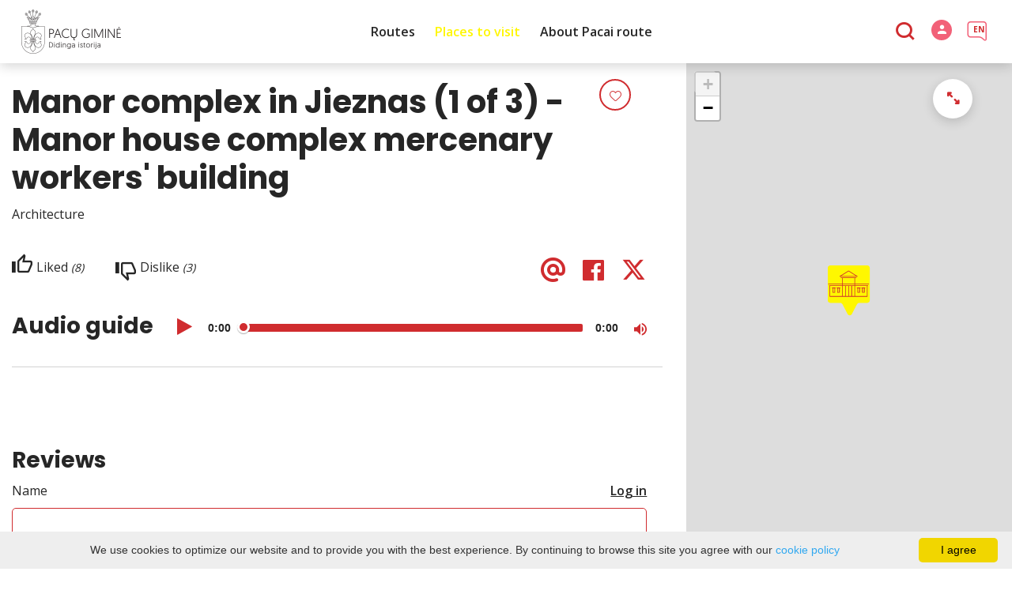

--- FILE ---
content_type: text/html; charset=UTF-8
request_url: https://pacukelias.lt/en/sightseeing-places/manor-complex-in-jieznas-1-of-3-manor-house-complex-mercenary-workers-building/
body_size: 24062
content:
<!DOCTYPE HTML >
<html lang="en">
<head>
    <meta http-equiv="content-type" content="text/html; charset=UTF-8"/>
    <meta name="viewport" content="width=device-width, initial-scale=1.0, user-scalable=0"/>
    <title>Manor complex in Jieznas (1 of 3) - Manor house complex mercenary workers' building</title>
    <meta property="og:title" content="Manor complex in Jieznas (1 of 3) - Manor house complex mercenary workers' building"/>
                <meta property="fb:app_id" content=""/>
        <meta property="og:type" content="article"/>
        <meta property="og:description" content=""/>
        <meta property="og:url" content="https://pacukelias.lt/en/sightseeing-places/manor-complex-in-jieznas-1-of-3-manor-house-complex-mercenary-workers-building/"/>
                <meta property="og:image" content="https://pacukelias.lt/data/editable/sharing/Panoramine_JIEZNAS_autorius_Keetutis_FEDIRKA.jpg"/>
        <meta property="og:image:width" content="477"/>
        <meta property="og:image:height" content="320"/>
    
        <link rel="stylesheet" href="https://stackpath.bootstrapcdn.com/bootstrap/4.1.3/css/bootstrap.min.css"
          integrity="sha384-MCw98/SFnGE8fJT3GXwEOngsV7Zt27NXFoaoApmYm81iuXoPkFOJwJ8ERdknLPMO"
          crossorigin="anonymous">
            <link rel="stylesheet"
              href="https://pacukelias.lt/templates/bebras/demo/css/style.css?v=1767965485">
    
    
        
        <script>
        var cookie_text = 'We use cookies to optimize our website and to provide you with the best experience. By continuing to browse this site you agree with our';
        var cookie_link_text = 'cookie policy';
        var cookie_link = 'https://pacukelias.lt/en/cookie-policy/';
        var cookie_close_text = 'I agree';
    </script>
    <script type="text/javascript" id="cookieinfo"
            src="https://pacukelias.lt/templates/js/cookieinfo.js?v=1767965485">
    </script>

    <link rel="canonical" href="https://pacukelias.lt/en/sightseeing-places/manor-complex-in-jieznas-1-of-3-manor-house-complex-mercenary-workers-building/"/>
    <link rel="alternate" href="https://pacukelias.lt/lankytinos-vietos/dvaro-kompleksas-jiezne-1-is-3-dvaro-rumu-komplekso-samdiniu-darbininku-pastatas/" hreflang="lt-lt"/>
    <link rel="alternate" href="https://pacukelias.lt/pl/miejsca-do-odwiedzenia/zespol-dworski-w-jieznas-1-z-3-zespol-dworski-budynek-najemnikow/" hreflang="pl-pl"/>
    <link rel="alternate" href="https://pacukelias.lt/en/sightseeing-places/manor-complex-in-jieznas-1-of-3-manor-house-complex-mercenary-workers-building/" hreflang="en-gb"/>

    <script type="application/ld+json">
	    {
    "@context": "http://schema.org",
    "@type": "TouristAttraction",
    "name": "Manor complex in Jieznas (1 of 3) - Manor house complex mercenary workers' building",
    "geo": {
        "@type": "GeoCoordinates",
        "latitude": "54.596994",
        "longitude": "24.178950"
    }
}
    </script>

<script type="application/ld+json">{"@context":"http://schema.org","@type":"BreadcrumbList","itemListElement":[{"@type":"ListItem","position":1,"name":"Places to visit","item":"https://pacukelias.lt/en/sightseeing-places/"}]}</script>
    
    <script type="text/javascript" src="https://pacukelias.lt/templates/bebras/js/jquery-2.1.3.min.js"></script>
<script type="text/javascript" src="https://pacukelias.lt/templates/bebras/js/jquery.mmenu.all.js" ></script>
<script src="https://pacukelias.lt/templates/js/jquery/jquery.sumoselect.min.js"></script>
<script type="text/javascript" src="https://pacukelias.lt/templates/bebras/js/lazysizes.min.js"></script>
<script type="text/javascript" src="https://pacukelias.lt/templates/bebras/js/bootstrap.min.js"></script>
<script type="text/javascript" src="https://pacukelias.lt/templates/bebras/js/jquery.sticky-kit.min.js"></script>
<script type="text/javascript" src="https://pacukelias.lt/templates/bebras/js/swiper/swiper-bundle.min.js" ></script>
<script type="text/javascript" src="https://pacukelias.lt/templates/bebras/js/jquery.magnific-popup.min.js"></script>
<script type="text/javascript" src="https://pacukelias.lt/templates/bebras/js/collapse.js"></script>
<script src="https://pacukelias.lt/templates/js/request.js"></script>
<script type="text/javascript" src="https://pacukelias.lt/templates/js/loading.js"></script>
<script src="https://pacukelias.lt/templates/bebras/js/user.js?v=1.1"></script>
<script src="https://pacukelias.lt/templates/js/jquery/jquery-ui.min.js"></script>
<script type="text/javascript" src="https://pacukelias.lt/templates/bebras/js/perfect-scrollbar.min.js"></script>


    <script type="text/javascript" src="https://pacukelias.lt/templates/bebras/js/nouislider.min.js"></script>
        <script type="text/javascript" src="https://pacukelias.lt/templates/bebras/js/popper.min.js"></script>
    <script type="text/javascript" src="https://cdnjs.cloudflare.com/ajax/libs/ekko-lightbox/5.3.0/ekko-lightbox.min.js"></script>
    <script type="text/javascript" src="https://pacukelias.lt/templates/bebras/js/jquery.justifiedGallery.min.js"></script>
    <script type="text/javascript" src="https://pacukelias.lt/templates/bebras/js/jquery.scrollLock.js"></script>
    <script src="https://pacukelias.lt/templates/js/likedislike.js"></script>
    <script src="https://pacukelias.lt/templates/js/List/List.js?v=1767965485"></script>
    <script src="https://pacukelias.lt/templates/js/fullscreen.js"></script>
    <script src="https://pacukelias.lt/templates/js/multiple_trips.js"></script>
    <script src="https://pacukelias.lt/templates/fancybox-3.5.7/jquery.fancybox.min.js"></script>
    <script src="https://pacukelias.lt/templates/swipebox/js/jquery.swipebox.js"></script>


<link href="https://pacukelias.lt/templates/js/video-js/video-js.min.css" rel="stylesheet">
<script src="https://pacukelias.lt/templates/js/video-js/video.min.js"></script>

        <link rel="stylesheet" href="https://pacukelias.lt/templates/css/leaflet.css" crossorigin=""/>
<link rel="stylesheet" href="https://pacukelias.lt/templates/css/leaflet-custom-style.css?v=1767965485" crossorigin=""/>
<script src="https://pacukelias.lt/templates/js/leaflet.js" crossorigin=""></script>

<link rel="stylesheet" href="https://pacukelias.lt/templates/css/MarkerCluster.css" />

<link rel="stylesheet" href="https://pacukelias.lt/templates/css/MarkerCluster.Default.css" />

<!--[if lte IE 8]><link rel="stylesheet" href="https://leaflet.github.io/Leaflet.markercluster/dist/MarkerCluster.Default.ie.css" /><![endif]-->
<script src="https://pacukelias.lt/templates/js/leaflet.markercluster-src.js"></script>


<script type="text/javascript">
    base_url = 'https://pacukelias.lt/';
    window.lid = '2';
    window.base_url = 'https://pacukelias.lt/';
    window.base_url_lang = 'https://pacukelias.lt/en/';
    window.base_url_root = 'https://pacukelias.lt/';
</script>
<script type="text/javascript" src="https://pacukelias.lt/templates/js/leafletMap.js?v=1767965485"></script>
<link rel="stylesheet" href="https://pacukelias.lt/templates/css/leafletMap.css?v=1767965485" />



</head>
<body class="initial-load">

<!-- Google tag (gtag.js) -->
<script async src="https://www.googletagmanager.com/gtag/js?id=G-BS8NK3587N"></script>
<script>
  window.dataLayer = window.dataLayer || [];
  function gtag(){dataLayer.push(arguments);}
  gtag('js', new Date());

  gtag('config', 'G-BS8NK3587N');
</script>
<header class="header">
    <div class="container">
        <a class="top-nav-mobile-toggle" href="#mobile-menu"><span class="bebras-icon-Menu"></span><span class="sr-only">Pacai route</span></a>
        <div class="logo clearfix">
            <a class="navbar-link" href="https://pacukelias.lt/en/">
                <img src="https://pacukelias.lt/data/settings/logo/logoH56.png"
                     alt="Pacai route">
            </a>
        </div>
            <div class="mobile-menu" id="mobile-menu">
        <ul class="left-menu">
                                                <li>
                                                                                                            <a href="https://pacukelias.lt/en/routes/"  class="" >
                                    Routes
                                </a>
                                                                                                </li>
                                                                <li>
                                                                                                            <span class="selected ">Places to visit</span>
                                                                                <ul>
                    <li>
                                    <a href="https://pacukelias.lt/en/sightseeing-places/"  class="">
                        Places to visit
                    </a>
                            </li>
        
                                <li>

                                    <a href="https://pacukelias.lt/en/sightseeing-places/?filterForm[category][3]=3"                                        >
                        Museums
                    </a>
                                
            </li>
                                            <li>

                                    <a href="https://pacukelias.lt/en/sightseeing-places/?filterForm[category][5]=5"                                        >
                        Architecture
                    </a>
                                
            </li>
                                            <li>

                                    <a href="https://pacukelias.lt/en/sightseeing-places/?filterForm[category][7]=7"                                        >
                        Nature
                    </a>
                                
            </li>
                                            <li>

                                    <a href="https://pacukelias.lt/en/sightseeing-places/?filterForm[category][8]=8"                                        >
                        History
                    </a>
                                
            </li>
                                            <li>

                                    <a href="https://pacukelias.lt/en/sightseeing-places/?filterForm[category][27]=27"                                        >
                        Monuments
                    </a>
                                
            </li>
                                            <li>

                                    <a href="https://pacukelias.lt/en/sightseeing-places/?filterForm[category][52]=52"                                        >
                        Church
                    </a>
                                
            </li>
                                            <li>

                                    <a href="https://pacukelias.lt/en/sightseeing-places/?filterForm[category][91]=91"                                        >
                        Mounds
                    </a>
                                
            </li>
                                            <li>

                                    <a href="https://pacukelias.lt/en/sightseeing-places/?filterForm[category][101]=101"                                        >
                        Manors
                    </a>
                                
            </li>
                        </ul>
                    </li>
                                                                <li>
                                                                                                            <a href="https://pacukelias.lt/en/about-pacai-route/"  class="" >
                                    About Pacai route
                                </a>
                                                                                                </li>
                                    </ul>
        <div class='mobile-language-switch' id="appendable-language-switch">
            <ul>
                                                        <li><a class='' href='https://pacukelias.lt/lankytinos-vietos/dvaro-kompleksas-jiezne-1-is-3-dvaro-rumu-komplekso-samdiniu-darbininku-pastatas/'>
                            <div class='language-img'><img src='https://pacukelias.lt/templates/bebras/img/blank.gif'
                                                           class='flag flag-lt' alt="flag-icon Lithuanian"></div>
                            Lithuanian</a></li>
                                                        <li><a class='' href='https://pacukelias.lt/pl/miejsca-do-odwiedzenia/zespol-dworski-w-jieznas-1-z-3-zespol-dworski-budynek-najemnikow/'>
                            <div class='language-img'><img src='https://pacukelias.lt/templates/bebras/img/blank.gif'
                                                           class='flag flag-pl' alt="flag-icon Polish"></div>
                            Polish</a></li>
                                                        <li><a class='selected' href='https://pacukelias.lt/en/sightseeing-places/manor-complex-in-jieznas-1-of-3-manor-house-complex-mercenary-workers-building/'>
                            <div class='language-img'><img src='https://pacukelias.lt/templates/bebras/img/blank.gif'
                                                           class='flag flag-en' alt="flag-icon English"></div>
                            English</a></li>
                            </ul>
        </div>
        <div class='mobile-account-block' id="menu-account-block">
    <ul class='mm-listview'>
        <li class='account-name'>
            <a class='selected'>
                <span>
                                            <span class="bebras-icon-avatar"></span>
                                    </span>
                 
            </a>
        </li>
                            <li>
                <a href="https://pacukelias.lt/en/my-trips/"><span></span>My travels</a>
            </li>
                    <li>
                <a href="https://pacukelias.lt/en/edit-profile/"><span></span>Edit profile</a>
            </li>
                <li>
            <a href="javascript:;" onclick ="return logout();"><span></span>Logout</a>
        </li>
    </ul>
</div>
        <div class="close-mm"><span class="bebras-icon-close"></span></div>
    </div>
    <div class="menu-con">
        <nav id="my-menu" class="main-menu clearfix" >
            <ul class="left-menu">
                                                                                    <li tabindex="0" class="                                                             submenu-standart                                                         "
                        >
                                                            <a tabindex="-1" href="https://pacukelias.lt/en/routes/" >
                                    Routes
                                </a>
                                                        
                        </li>
                                                                                                        <li tabindex="0" class="selected                                                             sub-menu-parent                                                         "
                        >
                                                            <a tabindex="-1" href="https://pacukelias.lt/en/sightseeing-places/" >
                                    Places to visit
                                </a>
                                                        <div class=" scroll" >
    <div class="sub-menu-list tourism_category">
                        <div class="nav-column">
                <a href="https://pacukelias.lt/en/sightseeing-places/?filterForm[category][3]=3">
                                        <div class="sub-menu-img">
                        <div></div>
                        <img data-sizes="auto" class="image lazyload"
                            src="[data-uri]"
                            data-src="https://pacukelias.lt/templates/images/no_photo/660x440.jpg"
                            data-srcset="
                                                            https://pacukelias.lt/data/tourism/categories/list/Buvusi_Veiveriu_pasto_stotis_Fedirka.JPG 289w,
                                                                                        https://pacukelias.lt/data/tourism/categories/mobile/Buvusi_Veiveriu_pasto_stotis_Fedirka.JPG  600w
                            "
                            alt="Museums"
                        >
                    </div>
                                        <div class="turism-title-box">
                        <div class="sub-menu-title">Museums</div>
                        <div class="suggestions">Objects: 10</div>
                    </div>
                </a>
            </div>
                                <div class="nav-column">
                <a href="https://pacukelias.lt/en/sightseeing-places/?filterForm[category][5]=5">
                                        <div class="sub-menu-img">
                        <div></div>
                        <img data-sizes="auto" class="image lazyload"
                            src="[data-uri]"
                            data-src="https://pacukelias.lt/templates/images/no_photo/660x440.jpg"
                            data-srcset="
                                                            https://pacukelias.lt/data/tourism/categories/list/Jiezno_dvaro_ukinis__M.Prekevicius.JPG 289w,
                                                                                        https://pacukelias.lt/data/tourism/categories/mobile/Jiezno_dvaro_ukinis__M.Prekevicius.JPG  600w
                            "
                            alt="Architecture"
                        >
                    </div>
                                        <div class="turism-title-box">
                        <div class="sub-menu-title">Architecture</div>
                        <div class="suggestions">Objects: 24</div>
                    </div>
                </a>
            </div>
                                <div class="nav-column">
                <a href="https://pacukelias.lt/en/sightseeing-places/?filterForm[category][7]=7">
                                        <div class="sub-menu-img">
                        <div></div>
                        <img data-sizes="auto" class="image lazyload"
                            src="[data-uri]"
                            data-src="https://pacukelias.lt/templates/images/no_photo/660x440.jpg"
                            data-srcset="
                                                            https://pacukelias.lt/data/tourism/categories/list/Revuonos_parkas_autorius_R._Sinkeviciute.jpg 289w,
                                                                                        https://pacukelias.lt/data/tourism/categories/mobile/Revuonos_parkas_autorius_R._Sinkeviciute.jpg  600w
                            "
                            alt="Nature"
                        >
                    </div>
                                        <div class="turism-title-box">
                        <div class="sub-menu-title">Nature</div>
                        <div class="suggestions">Objects: 39</div>
                    </div>
                </a>
            </div>
                                <div class="nav-column">
                <a href="https://pacukelias.lt/en/sightseeing-places/?filterForm[category][8]=8">
                                        <div class="sub-menu-img">
                        <div></div>
                        <img data-sizes="auto" class="image lazyload"
                            src="[data-uri]"
                            data-src="https://pacukelias.lt/templates/images/no_photo/660x440.jpg"
                            data-srcset="
                                                            https://pacukelias.lt/data/tourism/categories/list/LDK_Kestucio_paminklas_Fedirka.JPG 289w,
                                                                                        https://pacukelias.lt/data/tourism/categories/mobile/LDK_Kestucio_paminklas_Fedirka.JPG  600w
                            "
                            alt="History"
                        >
                    </div>
                                        <div class="turism-title-box">
                        <div class="sub-menu-title">History</div>
                        <div class="suggestions">Objects: 12</div>
                    </div>
                </a>
            </div>
                                <div class="nav-column">
                <a href="https://pacukelias.lt/en/sightseeing-places/?filterForm[category][27]=27">
                                        <div class="sub-menu-img">
                        <div></div>
                        <img data-sizes="auto" class="image lazyload"
                            src="[data-uri]"
                            data-src="https://pacukelias.lt/templates/images/no_photo/660x440.jpg"
                            data-srcset="
                                                            https://pacukelias.lt/data/tourism/categories/list/Obeliskas_prie_ivaziavimo_i_Jiezna.jpg 289w,
                                                                                        https://pacukelias.lt/data/tourism/categories/mobile/Obeliskas_prie_ivaziavimo_i_Jiezna.jpg  600w
                            "
                            alt="Monuments"
                        >
                    </div>
                                        <div class="turism-title-box">
                        <div class="sub-menu-title">Monuments</div>
                        <div class="suggestions">Objects: 6</div>
                    </div>
                </a>
            </div>
                                <div class="nav-column">
                <a href="https://pacukelias.lt/en/sightseeing-places/?filterForm[category][52]=52">
                                        <div class="sub-menu-img">
                        <div></div>
                        <img data-sizes="auto" class="image lazyload"
                            src="[data-uri]"
                            data-src="https://pacukelias.lt/templates/images/no_photo/660x440.jpg"
                            data-srcset="
                                                            https://pacukelias.lt/data/tourism/categories/list/Jiezno_baznycia-Fedirka.jpg 289w,
                                                                                        https://pacukelias.lt/data/tourism/categories/mobile/Jiezno_baznycia-Fedirka.jpg  600w
                            "
                            alt="Church"
                        >
                    </div>
                                        <div class="turism-title-box">
                        <div class="sub-menu-title">Church</div>
                        <div class="suggestions">Objects: 20</div>
                    </div>
                </a>
            </div>
                                <div class="nav-column">
                <a href="https://pacukelias.lt/en/sightseeing-places/?filterForm[category][91]=91">
                                        <div class="sub-menu-img">
                        <div></div>
                        <img data-sizes="auto" class="image lazyload"
                            src="[data-uri]"
                            data-src="https://pacukelias.lt/templates/images/no_photo/660x440.jpg"
                            data-srcset="
                                                            https://pacukelias.lt/data/tourism/categories/list/Maciunu_piliakalnis_Prienuose__M.Prekevicius.JPG 289w,
                                                                                        https://pacukelias.lt/data/tourism/categories/mobile/Maciunu_piliakalnis_Prienuose__M.Prekevicius.JPG  600w
                            "
                            alt="Mounds"
                        >
                    </div>
                                        <div class="turism-title-box">
                        <div class="sub-menu-title">Mounds</div>
                        <div class="suggestions">Objects: 9</div>
                    </div>
                </a>
            </div>
                                <div class="nav-column">
                <a href="https://pacukelias.lt/en/sightseeing-places/?filterForm[category][101]=101">
                                        <div class="sub-menu-img">
                        <div></div>
                        <img data-sizes="auto" class="image lazyload"
                            src="[data-uri]"
                            data-src="https://pacukelias.lt/templates/images/no_photo/660x440.jpg"
                            data-srcset="
                                                            https://pacukelias.lt/data/tourism/categories/list/Jiezno_dvaro_ukinis_is_toli__M.Prekevicius.JPG 289w,
                                                                                        https://pacukelias.lt/data/tourism/categories/mobile/Jiezno_dvaro_ukinis_is_toli__M.Prekevicius.JPG  600w
                            "
                            alt="Manors"
                        >
                    </div>
                                        <div class="turism-title-box">
                        <div class="sub-menu-title">Manors</div>
                        <div class="suggestions">Objects: 9</div>
                    </div>
                </a>
            </div>
                </div>
</div>

                        </li>
                                                                                                        <li tabindex="0" class="                                                             submenu-standart                                                         "
                        >
                                                            <a tabindex="-1" href="https://pacukelias.lt/en/about-pacai-route/" >
                                    About Pacai route
                                </a>
                                                        
                        </li>
                                                </ul>

            <ul class="right-menu">
                
                                <li class="search-block" id="search-block">
                    <a href="javascript:;" class="bebras-icon-search2" aria-label="Search"></a>

<div id="cd-search" class="cd-search search-input" onsubmit="searchSolr()">
    <div class="close-search"></div>
    <form action="https://pacukelias.lt/en/search/" method="get">
        <input id="searchfield" type="search" name="q" autocomplete="off" class="search-place" placeholder="Search">
        <label for="searchfield" class="sr-only">Search</label>
    </form>
    <div class="row" id="result-cont"></div>
</div>
                </li>
                                
                <li class="account" id="account-block">
    <a href="#login-pop" class="login-pop">
                    <span class="no-login bebras-icon-avatar"><span class="sr-only"> Login</span></span>
            </a>
                <div id="login-pop" class="white-popup-block mfp-hide login-pop-social">
        <div class="login-block">
            <button title="Close (Esc)" type="button" class="mfp-close">×</button>
            <h3>Login / Registration</h3>
            <div class="members-cont">
                <h3>Connect with social account</h3>
                <div class="social-login-content">

                                                                <div id="g_id_onload"
                             data-client_id="615390278537-id6fkmrs4o0om099jlbl8iab65c0tmts.apps.googleusercontent.com"
                             data-context="signin"
                             data-ux_mode="popup"
                             data-callback="onGoogleSignin"
                             data-itp_support="true">
                        </div>
                        <div class="g_id_signin"
                             data-type="standard"
                             data-shape="rectangular"
                             data-theme="outline"
                             data-text="signin_with"
                             data-size="large"
                             data-logo_alignment="left"
                             style="margin-bottom:15px;">
                        </div>
                                                                <div
                                id="appleid-signin"
                                data-mode="center-align"
                                data-type="sign-in"
                                data-color="white"
                                data-border="true"
                                data-border-radius="15"
                                data-width="100%"
                                data-height="38"
                        ></div>
                        <script type="text/javascript" src="https://appleid.cdn-apple.com/appleauth/static/jsapi/appleid/1/en_US/appleid.auth.js"></script>
                        <script type="text/javascript">
                            AppleID.auth.init({
                                clientId : 'com.freshgun.pacukelias-service-id',
                                scope: "name email",
                                redirectURI : 'https://www.pacukelias.lt',
                                usePopup : true
                            });
                        </script>
                                                                <div class="privacy-policy-login">By registering, you agree with our <a target="_blank" href="https://pacukelias.lt/en/privacy/">Privacy policy</a></div>
                                    </div>
            </div>
        </div>
    </div>


<script type="text/javascript">
    var reminder_errors = $('#remind-errors');
    $('#ajaxReminder').submit(function ()
    {
        var form = $(this).serialize();

        startLoading();
        reminder_errors.html('');
        $.ajax({
            url: "https://pacukelias.lt/en/?module=members&action=psw_recovery",
            data: form,
            type: "POST",
            dataType: 'json',
            success: function (result)
            {
                stopLoading();
                if (result.message)
                reminder_errors.append('<div class="space-bracket red"><span>' + result.message + '</span></div>');
            }
        });

        return false;
    });

    var login_errors = $('#log-errors');
    $('#ajaxLogin').submit(function ()
    {
        var form = $(this).serialize();

        startLoading();
        login_errors.html('');
        $.ajax({
            url: "https://pacukelias.lt/en/?module=members&action=login",
            data: form,
            type: "POST",
            dataType: 'json',
            success: function (result)
            {
                stopLoading();
                if (result.errors)
                {
                    $.each(result.errors, function (i, val)
                    {
                        login_errors.append('<div class="space-bracket red"><span>' + val + '</span></div>');
                    });
                }
                else
                {
                    var magnificPopup = $.magnificPopup.instance;
                    magnificPopup.close();
                    afterLogin();
                }
            }
        });

        return false;
    });

    var register_errors = $('#reg-errors');
    $('#ajaxRegister').submit(function ()
    {
        startLoading();
        var form = $(this).serialize();
        register_errors.html('');
        $.ajax({
            url: "https://pacukelias.lt/en/?module=members&action=register",
            data: form,
            type: "POST",
            dataType: 'json',
            success: function (result)
            {
                stopLoading();
                if (result.errors)
                {
                    $.each(result.errors, function (i, val)
                    {
                        register_errors.append('<div class="space-bracket red"><span>' + val + '</span></div>');
                        return false;
                    });
                }
                else
                {
                    var success_text = "##registracija-sekminga##";
                    var email_text = "We've sent an activation confirmation e-mail to you";
                    register_errors.append('<div class="space-bracket red"><span>' + success_text + '</span></div>');
                    register_errors.append('<div class="space-bracket red"><span>' + email_text + '</span></div>');
                }
            }
        });

        return false;
    });

    $(function ()
    {
        $('.login-pop').magnificPopup({
            type: 'inline',
            preloader: false,
            focus: '#username',
            modal: true
        });

        $(".show-reg-block").on('click', function() {
            $(".login-block").slideUp();
            $(".reg-block").slideDown();
        });

        $(".back-login").on('click', function() {
            $(".login-block").slideDown();
            $(".reg-block, .form-zone.pass-reminder").slideUp();
        });

        $("#reminder_").on("click", function(){
            $(".login-block").slideUp();
            $(".form-zone.pass-reminder").slideDown();
        });
    });
</script>

    </li>

                <li class="sub-menu-parent language-switch mobile-language-switch d-none">
                                                                                                                                                                                                                                        <a class="kalba">
                                <span>Language</span>
                            </a>
                                                                 <ul class="sub-menu">
                        <div>
                            
                                                                                                                                                                                                                                                                                                                                                
                                                                <li>
                                    <a href="//lankytinos-vietos/dvaro-kompleksas-jiezne-1-is-3-dvaro-rumu-komplekso-samdiniu-darbininku-pastatas/">
                                        <span class="mobile"><span><img src="https://pacukelias.lt/templates/bebras/img/blank.gif" class="flag flag-lt" alt="flag-icon Lithuanian"></span> Lithuanian</span>
                                    </a>
                                </li>

                            
                                                                                                                                                                                                                                                                                                                                                
                                                                <li>
                                    <a href="/pl/miejsca-do-odwiedzenia/zespol-dworski-w-jieznas-1-z-3-zespol-dworski-budynek-najemnikow/">
                                        <span class="mobile"><span><img src="https://pacukelias.lt/templates/bebras/img/blank.gif" class="flag flag-pl" alt="flag-icon Polish"></span> Polish</span>
                                    </a>
                                </li>

                            
                                                                                                                                                                                                                                                                                                                                                
                                                                <li class="selected-language">
                                    <a href="/en/sightseeing-places/manor-complex-in-jieznas-1-of-3-manor-house-complex-mercenary-workers-building/">
                                        <span class="mobile"><span><img src="https://pacukelias.lt/templates/bebras/img/blank.gif" class="flag flag-en" alt="flag-icon English"></span> English</span>
                                    </a>
                                </li>

                                                    </div>
                    </ul>
                </li>

                <li class="sub-menu-parent language-switch">
                                                                                                                                                                                                                                        <a href="">
                                <span>EN</span>
                            </a>
                                            
                    <ul>
                        
                                                                                                                
                                                                                                                                                                                                                                                                                                                                        <li >
                                <a href="//lankytinos-vietos/dvaro-kompleksas-jiezne-1-is-3-dvaro-rumu-komplekso-samdiniu-darbininku-pastatas/">
                                    <div>
                                        <img src="https://pacukelias.lt/templates/bebras/img/blank.gif"
                                             class="flag flag-lt"
                                             alt="flag-icon Lithuanian">
                                    </div>
                                    Lithuanian
                                </a>
                            </li>
                        
                                                                                                                
                                                                                                                                                                                                                                                                                                                                        <li >
                                <a href="/pl/miejsca-do-odwiedzenia/zespol-dworski-w-jieznas-1-z-3-zespol-dworski-budynek-najemnikow/">
                                    <div>
                                        <img src="https://pacukelias.lt/templates/bebras/img/blank.gif"
                                             class="flag flag-pl"
                                             alt="flag-icon Polish">
                                    </div>
                                    Polish
                                </a>
                            </li>
                        
                                                                                                                
                                                                                                                                                                                                                                                                                                                                        <li class="active">
                                <a href="/en/sightseeing-places/manor-complex-in-jieznas-1-of-3-manor-house-complex-mercenary-workers-building/">
                                    <div>
                                        <img src="https://pacukelias.lt/templates/bebras/img/blank.gif"
                                             class="flag flag-en"
                                             alt="flag-icon English">
                                    </div>
                                    English
                                </a>
                            </li>
                                            </ul>
                </li>
                            </ul>

            <div class="menu-bg"></div>

            <div class="mob-menu" style="float: right;">
                <div class="mobile-search-block"> <a class="bebras-icon-search2" id="mobile-search-trigger"></a>

<div id="cd-search" class="cd-search search-input" onsubmit="searchSolr()">
    <div class="close-search"></div>
    <form action="https://pacukelias.lt/en/search/" method="get">
        <input id="searchfield-mobile" type="search" name="q" autocomplete="off" class="search-place" placeholder="Search">
        <label for="searchfield-mobile" class="sr-only">Search</label>
    </form>
    <div class="row" id="result-cont-mobile"></div>
</div>
</div>
                                                            </div>
        </nav>
    </div>
    <script type="text/javascript">
    $(".search-input input").keyup(function(e) {
        if (e.keyCode === 27) {
            $(".search-block > a").removeClass('selected');
            $('.search-block').removeClass('show-search');
        }
    });

    if($( window ).width() >= 1160) {
        searchfield = $('#searchfield');
    } else {
        searchfield = $('#searchfield-mobile');
    }

    let searchTimeout;
    let current;
    $(window).load(function(){
        searchfield.keyup(function(e){
            if (e.which !== 40 && e.which !== 38) { // down
                clearTimeout(searchTimeout);
                searchTimeout = setTimeout(searchSolr, 300);
            } else {
                walkSuggestions(e.which)
            }
        });
    });

    let typedValue = "";

    function searchSolr(){
        if(searchfield.val().length == 0){
            $('#result-cont').html('');
            $('.cd-search').removeClass('is-visible');
            $('header.small-header').removeClass('mob-search-active');
            return;
        }

        request('searchSuggestions', {
            type: 'POST',
            url: 'https://pacukelias.lt/?module=search&action=suggestions&lang_code=2',
            data : {
                ajax : 1,
                index: 1,
                query : searchfield.val()
            },
            success: function(result){
                if($( window ).width() >= 1160) {
                    $('#result-cont').html(result);
                    current = null;
                    typedValue = searchfield.val();
                } else {
                    $('#result-cont-mobile').html(result);
                }
            }
        });
    }


    $('.search-block > a').on('click', function(event){
        if ($('#searchfield').val() &&  $('.cd-search').hasClass('is-visible')) {
            $('#searchfield').parent().submit();
        }
        toggleSearch();
        if (!$('#searchfield').is(":empty")) {

        }
    });


    $('.close-search').on('click', function(event){
        event.preventDefault();
        toggleSearch("close");
    });


    jQuery(document).on('keyup',function(evt) {
        if (evt.keyCode == 27) {
            event.preventDefault();
            toggleSearch("close");
        }
    });


    function toggleSearch(type) {
        searchSolr();
        if(type=="close") {
            $('header.small-header').removeClass('mob-search-active');
            $('.search-block').removeClass('show-search');
            $('.cd-search').removeClass('is-visible');
            $(".search-block").removeClass('selected');
            $('body').removeClass('stop-scrolling');
            $('.menu-bg').removeClass('active-menu-bg');
        } else {
            //toggle search visibility
            $('header.small-header').toggleClass('mob-search-active');
            $('body').toggleClass('stop-scrolling');
            $('.search-block').toggleClass('show-search');
            $('.cd-search').toggleClass('is-visible');
            $('.search-block').toggleClass('selected');
            $('.menu-bg').toggleClass('active-menu-bg');
            var input = document.getElementById('searchfield');
            input.focus();
            input.select();
            if($(window).width() > 1190 && $('.cd-search').hasClass('is-visible')) $('.cd-search').find('input[type="search"]').focus();
        }
    }

    $(document).mouseup(function(e)
    {
        var container = $(".cd-search");

        // if the target of the click isn't the container nor a descendant of the container
        if (!container.is(e.target) && container.has(e.target).length === 0)
        {
            toggleSearch("close");
        }
    });

    //mobile

    $('#mobile-search-trigger').on('click', function(event){
        event.preventDefault();
        toggleSearch();
    });

    $( document ).ready(function() {
       $('.hp-search .search-place').keydown(function(e) {
           var code = e.key;
           var value = $(this).val();
           if(code === "Enter") {
               e.preventDefault();
           }
           if( $(".mobile-search-block").css('display') == 'none') {
               $('.search-block > a').trigger( "click" );
               $('#searchfield').val(value);
           } else {
               $('#mobile-search-trigger').trigger( "click" );
               $('#searchfield-mobile').val(value);
               $('#searchfield-mobile').focus();
           }
           this.value = '';
       })
    });

    function goNext(){
        if (current){
            if(current.next().length !== 0) {
                let next = current.next();
                let previous = current;
                change(previous, next);
            }
        } else {
            current = $('.suggestion-item').first();
            change(null, current);
        }
    }

    function goPrevious(){
        if (current){
            if(current.prev().length !== 0) {
                let next = current.prev();
                let previous = current;
                change(previous, next);
            } else{
                change(current, null)
            }
        } else {
            current = $('.suggestion-item').last();
            change(null, current);
        }
    }

    function change(previous, next) {
        if (previous)
            previous.css('background-color', '#fff');
        if (next){
            current = next;
            next.css("background-color", "#efefef");
            let text = $('a', next).text();
            searchfield.val(text)
        } else {
            searchfield.val(typedValue)
        }
    }
    
    function walkSuggestions(key) {

        if (key === 40) { // down
            goNext();
        } else if (key === 38) { // up
            goPrevious();
        }
    }

</script>


    </div>
</header>
<div id="class_change" class="wrap container-fluid bootstrap-list">
    <div class="row">
        <div class="col-lg-8 col-md-8 col-sm-12"><div class="bootstrap-tourism-view" id="left_side">
        <a class="add-favorite" onclick="addToTrip(159);">
        <input data-id="159" type="checkbox"                class="favorite-heart trip_object_159" id="favorite_object_159">
        <label for="favorite_object_159"><span class="sr-only">Add my trips</span></label>
    </a>

    <div class="tourism-view-block">
        <h1>Manor complex in Jieznas (1 of 3) - Manor house complex mercenary workers' building</h1>
        <div class="category">Architecture</div>

        


        
        
        
        
        <div class="like-dislike-button">
    <div class="like-dislike trigger" data-rate="1" data-type="poi" data-id="159">
        <input id="rate-159" type="checkbox" class="rate" >
        <label for="rate-159" class="likes like-count clickable-by-enter" tabindex="0"><span
                    class="rate-text">Liked </span><span>(<span class="rate_positive">8</span>)</span></label>
    </div>
    <div class="like-dislike trigger" data-rate="-1" data-type="poi" data-id="159">
        <input id="rate-159poi" type="checkbox" class="rate" >
        <label for="rate-159poi" class="dislikes like-count clickable-by-enter" tabindex="0"><span
                    class="rate-text">Dislike </span><span>(<span class="rate_negative">3</span>)</span></label>
    </div>
</div>
                
        

            <script src="https://www.google.com/recaptcha/api.js?render=6LfxrKcgAAAAADOGoBsx7MensbfGmLeZZq7WbIUl"></script>
    <script>window.gcaptcha_key = "6LfxrKcgAAAAADOGoBsx7MensbfGmLeZZq7WbIUl"</script>
<div class="share-block">
    <div id="socialShare" class="btn-group share-group">
        <ul class="share-list">
            <li>
                <a data-original-title="Email" rel="tooltip" class="share btn btn-mail email-popup"
                   data-placement="left" href="#email-popup">
                    <i class="bebras-icon-email2"> <span class="sr-only">Email</span></i>
                </a>
            </li>
            <li>
                <a data-original-title="Facebook" rel="tooltip" class="share btn btn-facebook"
                   data-placement="left" href="https://pacukelias.lt/en/sightseeing-places/manor-complex-in-jieznas-1-of-3-manor-house-complex-mercenary-workers-building/" name="fb">
                    <i class="fa fa-facebook-official"> <span class="sr-only">Facebook</span></i>
                </a>
            </li>
            <li>
                <a data-original-title="X" rel="tooltip" class="share btn btn-twitter"
                   data-placement="left" href="https://pacukelias.lt/en/sightseeing-places/manor-complex-in-jieznas-1-of-3-manor-house-complex-mercenary-workers-building/" name="tw">
                    <i class="bebras-icon-x"> <span class="sr-only">X</span></i>
                </a>
            </li>
        </ul>
        <!-- Email popup -->
        <div id="email-popup" class="email-form white-popup-block mfp-hide">
            <h3>Share link by email</h3>
            <form id="email_share">
                <input spellcheck="false" type="text" class="email-input" name="f[from]" id="share-email"
                       placeholder="Your e-mail">
                <label for="share-email" class="sr-only">Your e-mail</label>
                <input spellcheck="false" type="text" class="email-input" name="f[emails]" id="share-emails"
                       placeholder="Recipient's email addresses separated by ,">
                <label for="share-emails" class="sr-only">Recipient's email addresses separated by ,</label>
                <input type="submit" class="send-email btn dark" value="Send">
            </form>
            <script>
                $('#email_share').submit(function(e){
                    e.preventDefault();
                    var form = $(this);
                    var URL = "https://pacukelias.lt/en/tourism-send_email/id-159/";

                    grecaptcha.ready(function () {
                        // console.log("Captcha loaded, key: ",window.gcaptcha_key);
                        grecaptcha.execute(window.gcaptcha_key, {
                            action: 'create_email'
                        }).then(function (token) {
                            // console.log("Captcha token received", token);
                            form.prepend('<input type="hidden" name="g-recaptcha-response" value="' + token + '">');

                            jQuery.ajax(
                                {
                                    type: 'POST',
                                    url: URL,
                                    data: form.serialize(),
                                    dataType: "json",
                                    beforeSend: function () {
                                        $('input', form).removeClass('err');
                                    },
                                    success: function (result) {
                                        if (result.success) {
                                            showMessage(result.message);
                                            $.magnificPopup.close();
                                        } else {
                                            $.each(result.errors, function (i, val) {
                                                showMessage(val, 'err');
                                            });
                                        }
                                    }
                                });
                        });
                    });

                    return false;
                });

                $(document).ready(function ()
                {
                    $('.email-popup').magnificPopup({
                        type: 'inline',
                        preloader: false,
                        focus: '#name',

                        // When elemened is focused, some mobile browsers in some cases zoom in
                        // It looks not nice, so we disable it:
                        callbacks: {
                            beforeOpen: function ()
                            {
                                if ($(window).width() < 700)
                                {
                                    this.st.focus = false;
                                }
                                else
                                {
                                    this.st.focus = '#name';
                                }
                            }
                        }
                    });
                });
            </script>

        </div>
    </div>
    <script type="text/javascript">
        $('.btn-share').on('click', function ()
        {
            $(this).parent().addClass('open');
        });

        $(document).click(function (e)
        {
            var target = e.target;

            if (!$(target).is('#socialShare') && !$(target).parents().is('#socialShare'))
            {
                $('#socialShare').removeClass('open');
            }
        });

        $('.share').click(function (e)
        {
            e.preventDefault();
            var a = this.name;
            console.log(this.href);

            if (a == 'fb')
            {
                Share('https://www.facebook.com/sharer/sharer.php?u=' + encodeURIComponent(this.href));
            }

            if (a == 'tw')
            {
                Share('https://twitter.com/intent/tweet?text=' + encodeURIComponent(this.href));
            }

            if (a == 'g+')
            {
                Share('https://plus.google.com/share?url=' + encodeURIComponent(this.href));
            }

        });

        function Share(url)
        {
            window.open(url, 'name', 'height=550,width=550');
        }


    </script>
</div>


                                                                                            
                    <div class="space-clear-wrapper">
                <div class="audio-player">
                    <h3>Audio guide</h3>
                    <div class="player">
                        <div class="audio yellow-audio-player">
                            <div class="loading">
                                <div class="bebras-icon-spinner"></div>
                            </div>
                            <div class="play-pause-btn">
                               <i class="play-gidas fa fa-play"></i>
                            </div>

                            <div class="controls">
                                <span class="current-time">0:00</span>
                                <div class="slider" data-direction="horizontal">
                                    <div class="progress">
                                        <div class="pin" id="progress-pin" data-method="rewind"></div>
                                    </div>
                                </div>
                                <span class="total-time">0:00</span>
                            </div>

                            <div class="volume">
                                <div class="volume-btn">
                                    <svg xmlns="http://www.w3.org/2000/svg" width="16" height="16" viewBox="0 0 24 24">
                                        <path fill="#f05440" fill-rule="evenodd" d="M14.667 0v2.747c3.853 1.146 6.666 4.72 6.666 8.946 0 4.227-2.813 7.787-6.666 8.934v2.76C20 22.173 24 17.4 24 11.693 24 5.987 20 1.213 14.667 0zM18 11.693c0-2.36-1.333-4.386-3.333-5.373v10.707c2-.947 3.333-2.987 3.333-5.334zm-18-4v8h5.333L12 22.36V1.027L5.333 7.693H0z" id="speaker"/>
                                    </svg>
                                </div>
                                <div class="volume-controls hidden">
                                    <div class="slider" data-direction="vertical">
                                        <div class="progress">
                                            <div class="pin" id="volume-pin" data-method="changeVolume"></div>
                                        </div>
                                    </div>
                                </div>
                            </div>

                            <audio crossorigin>
                                <source src="https://pacukelias.lt/data/property_files/3._Prienai_EN.mp3" type="audio/mpeg">
                            </audio>
                        </div>
                    </div>
                </div>
            </div>
        
                                                

        
        <div class="content-list">
            <div class="content">
                
            </div>
        </div>

                                                                                                                                
        
        
    <div class="comment-content">
        <h3>Reviews</h3>
        <div id="review-b">

            <div class="content-wrap">
    <form id="comment-form" target="_self">
        <input type="hidden" name="f[apgavikas]" value="">
        <input id="rcp" type="hidden" name="f[rcp]" value="sec_check">
            <div id="user-comment">
            <div class="input-name">
            <label for="comment-anon_name">Name</label>
            <a class="login-pop-comments login" onclick="$('.login-pop').click();return false;" tabindex="0" id="login-pop-comments">Log in</a>
            <input id="comment-anon_name" type="text" name="f[anon_name]">
        </div>
    </div>
<script>
    $("#login-pop-comments").keyup(function(event) {
        if (event.keyCode === 13) {
            $("#login-pop-comments").click();
        }
    });
</script>

        <div class="like-dislike trigger" data-rate="-1" data-type="poi" data-id="159">
            <input type="checkbox" class="rate" id="like-minus" >
            <label class="dislikes like-count clickable-by-enter" for="like-minus" tabindex="0">Dislike</label>
        </div>
        <div class="like-dislike trigger" data-rate="1" data-type="poi" data-id="159">
            <input type="checkbox" class="rate" id="like-plus" >
            <label class="likes like-count clickable-by-enter" for="like-plus" tabindex="0">Liked</label>
        </div>

        <div class="input-content">
            <textarea id="comment-text" name="f[text]" placeholder="Share your impressions"></textarea>
            <label class="sr-only" for="comment-text">Share your impressions</label>
        </div>

        <div id="comment-error" class="hidden">
        </div>
        <a type="submit" onclick="$('#comment-form').submit();" class="btn green clickable-by-enter" tabindex="0">Comment</a>
    </form>
</div>
<script>
    var commentError = $('div#comment-error');

    $('#comment-form .like-dislike label').click(function ()
    {
        var item = $('#' + $(this).parent().data('id'));
        $('input', $(this).parent()).prop('checked', false);
        var checked = !!item.attr('checked');
        console.log(item, checked);
        item.prop('checked', !checked);
        item.attr('checked', !checked);
    });

    $('#comment-form').submit(function (e)
    {
        var data = $(this).serialize().replace('sec_check', 'rxx3rx') + "&f[title]=placeholder";
        var form = $(this);

        $.ajax({
            dataType: 'json',
            type: 'post',
            url: 'https://pacukelias.lt/?module=editable&action=write&comment_item_id=159&comment_type=poi',
            data: data,
            success: function (result)
            {
                $('.comment-input').removeClass('err');
                commentError.addClass('hidden');
                commentError.html('');
                if (result.status == 0)
                {
                    $.each(result.error, function (i, val)
                    {
                        console.log(val);
                        $('#comment-' + i).addClass('err');
                        commentError.append('<span class="comment-error">' + val + ' </span>');
                    });
                    commentError.removeClass('hidden');
                }
                else if (result.status == 1)
                {
                    list.prepend(result.html);
                    comments = 1;
                    form[0].reset();
                }
            }
        });

        return false;
    });
    //after login override (user.js)
    afterLogin = function ()
    {
        reloadUserMenu();
        stopLoading();

        $.ajax({
            url: window.base_url_lang + '?module=members&action=usermenu',
            dataType:'json',
            success: function (result)
            {
                $('#user-comment').replaceWith(result.comment_user);
            }
        });
    };
</script>
        </div>
        <div class="review-block">
            <ul id="comment-list">
                
            </ul>
            <div id="review-a">
                            </div>
        </div>
    </div>
    <script>
        list = $('#comment-list');
        form = $('#review-b');

        function toggleForm(item)
        {
            form.toggleClass('hidden');
            if(!form.hasClass('hidden'))
                $('html, body').animate({
                    scrollTop: form.offset().top
                }, 1000);

            item.toggleClass('red');
        }

        function reloadCommentsForm()
        {
            $.ajax({
                url:"https://pacukelias.lt/en/?module=editable&action=get_comment_form",
                data:{
                    comment_type:'poi',
                    comment_item_id:'159'
                },
                type:'post',
                success:function(data)
                {
                    form.html(data);
                    if(typeof reloadLoginPopupComments == "function")
                    {
                        reloadLoginPopupComments();
                    }
                }
            });
        }

        $('#load-more-comments').click(function ()
        {
            var timestamp = $(this).data('timestamp');
            $.ajax({
                type: 'post',
                dataType: 'json',
                url: 'https://pacukelias.lt/?module=editable&action=commentsRender&comment_ajax=1&comments_page=1&comment_item_id=159&comment_type=poi',
                success: function (result)
                {
                    list.html(result.html);
                    $('#load-more-comments').remove();
                }
            });
        });
    </script>

    </div>

    <script>
        if (typeof map != "undefined") {
            if (map.objects[159]) {
                map.deselectAllObjects();
                map.objects[159].select(true);
                if (map.map.setView != "undefined") {
                    map.map.setView(map.objects[159].pointer._latlng, 18);
                } else {
                    map.map.setCenter(map.objects[159].pointer.position);
                    map.map.setZoom(18);
                }
            }

            if (map.openedRoute) {
                map.selectOpenedRouteObject(159);
            }
        }
    </script>
    <script>
        window.back_button_text = "Description";
        $('.map-close-fullscreen').html(window.back_button_text);

        $(document).ready(function () {
            var window_width = window.innerWidth;


            if (window_width < 768) {
                jQuery(".sidebar > div:first-child").trigger("sticky_kit:detach");
            } else {
                make_sticky();
            }

            jQuery(window).resize(function () {

                window_width = window.innerWidth;
                if (window_width < 768) {
                    jQuery(".sidebar > div:first-child").trigger("sticky_kit:detach");
                } else {
                    make_sticky();

                }

            });
            function make_sticky() {
                jQuery(".sidebar > div:first-child").trigger("sticky_kit:detach");
                jQuery("header:not(.small-header) ~ .view.object .sidebar > div:first-child, header:not(.small-header) ~ .mm-slideout .view.object .sidebar > div:first-child").stick_in_parent({
                    //parent: '.sidebar',
                    offset_top: 80,
                });

                jQuery("header.small-header ~ .view.object .sidebar > div:first-child, header.small-header ~ .mm-slideout .view.object .sidebar > div:first-child").stick_in_parent({
                    //parent: '.sidebar',
                    offset_top: 66,
                });
            }
        });
    </script>
    <script>
        function changeEditLink(){
            if (typeof changeAdminEditUrl !== "undefined"){
                changeAdminEditUrl('https://pacukelias.lt/admin/?module=tourism&action=edit_poi&id=159', false);
            }
        }

        changeEditLink();
        $(document).ready(function(){
            changeEditLink();
            initYellowAudioPlayers();
        })

    </script>
</div>

<link rel="stylesheet" href="https://cdn.jsdelivr.net/npm/pannellum/build/pannellum.css"/>
<script src="https://cdn.jsdelivr.net/npm/pannellum@2.5.6/build/pannellum.js"></script>
<script>
$(document).ready(function(){
    $('[data-fancybox="gallery"]').fancybox({
        afterShow: function(instance, slide){
            if(slide.opts.$orig.data('type') === 'html'){
                instance.current.$content.html('<div id="panorama-container"></div>');
                var panoramaSrc = slide.opts.$orig.data('src');
                var viewer = pannellum.viewer('panorama-container', {
                    "type": "equirectangular",
                    "panorama": panoramaSrc,
                    "autoLoad": true,
                    "autoRotate": -1,
                    "showControls": true,
                    "mouseZoom": true,
                    "hotSpots": [],
                    "orientationOnByDefault": true
                });
                instance.update();
            }
        },
        afterClose: function(){
            var viewer = document.getElementById('panorama-container');
            if(viewer)
                viewer.innerHTML = '';
        },
        beforeSlideLoad: function(instance, slide){
            if(slide.opts.$orig.data('type') === 'html')
                instance.current.transitionEffect = false;
            else
                instance.current.transitionEffect = 'fade';
        }
    });
});
</script></div>
        <div class="col-lg-4 col-md-4 col-sm-12 pr-0"><div class="sidebar" id="right_side">
    <div>
        <div class="sidebarsticky">

            <div id="sidebar_buttons_component">
    <div class="btn full-screen-map"></div>
    <div class="mobile-filter-map-content">
        <div class="mobile-filter-map-button ">
                        <div class="mobile-map">Map</div>
                    </div>
    </div>
    <script>
        $(".mobile-map").on('click', function(e){
            if($(this).hasClass('mobile-cancel')){

                $('.filter-block').removeClass('active');
                $(".mobile-filter-map-button .mobile-filter").text(filter_text);
                $(".mobile-filter-map-button .mobile-cancel")
                    .removeClass('mobile-cancel')
                    .addClass('mobile-map')
                    .text(map_text);

                e.preventDefault();
                $('body').removeAttr('style');
                $('body').css('overflow', 'auto');

            }
            else
            {
                if (navigator.userAgent.match(/(iPod|iPhone|iPad)/)) {
                    $("#map").addClass("ios");
                } else{
                    GoInFullscreen($("#map").get(0));
                }
            }
        });


        openFilter = function ()
        {

        };
        
        openProduct = function ()
        {

        };
                $(".btn.product-btn").off('click').on("click", function ()
        {
            openProduct();
        });
        openProduct = function ()
        {
            var product_block = $(".products-sidebar-block");
            product_block.toggleClass("active");
            addGlobalComponentParam('objects_filter_open', product_block.hasClass('active') ? 1 : 0);
        };

        

        function toggleMap()
        {
            map.locked = true;
            $(".full-screen-map").toggleClass('closed-map');
            $(".btn.filter-btn").toggleClass('hide');
            $(".wrap").toggleClass('full-map');

            setTimeout(function(){
                map.locked = false;
            }, 1000);

            setTimeout(function(){
                map.map.invalidateSize();
                map.rebound();
            }, 1100);
        }
        function mapOff()
        {
            if(!$(".full-screen-map").hasClass('closed-map'))
                return;

            toggleMap();
        }

        $(".btn.full-screen-map").on("click", function() {
            toggleMap();
        });

        var filter_text = "Filter";
        var map_text = "Map";
        var save_text = "Save";
        var cancel_text = "Cancel";

        $(".mobile-filter").on('click', function(e){
            if( $('.filter-block').hasClass('active') ){
                $('.filter-block').removeClass('active');
                $(".mobile-filter-map-button .mobile-filter").text(filter_text);
                $(".mobile-filter-map-button .mobile-cancel")
                    .removeClass('mobile-cancel')
                    .addClass('mobile-map')
                    .text(map_text);

                e.preventDefault();
                body.removeAttr('style');
                body.css('overflow', 'auto');

            } else {

                $(".mobile-filter-map-button .mobile-map")
                    .addClass('mobile-cancel')
                    .removeClass('mobile-map')
                    .text(cancel_text);

                $('.filter-block').addClass('active');
                $(".mobile-filter-map-button .mobile-filter").text(save_text);
                e.preventDefault();
                body.width(body.width());
                body.css('overflow', 'hidden');
            }

            if(window.refilter)
            {
                updateList(true, '');
            }
        });
    </script>
</div>

            <div id="product_component"></div>

            <div id="filter_component"></div>

            <div id="map_component" style="width:100%;height:100%;">
    <div id="map"><div class="btn mobile-fullscreen-exit"></div></div>
    <div class="map-close-fullscreen ios btn" >Description</div>
    <script>
        $(".mobile-fullscreen-exit").on('click', function(e) {
            if (navigator.userAgent.match(/(iPod|iPhone|iPad)/)) {
                $("#map").removeClass("ios");
            } else {
                GoOutFullscreen();
            }
        });
        $(".sidebarsticky").css('width', $("#right_side").width())
        $(window).resize( function() {
            if($( window ).width() > 767){
                $(".sidebarsticky").css('width', $("#right_side").width())
            }
        });

        var map = $('#map').LeafletMap({
            objects: {"4":{"id":"4","lat":"54.639475","lng":"22.978884","type_id":"1","category":{"101":{"category_id":"101","object_id":"4","position":"1","info":{"id":"101","type_id":"1","in_app":"1","pic":"Jiezno_dvaro_ukinis_is_toli__M.Prekevicius.JPG","active":"1","is_master":"0","is_city":"0","pos":"101","last_update_time":"1656670348","icon_class":"bebras-icon-dvarai","marker":"109","schema_org_type":null,"name_lid":"Manors","type_name":"poi","list_action":"list_poi","name":{"1":"Dvarai","5":"Estates","2":"Manors","3":"Estates","4":"L\u00e4ndereien","6":"Estates","7":"Manors","8":"Manors","9":"Manors","11":"Manors"},"description":{"1":null,"5":null,"2":null,"3":null,"4":null,"6":null,"7":null,"8":null,"9":null,"11":null},"meta_title":{"1":null,"5":null,"2":null,"3":null,"4":null,"6":null,"7":null,"8":null,"9":null,"11":null},"meta_desc":{"1":null,"5":null,"2":null,"3":null,"4":null,"6":null,"7":null,"8":null,"9":null,"11":null}}}},"first_category":{"category_id":"101","object_id":"4","position":"1","info":{"id":"101","type_id":"1","in_app":"1","pic":"Jiezno_dvaro_ukinis_is_toli__M.Prekevicius.JPG","active":"1","is_master":"0","is_city":"0","pos":"101","last_update_time":"1656670348","icon_class":"bebras-icon-dvarai","marker":"109","schema_org_type":null,"name_lid":"Manors","type_name":"poi","list_action":"list_poi","name":{"1":"Dvarai","5":"Estates","2":"Manors","3":"Estates","4":"L\u00e4ndereien","6":"Estates","7":"Manors","8":"Manors","9":"Manors","11":"Manors"},"description":{"1":null,"5":null,"2":null,"3":null,"4":null,"6":null,"7":null,"8":null,"9":null,"11":null},"meta_title":{"1":null,"5":null,"2":null,"3":null,"4":null,"6":null,"7":null,"8":null,"9":null,"11":null},"meta_desc":{"1":null,"5":null,"2":null,"3":null,"4":null,"6":null,"7":null,"8":null,"9":null,"11":null}}},"view_url":"https:\/\/pacukelias.lt\/en\/sightseeing-places\/paezeriai-manor\/","marker":{"id":"109","file_name":null,"hover":"https:\/\/pacukelias.lt\/data\/marker_icons\/dvarai_hovered.png","selected":"https:\/\/pacukelias.lt\/data\/marker_icons\/dvarai_selected.png","ax":27,"ay":64,"lx":"0","ly":0,"ls":12,"position":"0","name":"dvarai","color":null,"color_hover":null,"color_selected":null,"text_active":"0","url":"https:\/\/pacukelias.lt\/data\/marker_icons\/dvarai.png","width":54,"height":64}},"5":{"id":"5","lat":"54.487825","lng":"22.997257","type_id":"1","category":{"3":{"category_id":"3","object_id":"5","position":"1","info":{"id":"3","type_id":"1","in_app":"1","pic":"Buvusi_Veiveriu_pasto_stotis_Fedirka.JPG","active":"1","is_master":"1","is_city":"0","pos":"3","last_update_time":"1656670218","icon_class":"bebras-icon-muziejus","marker":"116","schema_org_type":null,"name_lid":"Museums","type_name":"poi","list_action":"list_poi","name":{"1":"Muziejai","2":"Museums","3":"\u041c\u0443\u0437\u0435\u0438","4":"Museen","5":"Muzeji","6":"Muzea","7":"Museer","8":"Museums","9":"Museums","11":"Musei"},"description":{"1":null,"2":null,"3":null,"4":null,"5":null,"6":null,"7":null,"8":null,"9":null,"11":null},"meta_title":{"1":null,"2":null,"3":null,"4":null,"5":null,"6":null,"7":null,"8":null,"9":null,"11":null},"meta_desc":{"1":null,"2":null,"3":null,"4":null,"5":null,"6":null,"7":null,"8":null,"9":null,"11":null}}}},"first_category":{"category_id":"3","object_id":"5","position":"1","info":{"id":"3","type_id":"1","in_app":"1","pic":"Buvusi_Veiveriu_pasto_stotis_Fedirka.JPG","active":"1","is_master":"1","is_city":"0","pos":"3","last_update_time":"1656670218","icon_class":"bebras-icon-muziejus","marker":"116","schema_org_type":null,"name_lid":"Museums","type_name":"poi","list_action":"list_poi","name":{"1":"Muziejai","2":"Museums","3":"\u041c\u0443\u0437\u0435\u0438","4":"Museen","5":"Muzeji","6":"Muzea","7":"Museer","8":"Museums","9":"Museums","11":"Musei"},"description":{"1":null,"2":null,"3":null,"4":null,"5":null,"6":null,"7":null,"8":null,"9":null,"11":null},"meta_title":{"1":null,"2":null,"3":null,"4":null,"5":null,"6":null,"7":null,"8":null,"9":null,"11":null},"meta_desc":{"1":null,"2":null,"3":null,"4":null,"5":null,"6":null,"7":null,"8":null,"9":null,"11":null}}},"view_url":"https:\/\/pacukelias.lt\/en\/sightseeing-places\/the-birthplace-of-jonas-basanavicius-and-the-oak-grove-of-the-lithuanian-national-revival\/","marker":{"id":"116","file_name":null,"hover":"https:\/\/pacukelias.lt\/data\/marker_icons\/muziejai_hovered.png","selected":"https:\/\/pacukelias.lt\/data\/marker_icons\/muziejai_selected.png","ax":27,"ay":64,"lx":"0","ly":0,"ls":12,"position":"0","name":"muziejai","color":null,"color_hover":null,"color_selected":null,"text_active":"0","url":"https:\/\/pacukelias.lt\/data\/marker_icons\/muziejai.png","width":54,"height":64}},"6":{"id":"6","lat":"54.455095","lng":"22.710201","type_id":"1","category":{"7":{"category_id":"7","object_id":"6","position":"1","info":{"id":"7","type_id":"1","in_app":"1","pic":"Revuonos_parkas_autorius_R._Sinkeviciute.jpg","active":"1","is_master":"1","is_city":"0","pos":"7","last_update_time":"1656670666","icon_class":"bebras-icon-gamta","marker":"111","schema_org_type":null,"name_lid":"Nature","type_name":"poi","list_action":"list_poi","name":{"1":"Gamta","2":"Nature","3":"\u041f\u0440\u0438\u0440\u043e\u0434\u0430","4":"Natuur","5":"Daba","6":"Natuur","7":"Natur","8":"Natur","9":"Natur","11":"Natura"},"description":{"1":null,"2":null,"3":null,"4":null,"5":null,"6":null,"7":null,"8":null,"9":null,"11":null},"meta_title":{"1":null,"2":null,"3":null,"4":null,"5":null,"6":null,"7":null,"8":null,"9":null,"11":null},"meta_desc":{"1":null,"2":null,"3":null,"4":null,"5":null,"6":null,"7":null,"8":null,"9":null,"11":null}}}},"first_category":{"category_id":"7","object_id":"6","position":"1","info":{"id":"7","type_id":"1","in_app":"1","pic":"Revuonos_parkas_autorius_R._Sinkeviciute.jpg","active":"1","is_master":"1","is_city":"0","pos":"7","last_update_time":"1656670666","icon_class":"bebras-icon-gamta","marker":"111","schema_org_type":null,"name_lid":"Nature","type_name":"poi","list_action":"list_poi","name":{"1":"Gamta","2":"Nature","3":"\u041f\u0440\u0438\u0440\u043e\u0434\u0430","4":"Natuur","5":"Daba","6":"Natuur","7":"Natur","8":"Natur","9":"Natur","11":"Natura"},"description":{"1":null,"2":null,"3":null,"4":null,"5":null,"6":null,"7":null,"8":null,"9":null,"11":null},"meta_title":{"1":null,"2":null,"3":null,"4":null,"5":null,"6":null,"7":null,"8":null,"9":null,"11":null},"meta_desc":{"1":null,"2":null,"3":null,"4":null,"5":null,"6":null,"7":null,"8":null,"9":null,"11":null}}},"view_url":"https:\/\/pacukelias.lt\/en\/sightseeing-places\/vistytis-regional-park-and-visitor-center\/","marker":{"id":"111","file_name":null,"hover":"https:\/\/pacukelias.lt\/data\/marker_icons\/gamta_hovered.png","selected":"https:\/\/pacukelias.lt\/data\/marker_icons\/gamta_selected.png","ax":27,"ay":64,"lx":"0","ly":0,"ls":12,"position":"0","name":"gamta","color":null,"color_hover":null,"color_selected":null,"text_active":"0","url":"https:\/\/pacukelias.lt\/data\/marker_icons\/gamta.png","width":54,"height":64}},"12":{"id":"12","lat":"54.639975","lng":"22.761175","type_id":"1","category":{"5":{"category_id":"5","object_id":"12","position":"1","info":{"id":"5","type_id":"1","in_app":"1","pic":"Jiezno_dvaro_ukinis__M.Prekevicius.JPG","active":"1","is_master":"0","is_city":"0","pos":"5","last_update_time":"1656670275","icon_class":"bebras-icon-architektura","marker":"107","schema_org_type":null,"name_lid":"Architecture","type_name":"poi","list_action":"list_poi","name":{"1":"Architekt\u016bra","2":"Architecture","3":"\u0410\u0440\u0445\u0438\u0442\u0435\u043a\u0442\u0443\u0440\u0430","4":"Architektur","5":"Arhitekt\u016bra","6":"Architektura","7":"Arkitektur","11":"Architettura","8":"Architecture"},"description":{"1":null,"2":null,"3":null,"4":null,"5":null,"6":null,"7":null,"11":null,"8":null},"meta_title":{"1":null,"2":null,"3":null,"4":null,"5":null,"6":null,"7":null,"11":null,"8":null},"meta_desc":{"1":null,"2":null,"3":null,"4":null,"5":null,"6":null,"7":null,"11":null,"8":null}}}},"first_category":{"category_id":"5","object_id":"12","position":"1","info":{"id":"5","type_id":"1","in_app":"1","pic":"Jiezno_dvaro_ukinis__M.Prekevicius.JPG","active":"1","is_master":"0","is_city":"0","pos":"5","last_update_time":"1656670275","icon_class":"bebras-icon-architektura","marker":"107","schema_org_type":null,"name_lid":"Architecture","type_name":"poi","list_action":"list_poi","name":{"1":"Architekt\u016bra","2":"Architecture","3":"\u0410\u0440\u0445\u0438\u0442\u0435\u043a\u0442\u0443\u0440\u0430","4":"Architektur","5":"Arhitekt\u016bra","6":"Architektura","7":"Arkitektur","11":"Architettura","8":"Architecture"},"description":{"1":null,"2":null,"3":null,"4":null,"5":null,"6":null,"7":null,"11":null,"8":null},"meta_title":{"1":null,"2":null,"3":null,"4":null,"5":null,"6":null,"7":null,"11":null,"8":null},"meta_desc":{"1":null,"2":null,"3":null,"4":null,"5":null,"6":null,"7":null,"11":null,"8":null}}},"view_url":"https:\/\/pacukelias.lt\/en\/sightseeing-places\/kybartai-railway-station-first-building-complex-customs-warehouse\/","marker":{"id":"107","file_name":null,"hover":"https:\/\/pacukelias.lt\/data\/marker_icons\/architektura_hovered.png","selected":"https:\/\/pacukelias.lt\/data\/marker_icons\/architektura_selected.png","ax":27,"ay":64,"lx":"0","ly":0,"ls":12,"position":"0","name":"architektura","color":null,"color_hover":null,"color_selected":null,"text_active":"0","url":"https:\/\/pacukelias.lt\/data\/marker_icons\/architektura.png","width":54,"height":64}},"21":{"id":"21","lat":"54.501805","lng":"23.026878","type_id":"1","category":{"52":{"category_id":"52","object_id":"21","position":"1","info":{"id":"52","type_id":"1","in_app":"1","pic":"Jiezno_baznycia-Fedirka.jpg","active":"1","is_master":"1","is_city":"0","pos":"52","last_update_time":"1656670461","icon_class":"bebras-icon-baznycia","marker":"117","schema_org_type":null,"name_lid":"Church","type_name":"poi","list_action":"list_poi","name":{"1":"Ba\u017eny\u010dios","2":"Church","3":"\u0446\u0435\u0440\u043a\u043e\u0432\u044c","4":" Kirche","5":"Bazn\u012bca","6":"\u00a0ko\u015bci\u00f3\u0142","7":"Kirke","8":"Kirke","9":"Kirke","11":"Chiese"},"description":{"1":null,"2":null,"3":null,"4":null,"5":null,"6":null,"7":null,"8":null,"9":null,"11":null},"meta_title":{"1":null,"2":null,"3":null,"4":null,"5":null,"6":null,"7":null,"8":null,"9":null,"11":null},"meta_desc":{"1":null,"2":null,"3":null,"4":null,"5":null,"6":null,"7":null,"8":null,"9":null,"11":null}}}},"first_category":{"category_id":"52","object_id":"21","position":"1","info":{"id":"52","type_id":"1","in_app":"1","pic":"Jiezno_baznycia-Fedirka.jpg","active":"1","is_master":"1","is_city":"0","pos":"52","last_update_time":"1656670461","icon_class":"bebras-icon-baznycia","marker":"117","schema_org_type":null,"name_lid":"Church","type_name":"poi","list_action":"list_poi","name":{"1":"Ba\u017eny\u010dios","2":"Church","3":"\u0446\u0435\u0440\u043a\u043e\u0432\u044c","4":" Kirche","5":"Bazn\u012bca","6":"\u00a0ko\u015bci\u00f3\u0142","7":"Kirke","8":"Kirke","9":"Kirke","11":"Chiese"},"description":{"1":null,"2":null,"3":null,"4":null,"5":null,"6":null,"7":null,"8":null,"9":null,"11":null},"meta_title":{"1":null,"2":null,"3":null,"4":null,"5":null,"6":null,"7":null,"8":null,"9":null,"11":null},"meta_desc":{"1":null,"2":null,"3":null,"4":null,"5":null,"6":null,"7":null,"8":null,"9":null,"11":null}}},"view_url":"https:\/\/pacukelias.lt\/en\/sightseeing-places\/ruins-of-bartninkai-church\/","marker":{"id":"117","file_name":null,"hover":"https:\/\/pacukelias.lt\/data\/marker_icons\/baznycios_hovered.png","selected":"https:\/\/pacukelias.lt\/data\/marker_icons\/baznycios_selected.png","ax":27,"ay":64,"lx":"0","ly":0,"ls":12,"position":"0","name":"baznycios","color":null,"color_hover":null,"color_selected":null,"text_active":"0","url":"https:\/\/pacukelias.lt\/data\/marker_icons\/baznycios.png","width":54,"height":64}},"23":{"id":"23","lat":"54.632038","lng":"22.775449","type_id":"1","category":{"7":{"category_id":"7","object_id":"23","position":"1","info":{"id":"7","type_id":"1","in_app":"1","pic":"Revuonos_parkas_autorius_R._Sinkeviciute.jpg","active":"1","is_master":"1","is_city":"0","pos":"7","last_update_time":"1656670666","icon_class":"bebras-icon-gamta","marker":"111","schema_org_type":null,"name_lid":"Nature","type_name":"poi","list_action":"list_poi","name":{"1":"Gamta","2":"Nature","3":"\u041f\u0440\u0438\u0440\u043e\u0434\u0430","4":"Natuur","5":"Daba","6":"Natuur","7":"Natur","8":"Natur","9":"Natur","11":"Natura"},"description":{"1":null,"2":null,"3":null,"4":null,"5":null,"6":null,"7":null,"8":null,"9":null,"11":null},"meta_title":{"1":null,"2":null,"3":null,"4":null,"5":null,"6":null,"7":null,"8":null,"9":null,"11":null},"meta_desc":{"1":null,"2":null,"3":null,"4":null,"5":null,"6":null,"7":null,"8":null,"9":null,"11":null}}}},"first_category":{"category_id":"7","object_id":"23","position":"1","info":{"id":"7","type_id":"1","in_app":"1","pic":"Revuonos_parkas_autorius_R._Sinkeviciute.jpg","active":"1","is_master":"1","is_city":"0","pos":"7","last_update_time":"1656670666","icon_class":"bebras-icon-gamta","marker":"111","schema_org_type":null,"name_lid":"Nature","type_name":"poi","list_action":"list_poi","name":{"1":"Gamta","2":"Nature","3":"\u041f\u0440\u0438\u0440\u043e\u0434\u0430","4":"Natuur","5":"Daba","6":"Natuur","7":"Natur","8":"Natur","9":"Natur","11":"Natura"},"description":{"1":null,"2":null,"3":null,"4":null,"5":null,"6":null,"7":null,"8":null,"9":null,"11":null},"meta_title":{"1":null,"2":null,"3":null,"4":null,"5":null,"6":null,"7":null,"8":null,"9":null,"11":null},"meta_desc":{"1":null,"2":null,"3":null,"4":null,"5":null,"6":null,"7":null,"8":null,"9":null,"11":null}}},"view_url":"https:\/\/pacukelias.lt\/en\/sightseeing-places\/dabuleviciai-larch\/","marker":{"id":"111","file_name":null,"hover":"https:\/\/pacukelias.lt\/data\/marker_icons\/gamta_hovered.png","selected":"https:\/\/pacukelias.lt\/data\/marker_icons\/gamta_selected.png","ax":27,"ay":64,"lx":"0","ly":0,"ls":12,"position":"0","name":"gamta","color":null,"color_hover":null,"color_selected":null,"text_active":"0","url":"https:\/\/pacukelias.lt\/data\/marker_icons\/gamta.png","width":54,"height":64}},"24":{"id":"24","lat":"54.470216","lng":"22.705097","type_id":"1","category":{"7":{"category_id":"7","object_id":"24","position":"1","info":{"id":"7","type_id":"1","in_app":"1","pic":"Revuonos_parkas_autorius_R._Sinkeviciute.jpg","active":"1","is_master":"1","is_city":"0","pos":"7","last_update_time":"1656670666","icon_class":"bebras-icon-gamta","marker":"111","schema_org_type":null,"name_lid":"Nature","type_name":"poi","list_action":"list_poi","name":{"1":"Gamta","2":"Nature","3":"\u041f\u0440\u0438\u0440\u043e\u0434\u0430","4":"Natuur","5":"Daba","6":"Natuur","7":"Natur","8":"Natur","9":"Natur","11":"Natura"},"description":{"1":null,"2":null,"3":null,"4":null,"5":null,"6":null,"7":null,"8":null,"9":null,"11":null},"meta_title":{"1":null,"2":null,"3":null,"4":null,"5":null,"6":null,"7":null,"8":null,"9":null,"11":null},"meta_desc":{"1":null,"2":null,"3":null,"4":null,"5":null,"6":null,"7":null,"8":null,"9":null,"11":null}}}},"first_category":{"category_id":"7","object_id":"24","position":"1","info":{"id":"7","type_id":"1","in_app":"1","pic":"Revuonos_parkas_autorius_R._Sinkeviciute.jpg","active":"1","is_master":"1","is_city":"0","pos":"7","last_update_time":"1656670666","icon_class":"bebras-icon-gamta","marker":"111","schema_org_type":null,"name_lid":"Nature","type_name":"poi","list_action":"list_poi","name":{"1":"Gamta","2":"Nature","3":"\u041f\u0440\u0438\u0440\u043e\u0434\u0430","4":"Natuur","5":"Daba","6":"Natuur","7":"Natur","8":"Natur","9":"Natur","11":"Natura"},"description":{"1":null,"2":null,"3":null,"4":null,"5":null,"6":null,"7":null,"8":null,"9":null,"11":null},"meta_title":{"1":null,"2":null,"3":null,"4":null,"5":null,"6":null,"7":null,"8":null,"9":null,"11":null},"meta_desc":{"1":null,"2":null,"3":null,"4":null,"5":null,"6":null,"7":null,"8":null,"9":null,"11":null}}},"view_url":"https:\/\/pacukelias.lt\/en\/sightseeing-places\/the-great-vistytis-stone\/","marker":{"id":"111","file_name":null,"hover":"https:\/\/pacukelias.lt\/data\/marker_icons\/gamta_hovered.png","selected":"https:\/\/pacukelias.lt\/data\/marker_icons\/gamta_selected.png","ax":27,"ay":64,"lx":"0","ly":0,"ls":12,"position":"0","name":"gamta","color":null,"color_hover":null,"color_selected":null,"text_active":"0","url":"https:\/\/pacukelias.lt\/data\/marker_icons\/gamta.png","width":54,"height":64}},"26":{"id":"26","lat":"54.541477","lng":"22.701658","type_id":"1","category":{"91":{"category_id":"91","object_id":"26","position":"1","info":{"id":"91","type_id":"1","in_app":"1","pic":"Maciunu_piliakalnis_Prienuose__M.Prekevicius.JPG","active":"1","is_master":"1","is_city":"0","pos":"91","last_update_time":"1656670296","icon_class":"bebras-icon-piliakalniai","marker":"118","schema_org_type":null,"name_lid":"Mounds","type_name":"poi","list_action":"list_poi","name":{"1":"Piliakalniai","5":"Pilskalni","2":"Mounds","3":"\u041a\u0443\u0440\u0433\u0430\u043d\u044b","4":"H\u00fcgel","6":"Wzg\u00f3rze","7":"Mounds","8":"Mounds","9":"Mounds","11":"Tumuli"},"description":{"1":null,"5":null,"2":null,"3":null,"4":null,"6":null,"7":null,"8":null,"9":null,"11":null},"meta_title":{"1":null,"5":null,"2":null,"3":null,"4":null,"6":null,"7":null,"8":null,"9":null,"11":null},"meta_desc":{"1":null,"5":null,"2":null,"3":null,"4":null,"6":null,"7":null,"8":null,"9":null,"11":null}}}},"first_category":{"category_id":"91","object_id":"26","position":"1","info":{"id":"91","type_id":"1","in_app":"1","pic":"Maciunu_piliakalnis_Prienuose__M.Prekevicius.JPG","active":"1","is_master":"1","is_city":"0","pos":"91","last_update_time":"1656670296","icon_class":"bebras-icon-piliakalniai","marker":"118","schema_org_type":null,"name_lid":"Mounds","type_name":"poi","list_action":"list_poi","name":{"1":"Piliakalniai","5":"Pilskalni","2":"Mounds","3":"\u041a\u0443\u0440\u0433\u0430\u043d\u044b","4":"H\u00fcgel","6":"Wzg\u00f3rze","7":"Mounds","8":"Mounds","9":"Mounds","11":"Tumuli"},"description":{"1":null,"5":null,"2":null,"3":null,"4":null,"6":null,"7":null,"8":null,"9":null,"11":null},"meta_title":{"1":null,"5":null,"2":null,"3":null,"4":null,"6":null,"7":null,"8":null,"9":null,"11":null},"meta_desc":{"1":null,"5":null,"2":null,"3":null,"4":null,"6":null,"7":null,"8":null,"9":null,"11":null}}},"view_url":"https:\/\/pacukelias.lt\/en\/sightseeing-places\/kaupiskiai-mound\/","marker":{"id":"118","file_name":null,"hover":"https:\/\/pacukelias.lt\/data\/marker_icons\/piliakalniai_hovered.png","selected":"https:\/\/pacukelias.lt\/data\/marker_icons\/piliakalniai_selected.png","ax":27,"ay":64,"lx":"0","ly":0,"ls":12,"position":"0","name":"piliakalniai","color":null,"color_hover":null,"color_selected":null,"text_active":"0","url":"https:\/\/pacukelias.lt\/data\/marker_icons\/piliakalniai.png","width":54,"height":64}},"29":{"id":"29","lat":"54.415218","lng":"22.781753","type_id":"1","category":{"91":{"category_id":"91","object_id":"29","position":"1","info":{"id":"91","type_id":"1","in_app":"1","pic":"Maciunu_piliakalnis_Prienuose__M.Prekevicius.JPG","active":"1","is_master":"1","is_city":"0","pos":"91","last_update_time":"1656670296","icon_class":"bebras-icon-piliakalniai","marker":"118","schema_org_type":null,"name_lid":"Mounds","type_name":"poi","list_action":"list_poi","name":{"1":"Piliakalniai","5":"Pilskalni","2":"Mounds","3":"\u041a\u0443\u0440\u0433\u0430\u043d\u044b","4":"H\u00fcgel","6":"Wzg\u00f3rze","7":"Mounds","8":"Mounds","9":"Mounds","11":"Tumuli"},"description":{"1":null,"5":null,"2":null,"3":null,"4":null,"6":null,"7":null,"8":null,"9":null,"11":null},"meta_title":{"1":null,"5":null,"2":null,"3":null,"4":null,"6":null,"7":null,"8":null,"9":null,"11":null},"meta_desc":{"1":null,"5":null,"2":null,"3":null,"4":null,"6":null,"7":null,"8":null,"9":null,"11":null}}},"36":{"category_id":"36","object_id":"29","position":"2","info":[]}},"first_category":{"category_id":"91","object_id":"29","position":"1","info":{"id":"91","type_id":"1","in_app":"1","pic":"Maciunu_piliakalnis_Prienuose__M.Prekevicius.JPG","active":"1","is_master":"1","is_city":"0","pos":"91","last_update_time":"1656670296","icon_class":"bebras-icon-piliakalniai","marker":"118","schema_org_type":null,"name_lid":"Mounds","type_name":"poi","list_action":"list_poi","name":{"1":"Piliakalniai","5":"Pilskalni","2":"Mounds","3":"\u041a\u0443\u0440\u0433\u0430\u043d\u044b","4":"H\u00fcgel","6":"Wzg\u00f3rze","7":"Mounds","8":"Mounds","9":"Mounds","11":"Tumuli"},"description":{"1":null,"5":null,"2":null,"3":null,"4":null,"6":null,"7":null,"8":null,"9":null,"11":null},"meta_title":{"1":null,"5":null,"2":null,"3":null,"4":null,"6":null,"7":null,"8":null,"9":null,"11":null},"meta_desc":{"1":null,"5":null,"2":null,"3":null,"4":null,"6":null,"7":null,"8":null,"9":null,"11":null}}},"view_url":"https:\/\/pacukelias.lt\/en\/sightseeing-places\/pavistytis-i-mound\/","marker":{"id":"118","file_name":null,"hover":"https:\/\/pacukelias.lt\/data\/marker_icons\/piliakalniai_hovered.png","selected":"https:\/\/pacukelias.lt\/data\/marker_icons\/piliakalniai_selected.png","ax":27,"ay":64,"lx":"0","ly":0,"ls":12,"position":"0","name":"piliakalniai","color":null,"color_hover":null,"color_selected":null,"text_active":"0","url":"https:\/\/pacukelias.lt\/data\/marker_icons\/piliakalniai.png","width":54,"height":64}},"33":{"id":"33","lat":"54.635179","lng":"22.917529","type_id":"1","category":{"101":{"category_id":"101","object_id":"33","position":"1","info":{"id":"101","type_id":"1","in_app":"1","pic":"Jiezno_dvaro_ukinis_is_toli__M.Prekevicius.JPG","active":"1","is_master":"0","is_city":"0","pos":"101","last_update_time":"1656670348","icon_class":"bebras-icon-dvarai","marker":"109","schema_org_type":null,"name_lid":"Manors","type_name":"poi","list_action":"list_poi","name":{"1":"Dvarai","5":"Estates","2":"Manors","3":"Estates","4":"L\u00e4ndereien","6":"Estates","7":"Manors","8":"Manors","9":"Manors","11":"Manors"},"description":{"1":null,"5":null,"2":null,"3":null,"4":null,"6":null,"7":null,"8":null,"9":null,"11":null},"meta_title":{"1":null,"5":null,"2":null,"3":null,"4":null,"6":null,"7":null,"8":null,"9":null,"11":null},"meta_desc":{"1":null,"5":null,"2":null,"3":null,"4":null,"6":null,"7":null,"8":null,"9":null,"11":null}}}},"first_category":{"category_id":"101","object_id":"33","position":"1","info":{"id":"101","type_id":"1","in_app":"1","pic":"Jiezno_dvaro_ukinis_is_toli__M.Prekevicius.JPG","active":"1","is_master":"0","is_city":"0","pos":"101","last_update_time":"1656670348","icon_class":"bebras-icon-dvarai","marker":"109","schema_org_type":null,"name_lid":"Manors","type_name":"poi","list_action":"list_poi","name":{"1":"Dvarai","5":"Estates","2":"Manors","3":"Estates","4":"L\u00e4ndereien","6":"Estates","7":"Manors","8":"Manors","9":"Manors","11":"Manors"},"description":{"1":null,"5":null,"2":null,"3":null,"4":null,"6":null,"7":null,"8":null,"9":null,"11":null},"meta_title":{"1":null,"5":null,"2":null,"3":null,"4":null,"6":null,"7":null,"8":null,"9":null,"11":null},"meta_desc":{"1":null,"5":null,"2":null,"3":null,"4":null,"6":null,"7":null,"8":null,"9":null,"11":null}}},"view_url":"https:\/\/pacukelias.lt\/en\/sightseeing-places\/alvito-manor\/","marker":{"id":"109","file_name":null,"hover":"https:\/\/pacukelias.lt\/data\/marker_icons\/dvarai_hovered.png","selected":"https:\/\/pacukelias.lt\/data\/marker_icons\/dvarai_selected.png","ax":27,"ay":64,"lx":"0","ly":0,"ls":12,"position":"0","name":"dvarai","color":null,"color_hover":null,"color_selected":null,"text_active":"0","url":"https:\/\/pacukelias.lt\/data\/marker_icons\/dvarai.png","width":54,"height":64}},"35":{"id":"35","lat":"54.604051","lng":"23.228120","type_id":"1","category":{"5":{"category_id":"5","object_id":"35","position":"1","info":{"id":"5","type_id":"1","in_app":"1","pic":"Jiezno_dvaro_ukinis__M.Prekevicius.JPG","active":"1","is_master":"0","is_city":"0","pos":"5","last_update_time":"1656670275","icon_class":"bebras-icon-architektura","marker":"107","schema_org_type":null,"name_lid":"Architecture","type_name":"poi","list_action":"list_poi","name":{"1":"Architekt\u016bra","2":"Architecture","3":"\u0410\u0440\u0445\u0438\u0442\u0435\u043a\u0442\u0443\u0440\u0430","4":"Architektur","5":"Arhitekt\u016bra","6":"Architektura","7":"Arkitektur","11":"Architettura","8":"Architecture"},"description":{"1":null,"2":null,"3":null,"4":null,"5":null,"6":null,"7":null,"11":null,"8":null},"meta_title":{"1":null,"2":null,"3":null,"4":null,"5":null,"6":null,"7":null,"11":null,"8":null},"meta_desc":{"1":null,"2":null,"3":null,"4":null,"5":null,"6":null,"7":null,"11":null,"8":null}}}},"first_category":{"category_id":"5","object_id":"35","position":"1","info":{"id":"5","type_id":"1","in_app":"1","pic":"Jiezno_dvaro_ukinis__M.Prekevicius.JPG","active":"1","is_master":"0","is_city":"0","pos":"5","last_update_time":"1656670275","icon_class":"bebras-icon-architektura","marker":"107","schema_org_type":null,"name_lid":"Architecture","type_name":"poi","list_action":"list_poi","name":{"1":"Architekt\u016bra","2":"Architecture","3":"\u0410\u0440\u0445\u0438\u0442\u0435\u043a\u0442\u0443\u0440\u0430","4":"Architektur","5":"Arhitekt\u016bra","6":"Architektura","7":"Arkitektur","11":"Architettura","8":"Architecture"},"description":{"1":null,"2":null,"3":null,"4":null,"5":null,"6":null,"7":null,"11":null,"8":null},"meta_title":{"1":null,"2":null,"3":null,"4":null,"5":null,"6":null,"7":null,"11":null,"8":null},"meta_desc":{"1":null,"2":null,"3":null,"4":null,"5":null,"6":null,"7":null,"11":null,"8":null}}},"view_url":"https:\/\/pacukelias.lt\/en\/sightseeing-places\/barn-of-gizi-manor\/","marker":{"id":"107","file_name":null,"hover":"https:\/\/pacukelias.lt\/data\/marker_icons\/architektura_hovered.png","selected":"https:\/\/pacukelias.lt\/data\/marker_icons\/architektura_selected.png","ax":27,"ay":64,"lx":"0","ly":0,"ls":12,"position":"0","name":"architektura","color":null,"color_hover":null,"color_selected":null,"text_active":"0","url":"https:\/\/pacukelias.lt\/data\/marker_icons\/architektura.png","width":54,"height":64}},"36":{"id":"36","lat":"54.603979","lng":"23.220417","type_id":"1","category":{"52":{"category_id":"52","object_id":"36","position":"1","info":{"id":"52","type_id":"1","in_app":"1","pic":"Jiezno_baznycia-Fedirka.jpg","active":"1","is_master":"1","is_city":"0","pos":"52","last_update_time":"1656670461","icon_class":"bebras-icon-baznycia","marker":"117","schema_org_type":null,"name_lid":"Church","type_name":"poi","list_action":"list_poi","name":{"1":"Ba\u017eny\u010dios","2":"Church","3":"\u0446\u0435\u0440\u043a\u043e\u0432\u044c","4":" Kirche","5":"Bazn\u012bca","6":"\u00a0ko\u015bci\u00f3\u0142","7":"Kirke","8":"Kirke","9":"Kirke","11":"Chiese"},"description":{"1":null,"2":null,"3":null,"4":null,"5":null,"6":null,"7":null,"8":null,"9":null,"11":null},"meta_title":{"1":null,"2":null,"3":null,"4":null,"5":null,"6":null,"7":null,"8":null,"9":null,"11":null},"meta_desc":{"1":null,"2":null,"3":null,"4":null,"5":null,"6":null,"7":null,"8":null,"9":null,"11":null}}}},"first_category":{"category_id":"52","object_id":"36","position":"1","info":{"id":"52","type_id":"1","in_app":"1","pic":"Jiezno_baznycia-Fedirka.jpg","active":"1","is_master":"1","is_city":"0","pos":"52","last_update_time":"1656670461","icon_class":"bebras-icon-baznycia","marker":"117","schema_org_type":null,"name_lid":"Church","type_name":"poi","list_action":"list_poi","name":{"1":"Ba\u017eny\u010dios","2":"Church","3":"\u0446\u0435\u0440\u043a\u043e\u0432\u044c","4":" Kirche","5":"Bazn\u012bca","6":"\u00a0ko\u015bci\u00f3\u0142","7":"Kirke","8":"Kirke","9":"Kirke","11":"Chiese"},"description":{"1":null,"2":null,"3":null,"4":null,"5":null,"6":null,"7":null,"8":null,"9":null,"11":null},"meta_title":{"1":null,"2":null,"3":null,"4":null,"5":null,"6":null,"7":null,"8":null,"9":null,"11":null},"meta_desc":{"1":null,"2":null,"3":null,"4":null,"5":null,"6":null,"7":null,"8":null,"9":null,"11":null}}},"view_url":"https:\/\/pacukelias.lt\/en\/sightseeing-places\/gizu-st-church-of-antanas-paduvietis\/","marker":{"id":"117","file_name":null,"hover":"https:\/\/pacukelias.lt\/data\/marker_icons\/baznycios_hovered.png","selected":"https:\/\/pacukelias.lt\/data\/marker_icons\/baznycios_selected.png","ax":27,"ay":64,"lx":"0","ly":0,"ls":12,"position":"0","name":"baznycios","color":null,"color_hover":null,"color_selected":null,"text_active":"0","url":"https:\/\/pacukelias.lt\/data\/marker_icons\/baznycios.png","width":54,"height":64}},"38":{"id":"38","lat":"54.639645","lng":"22.758457","type_id":"1","category":{"52":{"category_id":"52","object_id":"38","position":"1","info":{"id":"52","type_id":"1","in_app":"1","pic":"Jiezno_baznycia-Fedirka.jpg","active":"1","is_master":"1","is_city":"0","pos":"52","last_update_time":"1656670461","icon_class":"bebras-icon-baznycia","marker":"117","schema_org_type":null,"name_lid":"Church","type_name":"poi","list_action":"list_poi","name":{"1":"Ba\u017eny\u010dios","2":"Church","3":"\u0446\u0435\u0440\u043a\u043e\u0432\u044c","4":" Kirche","5":"Bazn\u012bca","6":"\u00a0ko\u015bci\u00f3\u0142","7":"Kirke","8":"Kirke","9":"Kirke","11":"Chiese"},"description":{"1":null,"2":null,"3":null,"4":null,"5":null,"6":null,"7":null,"8":null,"9":null,"11":null},"meta_title":{"1":null,"2":null,"3":null,"4":null,"5":null,"6":null,"7":null,"8":null,"9":null,"11":null},"meta_desc":{"1":null,"2":null,"3":null,"4":null,"5":null,"6":null,"7":null,"8":null,"9":null,"11":null}}}},"first_category":{"category_id":"52","object_id":"38","position":"1","info":{"id":"52","type_id":"1","in_app":"1","pic":"Jiezno_baznycia-Fedirka.jpg","active":"1","is_master":"1","is_city":"0","pos":"52","last_update_time":"1656670461","icon_class":"bebras-icon-baznycia","marker":"117","schema_org_type":null,"name_lid":"Church","type_name":"poi","list_action":"list_poi","name":{"1":"Ba\u017eny\u010dios","2":"Church","3":"\u0446\u0435\u0440\u043a\u043e\u0432\u044c","4":" Kirche","5":"Bazn\u012bca","6":"\u00a0ko\u015bci\u00f3\u0142","7":"Kirke","8":"Kirke","9":"Kirke","11":"Chiese"},"description":{"1":null,"2":null,"3":null,"4":null,"5":null,"6":null,"7":null,"8":null,"9":null,"11":null},"meta_title":{"1":null,"2":null,"3":null,"4":null,"5":null,"6":null,"7":null,"8":null,"9":null,"11":null},"meta_desc":{"1":null,"2":null,"3":null,"4":null,"5":null,"6":null,"7":null,"8":null,"9":null,"11":null}}},"view_url":"https:\/\/pacukelias.lt\/en\/sightseeing-places\/kybartai-st-alexander-neviskis-church\/","marker":{"id":"117","file_name":null,"hover":"https:\/\/pacukelias.lt\/data\/marker_icons\/baznycios_hovered.png","selected":"https:\/\/pacukelias.lt\/data\/marker_icons\/baznycios_selected.png","ax":27,"ay":64,"lx":"0","ly":0,"ls":12,"position":"0","name":"baznycios","color":null,"color_hover":null,"color_selected":null,"text_active":"0","url":"https:\/\/pacukelias.lt\/data\/marker_icons\/baznycios.png","width":54,"height":64}},"40":{"id":"40","lat":"54.454658","lng":"22.739420","type_id":"1","category":{"5":{"category_id":"5","object_id":"40","position":"1","info":{"id":"5","type_id":"1","in_app":"1","pic":"Jiezno_dvaro_ukinis__M.Prekevicius.JPG","active":"1","is_master":"0","is_city":"0","pos":"5","last_update_time":"1656670275","icon_class":"bebras-icon-architektura","marker":"107","schema_org_type":null,"name_lid":"Architecture","type_name":"poi","list_action":"list_poi","name":{"1":"Architekt\u016bra","2":"Architecture","3":"\u0410\u0440\u0445\u0438\u0442\u0435\u043a\u0442\u0443\u0440\u0430","4":"Architektur","5":"Arhitekt\u016bra","6":"Architektura","7":"Arkitektur","11":"Architettura","8":"Architecture"},"description":{"1":null,"2":null,"3":null,"4":null,"5":null,"6":null,"7":null,"11":null,"8":null},"meta_title":{"1":null,"2":null,"3":null,"4":null,"5":null,"6":null,"7":null,"11":null,"8":null},"meta_desc":{"1":null,"2":null,"3":null,"4":null,"5":null,"6":null,"7":null,"11":null,"8":null}}}},"first_category":{"category_id":"5","object_id":"40","position":"1","info":{"id":"5","type_id":"1","in_app":"1","pic":"Jiezno_dvaro_ukinis__M.Prekevicius.JPG","active":"1","is_master":"0","is_city":"0","pos":"5","last_update_time":"1656670275","icon_class":"bebras-icon-architektura","marker":"107","schema_org_type":null,"name_lid":"Architecture","type_name":"poi","list_action":"list_poi","name":{"1":"Architekt\u016bra","2":"Architecture","3":"\u0410\u0440\u0445\u0438\u0442\u0435\u043a\u0442\u0443\u0440\u0430","4":"Architektur","5":"Arhitekt\u016bra","6":"Architektura","7":"Arkitektur","11":"Architettura","8":"Architecture"},"description":{"1":null,"2":null,"3":null,"4":null,"5":null,"6":null,"7":null,"11":null,"8":null},"meta_title":{"1":null,"2":null,"3":null,"4":null,"5":null,"6":null,"7":null,"11":null,"8":null},"meta_desc":{"1":null,"2":null,"3":null,"4":null,"5":null,"6":null,"7":null,"11":null,"8":null}}},"view_url":"https:\/\/pacukelias.lt\/en\/sightseeing-places\/vistytis-windmill\/","marker":{"id":"107","file_name":null,"hover":"https:\/\/pacukelias.lt\/data\/marker_icons\/architektura_hovered.png","selected":"https:\/\/pacukelias.lt\/data\/marker_icons\/architektura_selected.png","ax":27,"ay":64,"lx":"0","ly":0,"ls":12,"position":"0","name":"architektura","color":null,"color_hover":null,"color_selected":null,"text_active":"0","url":"https:\/\/pacukelias.lt\/data\/marker_icons\/architektura.png","width":54,"height":64}},"41":{"id":"41","lat":"54.647952","lng":"23.044512","type_id":"1","category":{"101":{"category_id":"101","object_id":"41","position":"1","info":{"id":"101","type_id":"1","in_app":"1","pic":"Jiezno_dvaro_ukinis_is_toli__M.Prekevicius.JPG","active":"1","is_master":"0","is_city":"0","pos":"101","last_update_time":"1656670348","icon_class":"bebras-icon-dvarai","marker":"109","schema_org_type":null,"name_lid":"Manors","type_name":"poi","list_action":"list_poi","name":{"1":"Dvarai","5":"Estates","2":"Manors","3":"Estates","4":"L\u00e4ndereien","6":"Estates","7":"Manors","8":"Manors","9":"Manors","11":"Manors"},"description":{"1":null,"5":null,"2":null,"3":null,"4":null,"6":null,"7":null,"8":null,"9":null,"11":null},"meta_title":{"1":null,"5":null,"2":null,"3":null,"4":null,"6":null,"7":null,"8":null,"9":null,"11":null},"meta_desc":{"1":null,"5":null,"2":null,"3":null,"4":null,"6":null,"7":null,"8":null,"9":null,"11":null}}}},"first_category":{"category_id":"101","object_id":"41","position":"1","info":{"id":"101","type_id":"1","in_app":"1","pic":"Jiezno_dvaro_ukinis_is_toli__M.Prekevicius.JPG","active":"1","is_master":"0","is_city":"0","pos":"101","last_update_time":"1656670348","icon_class":"bebras-icon-dvarai","marker":"109","schema_org_type":null,"name_lid":"Manors","type_name":"poi","list_action":"list_poi","name":{"1":"Dvarai","5":"Estates","2":"Manors","3":"Estates","4":"L\u00e4ndereien","6":"Estates","7":"Manors","8":"Manors","9":"Manors","11":"Manors"},"description":{"1":null,"5":null,"2":null,"3":null,"4":null,"6":null,"7":null,"8":null,"9":null,"11":null},"meta_title":{"1":null,"5":null,"2":null,"3":null,"4":null,"6":null,"7":null,"8":null,"9":null,"11":null},"meta_desc":{"1":null,"5":null,"2":null,"3":null,"4":null,"6":null,"7":null,"8":null,"9":null,"11":null}}},"view_url":"https:\/\/pacukelias.lt\/en\/sightseeing-places\/vilkaviskis-former-manor-house\/","marker":{"id":"109","file_name":null,"hover":"https:\/\/pacukelias.lt\/data\/marker_icons\/dvarai_hovered.png","selected":"https:\/\/pacukelias.lt\/data\/marker_icons\/dvarai_selected.png","ax":27,"ay":64,"lx":"0","ly":0,"ls":12,"position":"0","name":"dvarai","color":null,"color_hover":null,"color_selected":null,"text_active":"0","url":"https:\/\/pacukelias.lt\/data\/marker_icons\/dvarai.png","width":54,"height":64}},"42":{"id":"42","lat":"54.666783","lng":"23.027864","type_id":"1","category":{"5":{"category_id":"5","object_id":"42","position":"1","info":{"id":"5","type_id":"1","in_app":"1","pic":"Jiezno_dvaro_ukinis__M.Prekevicius.JPG","active":"1","is_master":"0","is_city":"0","pos":"5","last_update_time":"1656670275","icon_class":"bebras-icon-architektura","marker":"107","schema_org_type":null,"name_lid":"Architecture","type_name":"poi","list_action":"list_poi","name":{"1":"Architekt\u016bra","2":"Architecture","3":"\u0410\u0440\u0445\u0438\u0442\u0435\u043a\u0442\u0443\u0440\u0430","4":"Architektur","5":"Arhitekt\u016bra","6":"Architektura","7":"Arkitektur","11":"Architettura","8":"Architecture"},"description":{"1":null,"2":null,"3":null,"4":null,"5":null,"6":null,"7":null,"11":null,"8":null},"meta_title":{"1":null,"2":null,"3":null,"4":null,"5":null,"6":null,"7":null,"11":null,"8":null},"meta_desc":{"1":null,"2":null,"3":null,"4":null,"5":null,"6":null,"7":null,"11":null,"8":null}}}},"first_category":{"category_id":"5","object_id":"42","position":"1","info":{"id":"5","type_id":"1","in_app":"1","pic":"Jiezno_dvaro_ukinis__M.Prekevicius.JPG","active":"1","is_master":"0","is_city":"0","pos":"5","last_update_time":"1656670275","icon_class":"bebras-icon-architektura","marker":"107","schema_org_type":null,"name_lid":"Architecture","type_name":"poi","list_action":"list_poi","name":{"1":"Architekt\u016bra","2":"Architecture","3":"\u0410\u0440\u0445\u0438\u0442\u0435\u043a\u0442\u0443\u0440\u0430","4":"Architektur","5":"Arhitekt\u016bra","6":"Architektura","7":"Arkitektur","11":"Architettura","8":"Architecture"},"description":{"1":null,"2":null,"3":null,"4":null,"5":null,"6":null,"7":null,"11":null,"8":null},"meta_title":{"1":null,"2":null,"3":null,"4":null,"5":null,"6":null,"7":null,"11":null,"8":null},"meta_desc":{"1":null,"2":null,"3":null,"4":null,"5":null,"6":null,"7":null,"11":null,"8":null}}},"view_url":"https:\/\/pacukelias.lt\/en\/sightseeing-places\/vilkaviskis-mill-oil-mill\/","marker":{"id":"107","file_name":null,"hover":"https:\/\/pacukelias.lt\/data\/marker_icons\/architektura_hovered.png","selected":"https:\/\/pacukelias.lt\/data\/marker_icons\/architektura_selected.png","ax":27,"ay":64,"lx":"0","ly":0,"ls":12,"position":"0","name":"architektura","color":null,"color_hover":null,"color_selected":null,"text_active":"0","url":"https:\/\/pacukelias.lt\/data\/marker_icons\/architektura.png","width":54,"height":64}},"46":{"id":"46","lat":"54.648201","lng":"23.030184","type_id":"1","category":{"5":{"category_id":"5","object_id":"46","position":"1","info":{"id":"5","type_id":"1","in_app":"1","pic":"Jiezno_dvaro_ukinis__M.Prekevicius.JPG","active":"1","is_master":"0","is_city":"0","pos":"5","last_update_time":"1656670275","icon_class":"bebras-icon-architektura","marker":"107","schema_org_type":null,"name_lid":"Architecture","type_name":"poi","list_action":"list_poi","name":{"1":"Architekt\u016bra","2":"Architecture","3":"\u0410\u0440\u0445\u0438\u0442\u0435\u043a\u0442\u0443\u0440\u0430","4":"Architektur","5":"Arhitekt\u016bra","6":"Architektura","7":"Arkitektur","11":"Architettura","8":"Architecture"},"description":{"1":null,"2":null,"3":null,"4":null,"5":null,"6":null,"7":null,"11":null,"8":null},"meta_title":{"1":null,"2":null,"3":null,"4":null,"5":null,"6":null,"7":null,"11":null,"8":null},"meta_desc":{"1":null,"2":null,"3":null,"4":null,"5":null,"6":null,"7":null,"11":null,"8":null}}}},"first_category":{"category_id":"5","object_id":"46","position":"1","info":{"id":"5","type_id":"1","in_app":"1","pic":"Jiezno_dvaro_ukinis__M.Prekevicius.JPG","active":"1","is_master":"0","is_city":"0","pos":"5","last_update_time":"1656670275","icon_class":"bebras-icon-architektura","marker":"107","schema_org_type":null,"name_lid":"Architecture","type_name":"poi","list_action":"list_poi","name":{"1":"Architekt\u016bra","2":"Architecture","3":"\u0410\u0440\u0445\u0438\u0442\u0435\u043a\u0442\u0443\u0440\u0430","4":"Architektur","5":"Arhitekt\u016bra","6":"Architektura","7":"Arkitektur","11":"Architettura","8":"Architecture"},"description":{"1":null,"2":null,"3":null,"4":null,"5":null,"6":null,"7":null,"11":null,"8":null},"meta_title":{"1":null,"2":null,"3":null,"4":null,"5":null,"6":null,"7":null,"11":null,"8":null},"meta_desc":{"1":null,"2":null,"3":null,"4":null,"5":null,"6":null,"7":null,"11":null,"8":null}}},"view_url":"https:\/\/pacukelias.lt\/en\/sightseeing-places\/vilkaviskis-bus-station\/","marker":{"id":"107","file_name":null,"hover":"https:\/\/pacukelias.lt\/data\/marker_icons\/architektura_hovered.png","selected":"https:\/\/pacukelias.lt\/data\/marker_icons\/architektura_selected.png","ax":27,"ay":64,"lx":"0","ly":0,"ls":12,"position":"0","name":"architektura","color":null,"color_hover":null,"color_selected":null,"text_active":"0","url":"https:\/\/pacukelias.lt\/data\/marker_icons\/architektura.png","width":54,"height":64}},"55":{"id":"55","lat":"54.637736","lng":"22.925641","type_id":"1","category":{"52":{"category_id":"52","object_id":"55","position":"1","info":{"id":"52","type_id":"1","in_app":"1","pic":"Jiezno_baznycia-Fedirka.jpg","active":"1","is_master":"1","is_city":"0","pos":"52","last_update_time":"1656670461","icon_class":"bebras-icon-baznycia","marker":"117","schema_org_type":null,"name_lid":"Church","type_name":"poi","list_action":"list_poi","name":{"1":"Ba\u017eny\u010dios","2":"Church","3":"\u0446\u0435\u0440\u043a\u043e\u0432\u044c","4":" Kirche","5":"Bazn\u012bca","6":"\u00a0ko\u015bci\u00f3\u0142","7":"Kirke","8":"Kirke","9":"Kirke","11":"Chiese"},"description":{"1":null,"2":null,"3":null,"4":null,"5":null,"6":null,"7":null,"8":null,"9":null,"11":null},"meta_title":{"1":null,"2":null,"3":null,"4":null,"5":null,"6":null,"7":null,"8":null,"9":null,"11":null},"meta_desc":{"1":null,"2":null,"3":null,"4":null,"5":null,"6":null,"7":null,"8":null,"9":null,"11":null}}}},"first_category":{"category_id":"52","object_id":"55","position":"1","info":{"id":"52","type_id":"1","in_app":"1","pic":"Jiezno_baznycia-Fedirka.jpg","active":"1","is_master":"1","is_city":"0","pos":"52","last_update_time":"1656670461","icon_class":"bebras-icon-baznycia","marker":"117","schema_org_type":null,"name_lid":"Church","type_name":"poi","list_action":"list_poi","name":{"1":"Ba\u017eny\u010dios","2":"Church","3":"\u0446\u0435\u0440\u043a\u043e\u0432\u044c","4":" Kirche","5":"Bazn\u012bca","6":"\u00a0ko\u015bci\u00f3\u0142","7":"Kirke","8":"Kirke","9":"Kirke","11":"Chiese"},"description":{"1":null,"2":null,"3":null,"4":null,"5":null,"6":null,"7":null,"8":null,"9":null,"11":null},"meta_title":{"1":null,"2":null,"3":null,"4":null,"5":null,"6":null,"7":null,"8":null,"9":null,"11":null},"meta_desc":{"1":null,"2":null,"3":null,"4":null,"5":null,"6":null,"7":null,"8":null,"9":null,"11":null}}},"view_url":"https:\/\/pacukelias.lt\/en\/sightseeing-places\/alvito-st-st-anne-s-church\/","marker":{"id":"117","file_name":null,"hover":"https:\/\/pacukelias.lt\/data\/marker_icons\/baznycios_hovered.png","selected":"https:\/\/pacukelias.lt\/data\/marker_icons\/baznycios_selected.png","ax":27,"ay":64,"lx":"0","ly":0,"ls":12,"position":"0","name":"baznycios","color":null,"color_hover":null,"color_selected":null,"text_active":"0","url":"https:\/\/pacukelias.lt\/data\/marker_icons\/baznycios.png","width":54,"height":64}},"58":{"id":"58","lat":"54.574727","lng":"24.383228","type_id":"1","category":{"91":{"category_id":"91","object_id":"58","position":"1","info":{"id":"91","type_id":"1","in_app":"1","pic":"Maciunu_piliakalnis_Prienuose__M.Prekevicius.JPG","active":"1","is_master":"1","is_city":"0","pos":"91","last_update_time":"1656670296","icon_class":"bebras-icon-piliakalniai","marker":"118","schema_org_type":null,"name_lid":"Mounds","type_name":"poi","list_action":"list_poi","name":{"1":"Piliakalniai","5":"Pilskalni","2":"Mounds","3":"\u041a\u0443\u0440\u0433\u0430\u043d\u044b","4":"H\u00fcgel","6":"Wzg\u00f3rze","7":"Mounds","8":"Mounds","9":"Mounds","11":"Tumuli"},"description":{"1":null,"5":null,"2":null,"3":null,"4":null,"6":null,"7":null,"8":null,"9":null,"11":null},"meta_title":{"1":null,"5":null,"2":null,"3":null,"4":null,"6":null,"7":null,"8":null,"9":null,"11":null},"meta_desc":{"1":null,"5":null,"2":null,"3":null,"4":null,"6":null,"7":null,"8":null,"9":null,"11":null}}}},"first_category":{"category_id":"91","object_id":"58","position":"1","info":{"id":"91","type_id":"1","in_app":"1","pic":"Maciunu_piliakalnis_Prienuose__M.Prekevicius.JPG","active":"1","is_master":"1","is_city":"0","pos":"91","last_update_time":"1656670296","icon_class":"bebras-icon-piliakalniai","marker":"118","schema_org_type":null,"name_lid":"Mounds","type_name":"poi","list_action":"list_poi","name":{"1":"Piliakalniai","5":"Pilskalni","2":"Mounds","3":"\u041a\u0443\u0440\u0433\u0430\u043d\u044b","4":"H\u00fcgel","6":"Wzg\u00f3rze","7":"Mounds","8":"Mounds","9":"Mounds","11":"Tumuli"},"description":{"1":null,"5":null,"2":null,"3":null,"4":null,"6":null,"7":null,"8":null,"9":null,"11":null},"meta_title":{"1":null,"5":null,"2":null,"3":null,"4":null,"6":null,"7":null,"8":null,"9":null,"11":null},"meta_desc":{"1":null,"5":null,"2":null,"3":null,"4":null,"6":null,"7":null,"8":null,"9":null,"11":null}}},"view_url":"https:\/\/pacukelias.lt\/en\/sightseeing-places\/lepelioniai-mound\/","marker":{"id":"118","file_name":null,"hover":"https:\/\/pacukelias.lt\/data\/marker_icons\/piliakalniai_hovered.png","selected":"https:\/\/pacukelias.lt\/data\/marker_icons\/piliakalniai_selected.png","ax":27,"ay":64,"lx":"0","ly":0,"ls":12,"position":"0","name":"piliakalniai","color":null,"color_hover":null,"color_selected":null,"text_active":"0","url":"https:\/\/pacukelias.lt\/data\/marker_icons\/piliakalniai.png","width":54,"height":64}},"59":{"id":"59","lat":"54.631669","lng":"23.953347","type_id":"1","category":{"7":{"category_id":"7","object_id":"59","position":"1","info":{"id":"7","type_id":"1","in_app":"1","pic":"Revuonos_parkas_autorius_R._Sinkeviciute.jpg","active":"1","is_master":"1","is_city":"0","pos":"7","last_update_time":"1656670666","icon_class":"bebras-icon-gamta","marker":"111","schema_org_type":null,"name_lid":"Nature","type_name":"poi","list_action":"list_poi","name":{"1":"Gamta","2":"Nature","3":"\u041f\u0440\u0438\u0440\u043e\u0434\u0430","4":"Natuur","5":"Daba","6":"Natuur","7":"Natur","8":"Natur","9":"Natur","11":"Natura"},"description":{"1":null,"2":null,"3":null,"4":null,"5":null,"6":null,"7":null,"8":null,"9":null,"11":null},"meta_title":{"1":null,"2":null,"3":null,"4":null,"5":null,"6":null,"7":null,"8":null,"9":null,"11":null},"meta_desc":{"1":null,"2":null,"3":null,"4":null,"5":null,"6":null,"7":null,"8":null,"9":null,"11":null}}}},"first_category":{"category_id":"7","object_id":"59","position":"1","info":{"id":"7","type_id":"1","in_app":"1","pic":"Revuonos_parkas_autorius_R._Sinkeviciute.jpg","active":"1","is_master":"1","is_city":"0","pos":"7","last_update_time":"1656670666","icon_class":"bebras-icon-gamta","marker":"111","schema_org_type":null,"name_lid":"Nature","type_name":"poi","list_action":"list_poi","name":{"1":"Gamta","2":"Nature","3":"\u041f\u0440\u0438\u0440\u043e\u0434\u0430","4":"Natuur","5":"Daba","6":"Natuur","7":"Natur","8":"Natur","9":"Natur","11":"Natura"},"description":{"1":null,"2":null,"3":null,"4":null,"5":null,"6":null,"7":null,"8":null,"9":null,"11":null},"meta_title":{"1":null,"2":null,"3":null,"4":null,"5":null,"6":null,"7":null,"8":null,"9":null,"11":null},"meta_desc":{"1":null,"2":null,"3":null,"4":null,"5":null,"6":null,"7":null,"8":null,"9":null,"11":null}}},"view_url":"https:\/\/pacukelias.lt\/en\/sightseeing-places\/papriene-leisure-space\/","marker":{"id":"111","file_name":null,"hover":"https:\/\/pacukelias.lt\/data\/marker_icons\/gamta_hovered.png","selected":"https:\/\/pacukelias.lt\/data\/marker_icons\/gamta_selected.png","ax":27,"ay":64,"lx":"0","ly":0,"ls":12,"position":"0","name":"gamta","color":null,"color_hover":null,"color_selected":null,"text_active":"0","url":"https:\/\/pacukelias.lt\/data\/marker_icons\/gamta.png","width":54,"height":64}},"60":{"id":"60","lat":"54.632238","lng":"23.945290","type_id":"1","category":{"3":{"category_id":"3","object_id":"60","position":"1","info":{"id":"3","type_id":"1","in_app":"1","pic":"Buvusi_Veiveriu_pasto_stotis_Fedirka.JPG","active":"1","is_master":"1","is_city":"0","pos":"3","last_update_time":"1656670218","icon_class":"bebras-icon-muziejus","marker":"116","schema_org_type":null,"name_lid":"Museums","type_name":"poi","list_action":"list_poi","name":{"1":"Muziejai","2":"Museums","3":"\u041c\u0443\u0437\u0435\u0438","4":"Museen","5":"Muzeji","6":"Muzea","7":"Museer","8":"Museums","9":"Museums","11":"Musei"},"description":{"1":null,"2":null,"3":null,"4":null,"5":null,"6":null,"7":null,"8":null,"9":null,"11":null},"meta_title":{"1":null,"2":null,"3":null,"4":null,"5":null,"6":null,"7":null,"8":null,"9":null,"11":null},"meta_desc":{"1":null,"2":null,"3":null,"4":null,"5":null,"6":null,"7":null,"8":null,"9":null,"11":null}}}},"first_category":{"category_id":"3","object_id":"60","position":"1","info":{"id":"3","type_id":"1","in_app":"1","pic":"Buvusi_Veiveriu_pasto_stotis_Fedirka.JPG","active":"1","is_master":"1","is_city":"0","pos":"3","last_update_time":"1656670218","icon_class":"bebras-icon-muziejus","marker":"116","schema_org_type":null,"name_lid":"Museums","type_name":"poi","list_action":"list_poi","name":{"1":"Muziejai","2":"Museums","3":"\u041c\u0443\u0437\u0435\u0438","4":"Museen","5":"Muzeji","6":"Muzea","7":"Museer","8":"Museums","9":"Museums","11":"Musei"},"description":{"1":null,"2":null,"3":null,"4":null,"5":null,"6":null,"7":null,"8":null,"9":null,"11":null},"meta_title":{"1":null,"2":null,"3":null,"4":null,"5":null,"6":null,"7":null,"8":null,"9":null,"11":null},"meta_desc":{"1":null,"2":null,"3":null,"4":null,"5":null,"6":null,"7":null,"8":null,"9":null,"11":null}}},"view_url":"https:\/\/pacukelias.lt\/en\/sightseeing-places\/prienai-region-museum\/","marker":{"id":"116","file_name":null,"hover":"https:\/\/pacukelias.lt\/data\/marker_icons\/muziejai_hovered.png","selected":"https:\/\/pacukelias.lt\/data\/marker_icons\/muziejai_selected.png","ax":27,"ay":64,"lx":"0","ly":0,"ls":12,"position":"0","name":"muziejai","color":null,"color_hover":null,"color_selected":null,"text_active":"0","url":"https:\/\/pacukelias.lt\/data\/marker_icons\/muziejai.png","width":54,"height":64}},"61":{"id":"61","lat":"54.631674","lng":"23.949134","type_id":"1","category":{"27":{"category_id":"27","object_id":"61","position":"1","info":{"id":"27","type_id":"1","in_app":"1","pic":"Obeliskas_prie_ivaziavimo_i_Jiezna.jpg","active":"1","is_master":"1","is_city":"0","pos":"27","last_update_time":"1656670745","icon_class":"bebras-icon-architektura","marker":"115","schema_org_type":null,"name_lid":"Monuments","type_name":"poi","list_action":"list_poi","name":{"1":"Paminklai","2":"Monuments","3":"\u041f\u0430\u043c\u044f\u0442\u043d\u0438\u043a\u0438","4":"Monumente","5":"Pieminek\u013ci","6":"Pomniki","7":"Monumenter","8":"Les monuments","9":"Monumenter","11":"Monumenti"},"description":{"1":null,"2":null,"3":null,"4":null,"5":null,"6":null,"7":null,"8":null,"9":null,"11":null},"meta_title":{"1":null,"2":null,"3":null,"4":null,"5":null,"6":null,"7":null,"8":null,"9":null,"11":null},"meta_desc":{"1":null,"2":null,"3":null,"4":null,"5":null,"6":null,"7":null,"8":null,"9":null,"11":null}}}},"first_category":{"category_id":"27","object_id":"61","position":"1","info":{"id":"27","type_id":"1","in_app":"1","pic":"Obeliskas_prie_ivaziavimo_i_Jiezna.jpg","active":"1","is_master":"1","is_city":"0","pos":"27","last_update_time":"1656670745","icon_class":"bebras-icon-architektura","marker":"115","schema_org_type":null,"name_lid":"Monuments","type_name":"poi","list_action":"list_poi","name":{"1":"Paminklai","2":"Monuments","3":"\u041f\u0430\u043c\u044f\u0442\u043d\u0438\u043a\u0438","4":"Monumente","5":"Pieminek\u013ci","6":"Pomniki","7":"Monumenter","8":"Les monuments","9":"Monumenter","11":"Monumenti"},"description":{"1":null,"2":null,"3":null,"4":null,"5":null,"6":null,"7":null,"8":null,"9":null,"11":null},"meta_title":{"1":null,"2":null,"3":null,"4":null,"5":null,"6":null,"7":null,"8":null,"9":null,"11":null},"meta_desc":{"1":null,"2":null,"3":null,"4":null,"5":null,"6":null,"7":null,"8":null,"9":null,"11":null}}},"view_url":"https:\/\/pacukelias.lt\/en\/sightseeing-places\/monument-to-the-grand-duke-of-lithuania-kestutis\/","marker":{"id":"115","file_name":null,"hover":"https:\/\/pacukelias.lt\/data\/marker_icons\/paminklai_hovered.png","selected":"https:\/\/pacukelias.lt\/data\/marker_icons\/paminklai_selected.png","ax":27,"ay":64,"lx":"0","ly":0,"ls":12,"position":"0","name":"paminklai","color":null,"color_hover":null,"color_selected":null,"text_active":"0","url":"https:\/\/pacukelias.lt\/data\/marker_icons\/paminklai.png","width":54,"height":64}},"63":{"id":"63","lat":"54.628836","lng":"23.948129","type_id":"1","category":{"7":{"category_id":"7","object_id":"63","position":"1","info":{"id":"7","type_id":"1","in_app":"1","pic":"Revuonos_parkas_autorius_R._Sinkeviciute.jpg","active":"1","is_master":"1","is_city":"0","pos":"7","last_update_time":"1656670666","icon_class":"bebras-icon-gamta","marker":"111","schema_org_type":null,"name_lid":"Nature","type_name":"poi","list_action":"list_poi","name":{"1":"Gamta","2":"Nature","3":"\u041f\u0440\u0438\u0440\u043e\u0434\u0430","4":"Natuur","5":"Daba","6":"Natuur","7":"Natur","8":"Natur","9":"Natur","11":"Natura"},"description":{"1":null,"2":null,"3":null,"4":null,"5":null,"6":null,"7":null,"8":null,"9":null,"11":null},"meta_title":{"1":null,"2":null,"3":null,"4":null,"5":null,"6":null,"7":null,"8":null,"9":null,"11":null},"meta_desc":{"1":null,"2":null,"3":null,"4":null,"5":null,"6":null,"7":null,"8":null,"9":null,"11":null}}}},"first_category":{"category_id":"7","object_id":"63","position":"1","info":{"id":"7","type_id":"1","in_app":"1","pic":"Revuonos_parkas_autorius_R._Sinkeviciute.jpg","active":"1","is_master":"1","is_city":"0","pos":"7","last_update_time":"1656670666","icon_class":"bebras-icon-gamta","marker":"111","schema_org_type":null,"name_lid":"Nature","type_name":"poi","list_action":"list_poi","name":{"1":"Gamta","2":"Nature","3":"\u041f\u0440\u0438\u0440\u043e\u0434\u0430","4":"Natuur","5":"Daba","6":"Natuur","7":"Natur","8":"Natur","9":"Natur","11":"Natura"},"description":{"1":null,"2":null,"3":null,"4":null,"5":null,"6":null,"7":null,"8":null,"9":null,"11":null},"meta_title":{"1":null,"2":null,"3":null,"4":null,"5":null,"6":null,"7":null,"8":null,"9":null,"11":null},"meta_desc":{"1":null,"2":null,"3":null,"4":null,"5":null,"6":null,"7":null,"8":null,"9":null,"11":null}}},"view_url":"https:\/\/pacukelias.lt\/en\/sightseeing-places\/the-source-of-the-revue\/","marker":{"id":"111","file_name":null,"hover":"https:\/\/pacukelias.lt\/data\/marker_icons\/gamta_hovered.png","selected":"https:\/\/pacukelias.lt\/data\/marker_icons\/gamta_selected.png","ax":27,"ay":64,"lx":"0","ly":0,"ls":12,"position":"0","name":"gamta","color":null,"color_hover":null,"color_selected":null,"text_active":"0","url":"https:\/\/pacukelias.lt\/data\/marker_icons\/gamta.png","width":54,"height":64}},"64":{"id":"64","lat":"54.634767","lng":"23.949082","type_id":"1","category":{"52":{"category_id":"52","object_id":"64","position":"1","info":{"id":"52","type_id":"1","in_app":"1","pic":"Jiezno_baznycia-Fedirka.jpg","active":"1","is_master":"1","is_city":"0","pos":"52","last_update_time":"1656670461","icon_class":"bebras-icon-baznycia","marker":"117","schema_org_type":null,"name_lid":"Church","type_name":"poi","list_action":"list_poi","name":{"1":"Ba\u017eny\u010dios","2":"Church","3":"\u0446\u0435\u0440\u043a\u043e\u0432\u044c","4":" Kirche","5":"Bazn\u012bca","6":"\u00a0ko\u015bci\u00f3\u0142","7":"Kirke","8":"Kirke","9":"Kirke","11":"Chiese"},"description":{"1":null,"2":null,"3":null,"4":null,"5":null,"6":null,"7":null,"8":null,"9":null,"11":null},"meta_title":{"1":null,"2":null,"3":null,"4":null,"5":null,"6":null,"7":null,"8":null,"9":null,"11":null},"meta_desc":{"1":null,"2":null,"3":null,"4":null,"5":null,"6":null,"7":null,"8":null,"9":null,"11":null}}}},"first_category":{"category_id":"52","object_id":"64","position":"1","info":{"id":"52","type_id":"1","in_app":"1","pic":"Jiezno_baznycia-Fedirka.jpg","active":"1","is_master":"1","is_city":"0","pos":"52","last_update_time":"1656670461","icon_class":"bebras-icon-baznycia","marker":"117","schema_org_type":null,"name_lid":"Church","type_name":"poi","list_action":"list_poi","name":{"1":"Ba\u017eny\u010dios","2":"Church","3":"\u0446\u0435\u0440\u043a\u043e\u0432\u044c","4":" Kirche","5":"Bazn\u012bca","6":"\u00a0ko\u015bci\u00f3\u0142","7":"Kirke","8":"Kirke","9":"Kirke","11":"Chiese"},"description":{"1":null,"2":null,"3":null,"4":null,"5":null,"6":null,"7":null,"8":null,"9":null,"11":null},"meta_title":{"1":null,"2":null,"3":null,"4":null,"5":null,"6":null,"7":null,"8":null,"9":null,"11":null},"meta_desc":{"1":null,"2":null,"3":null,"4":null,"5":null,"6":null,"7":null,"8":null,"9":null,"11":null}}},"view_url":"https:\/\/pacukelias.lt\/en\/sightseeing-places\/prienai-church-of-the-revelation-of-christ\/","marker":{"id":"117","file_name":null,"hover":"https:\/\/pacukelias.lt\/data\/marker_icons\/baznycios_hovered.png","selected":"https:\/\/pacukelias.lt\/data\/marker_icons\/baznycios_selected.png","ax":27,"ay":64,"lx":"0","ly":0,"ls":12,"position":"0","name":"baznycios","color":null,"color_hover":null,"color_selected":null,"text_active":"0","url":"https:\/\/pacukelias.lt\/data\/marker_icons\/baznycios.png","width":54,"height":64}},"65":{"id":"65","lat":"54.640093","lng":"23.948117","type_id":"1","category":{"8":{"category_id":"8","object_id":"65","position":"1","info":{"id":"8","type_id":"1","in_app":"1","pic":"LDK_Kestucio_paminklas_Fedirka.JPG","active":"1","is_master":"1","is_city":"0","pos":"8","last_update_time":"1656670529","icon_class":"bebras-icon-istorija","marker":"121","schema_org_type":null,"name_lid":"History","type_name":"poi","list_action":"list_poi","name":{"1":"Istorija","2":"History","3":"\u0418\u0441\u0442\u043e\u0301\u0440\u0438\u044f","4":"Geschichte","5":"V\u0113sture","6":"Historia","7":"Historie","8":"Historie","9":"Historie","11":"Storia"},"description":{"1":null,"2":null,"3":null,"4":null,"5":null,"6":null,"7":null,"8":null,"9":null,"11":null},"meta_title":{"1":null,"2":null,"3":null,"4":null,"5":null,"6":null,"7":null,"8":null,"9":null,"11":null},"meta_desc":{"1":null,"2":null,"3":null,"4":null,"5":null,"6":null,"7":null,"8":null,"9":null,"11":null}}}},"first_category":{"category_id":"8","object_id":"65","position":"1","info":{"id":"8","type_id":"1","in_app":"1","pic":"LDK_Kestucio_paminklas_Fedirka.JPG","active":"1","is_master":"1","is_city":"0","pos":"8","last_update_time":"1656670529","icon_class":"bebras-icon-istorija","marker":"121","schema_org_type":null,"name_lid":"History","type_name":"poi","list_action":"list_poi","name":{"1":"Istorija","2":"History","3":"\u0418\u0441\u0442\u043e\u0301\u0440\u0438\u044f","4":"Geschichte","5":"V\u0113sture","6":"Historia","7":"Historie","8":"Historie","9":"Historie","11":"Storia"},"description":{"1":null,"2":null,"3":null,"4":null,"5":null,"6":null,"7":null,"8":null,"9":null,"11":null},"meta_title":{"1":null,"2":null,"3":null,"4":null,"5":null,"6":null,"7":null,"8":null,"9":null,"11":null},"meta_desc":{"1":null,"2":null,"3":null,"4":null,"5":null,"6":null,"7":null,"8":null,"9":null,"11":null}}},"view_url":"https:\/\/pacukelias.lt\/en\/sightseeing-places\/prienai-justinas-marcinkevicius-public-library\/","marker":{"id":"121","file_name":null,"hover":"https:\/\/pacukelias.lt\/data\/marker_icons\/istorija_hovered.png","selected":"https:\/\/pacukelias.lt\/data\/marker_icons\/istorija_selected.png","ax":27,"ay":64,"lx":"0","ly":0,"ls":12,"position":"0","name":"istorija","color":null,"color_hover":null,"color_selected":null,"text_active":"0","url":"https:\/\/pacukelias.lt\/data\/marker_icons\/istorija.png","width":54,"height":64}},"66":{"id":"66","lat":"54.640264","lng":"23.948297","type_id":"1","category":{"8":{"category_id":"8","object_id":"66","position":"1","info":{"id":"8","type_id":"1","in_app":"1","pic":"LDK_Kestucio_paminklas_Fedirka.JPG","active":"1","is_master":"1","is_city":"0","pos":"8","last_update_time":"1656670529","icon_class":"bebras-icon-istorija","marker":"121","schema_org_type":null,"name_lid":"History","type_name":"poi","list_action":"list_poi","name":{"1":"Istorija","2":"History","3":"\u0418\u0441\u0442\u043e\u0301\u0440\u0438\u044f","4":"Geschichte","5":"V\u0113sture","6":"Historia","7":"Historie","8":"Historie","9":"Historie","11":"Storia"},"description":{"1":null,"2":null,"3":null,"4":null,"5":null,"6":null,"7":null,"8":null,"9":null,"11":null},"meta_title":{"1":null,"2":null,"3":null,"4":null,"5":null,"6":null,"7":null,"8":null,"9":null,"11":null},"meta_desc":{"1":null,"2":null,"3":null,"4":null,"5":null,"6":null,"7":null,"8":null,"9":null,"11":null}}}},"first_category":{"category_id":"8","object_id":"66","position":"1","info":{"id":"8","type_id":"1","in_app":"1","pic":"LDK_Kestucio_paminklas_Fedirka.JPG","active":"1","is_master":"1","is_city":"0","pos":"8","last_update_time":"1656670529","icon_class":"bebras-icon-istorija","marker":"121","schema_org_type":null,"name_lid":"History","type_name":"poi","list_action":"list_poi","name":{"1":"Istorija","2":"History","3":"\u0418\u0441\u0442\u043e\u0301\u0440\u0438\u044f","4":"Geschichte","5":"V\u0113sture","6":"Historia","7":"Historie","8":"Historie","9":"Historie","11":"Storia"},"description":{"1":null,"2":null,"3":null,"4":null,"5":null,"6":null,"7":null,"8":null,"9":null,"11":null},"meta_title":{"1":null,"2":null,"3":null,"4":null,"5":null,"6":null,"7":null,"8":null,"9":null,"11":null},"meta_desc":{"1":null,"2":null,"3":null,"4":null,"5":null,"6":null,"7":null,"8":null,"9":null,"11":null}}},"view_url":"https:\/\/pacukelias.lt\/en\/sightseeing-places\/courtyard-of-the-poet-justinas-marcinkevicius\/","marker":{"id":"121","file_name":null,"hover":"https:\/\/pacukelias.lt\/data\/marker_icons\/istorija_hovered.png","selected":"https:\/\/pacukelias.lt\/data\/marker_icons\/istorija_selected.png","ax":27,"ay":64,"lx":"0","ly":0,"ls":12,"position":"0","name":"istorija","color":null,"color_hover":null,"color_selected":null,"text_active":"0","url":"https:\/\/pacukelias.lt\/data\/marker_icons\/istorija.png","width":54,"height":64}},"67":{"id":"67","lat":"54.638899","lng":"23.949971","type_id":"1","category":{"8":{"category_id":"8","object_id":"67","position":"1","info":{"id":"8","type_id":"1","in_app":"1","pic":"LDK_Kestucio_paminklas_Fedirka.JPG","active":"1","is_master":"1","is_city":"0","pos":"8","last_update_time":"1656670529","icon_class":"bebras-icon-istorija","marker":"121","schema_org_type":null,"name_lid":"History","type_name":"poi","list_action":"list_poi","name":{"1":"Istorija","2":"History","3":"\u0418\u0441\u0442\u043e\u0301\u0440\u0438\u044f","4":"Geschichte","5":"V\u0113sture","6":"Historia","7":"Historie","8":"Historie","9":"Historie","11":"Storia"},"description":{"1":null,"2":null,"3":null,"4":null,"5":null,"6":null,"7":null,"8":null,"9":null,"11":null},"meta_title":{"1":null,"2":null,"3":null,"4":null,"5":null,"6":null,"7":null,"8":null,"9":null,"11":null},"meta_desc":{"1":null,"2":null,"3":null,"4":null,"5":null,"6":null,"7":null,"8":null,"9":null,"11":null}}}},"first_category":{"category_id":"8","object_id":"67","position":"1","info":{"id":"8","type_id":"1","in_app":"1","pic":"LDK_Kestucio_paminklas_Fedirka.JPG","active":"1","is_master":"1","is_city":"0","pos":"8","last_update_time":"1656670529","icon_class":"bebras-icon-istorija","marker":"121","schema_org_type":null,"name_lid":"History","type_name":"poi","list_action":"list_poi","name":{"1":"Istorija","2":"History","3":"\u0418\u0441\u0442\u043e\u0301\u0440\u0438\u044f","4":"Geschichte","5":"V\u0113sture","6":"Historia","7":"Historie","8":"Historie","9":"Historie","11":"Storia"},"description":{"1":null,"2":null,"3":null,"4":null,"5":null,"6":null,"7":null,"8":null,"9":null,"11":null},"meta_title":{"1":null,"2":null,"3":null,"4":null,"5":null,"6":null,"7":null,"8":null,"9":null,"11":null},"meta_desc":{"1":null,"2":null,"3":null,"4":null,"5":null,"6":null,"7":null,"8":null,"9":null,"11":null}}},"view_url":"https:\/\/pacukelias.lt\/en\/sightseeing-places\/prienai-ziburis-gymnasium\/","marker":{"id":"121","file_name":null,"hover":"https:\/\/pacukelias.lt\/data\/marker_icons\/istorija_hovered.png","selected":"https:\/\/pacukelias.lt\/data\/marker_icons\/istorija_selected.png","ax":27,"ay":64,"lx":"0","ly":0,"ls":12,"position":"0","name":"istorija","color":null,"color_hover":null,"color_selected":null,"text_active":"0","url":"https:\/\/pacukelias.lt\/data\/marker_icons\/istorija.png","width":54,"height":64}},"69":{"id":"69","lat":"54.635765","lng":"23.947176","type_id":"1","category":{"8":{"category_id":"8","object_id":"69","position":"1","info":{"id":"8","type_id":"1","in_app":"1","pic":"LDK_Kestucio_paminklas_Fedirka.JPG","active":"1","is_master":"1","is_city":"0","pos":"8","last_update_time":"1656670529","icon_class":"bebras-icon-istorija","marker":"121","schema_org_type":null,"name_lid":"History","type_name":"poi","list_action":"list_poi","name":{"1":"Istorija","2":"History","3":"\u0418\u0441\u0442\u043e\u0301\u0440\u0438\u044f","4":"Geschichte","5":"V\u0113sture","6":"Historia","7":"Historie","8":"Historie","9":"Historie","11":"Storia"},"description":{"1":null,"2":null,"3":null,"4":null,"5":null,"6":null,"7":null,"8":null,"9":null,"11":null},"meta_title":{"1":null,"2":null,"3":null,"4":null,"5":null,"6":null,"7":null,"8":null,"9":null,"11":null},"meta_desc":{"1":null,"2":null,"3":null,"4":null,"5":null,"6":null,"7":null,"8":null,"9":null,"11":null}}}},"first_category":{"category_id":"8","object_id":"69","position":"1","info":{"id":"8","type_id":"1","in_app":"1","pic":"LDK_Kestucio_paminklas_Fedirka.JPG","active":"1","is_master":"1","is_city":"0","pos":"8","last_update_time":"1656670529","icon_class":"bebras-icon-istorija","marker":"121","schema_org_type":null,"name_lid":"History","type_name":"poi","list_action":"list_poi","name":{"1":"Istorija","2":"History","3":"\u0418\u0441\u0442\u043e\u0301\u0440\u0438\u044f","4":"Geschichte","5":"V\u0113sture","6":"Historia","7":"Historie","8":"Historie","9":"Historie","11":"Storia"},"description":{"1":null,"2":null,"3":null,"4":null,"5":null,"6":null,"7":null,"8":null,"9":null,"11":null},"meta_title":{"1":null,"2":null,"3":null,"4":null,"5":null,"6":null,"7":null,"8":null,"9":null,"11":null},"meta_desc":{"1":null,"2":null,"3":null,"4":null,"5":null,"6":null,"7":null,"8":null,"9":null,"11":null}}},"view_url":"https:\/\/pacukelias.lt\/en\/sightseeing-places\/freedom-square\/","marker":{"id":"121","file_name":null,"hover":"https:\/\/pacukelias.lt\/data\/marker_icons\/istorija_hovered.png","selected":"https:\/\/pacukelias.lt\/data\/marker_icons\/istorija_selected.png","ax":27,"ay":64,"lx":"0","ly":0,"ls":12,"position":"0","name":"istorija","color":null,"color_hover":null,"color_selected":null,"text_active":"0","url":"https:\/\/pacukelias.lt\/data\/marker_icons\/istorija.png","width":54,"height":64}},"70":{"id":"70","lat":"54.631339","lng":"23.949948","type_id":"1","category":{"5":{"category_id":"5","object_id":"70","position":"1","info":{"id":"5","type_id":"1","in_app":"1","pic":"Jiezno_dvaro_ukinis__M.Prekevicius.JPG","active":"1","is_master":"0","is_city":"0","pos":"5","last_update_time":"1656670275","icon_class":"bebras-icon-architektura","marker":"107","schema_org_type":null,"name_lid":"Architecture","type_name":"poi","list_action":"list_poi","name":{"1":"Architekt\u016bra","2":"Architecture","3":"\u0410\u0440\u0445\u0438\u0442\u0435\u043a\u0442\u0443\u0440\u0430","4":"Architektur","5":"Arhitekt\u016bra","6":"Architektura","7":"Arkitektur","11":"Architettura","8":"Architecture"},"description":{"1":null,"2":null,"3":null,"4":null,"5":null,"6":null,"7":null,"11":null,"8":null},"meta_title":{"1":null,"2":null,"3":null,"4":null,"5":null,"6":null,"7":null,"11":null,"8":null},"meta_desc":{"1":null,"2":null,"3":null,"4":null,"5":null,"6":null,"7":null,"11":null,"8":null}}}},"first_category":{"category_id":"5","object_id":"70","position":"1","info":{"id":"5","type_id":"1","in_app":"1","pic":"Jiezno_dvaro_ukinis__M.Prekevicius.JPG","active":"1","is_master":"0","is_city":"0","pos":"5","last_update_time":"1656670275","icon_class":"bebras-icon-architektura","marker":"107","schema_org_type":null,"name_lid":"Architecture","type_name":"poi","list_action":"list_poi","name":{"1":"Architekt\u016bra","2":"Architecture","3":"\u0410\u0440\u0445\u0438\u0442\u0435\u043a\u0442\u0443\u0440\u0430","4":"Architektur","5":"Arhitekt\u016bra","6":"Architektura","7":"Arkitektur","11":"Architettura","8":"Architecture"},"description":{"1":null,"2":null,"3":null,"4":null,"5":null,"6":null,"7":null,"11":null,"8":null},"meta_title":{"1":null,"2":null,"3":null,"4":null,"5":null,"6":null,"7":null,"11":null,"8":null},"meta_desc":{"1":null,"2":null,"3":null,"4":null,"5":null,"6":null,"7":null,"11":null,"8":null}}},"view_url":"https:\/\/pacukelias.lt\/en\/sightseeing-places\/graham-bridge\/","marker":{"id":"107","file_name":null,"hover":"https:\/\/pacukelias.lt\/data\/marker_icons\/architektura_hovered.png","selected":"https:\/\/pacukelias.lt\/data\/marker_icons\/architektura_selected.png","ax":27,"ay":64,"lx":"0","ly":0,"ls":12,"position":"0","name":"architektura","color":null,"color_hover":null,"color_selected":null,"text_active":"0","url":"https:\/\/pacukelias.lt\/data\/marker_icons\/architektura.png","width":54,"height":64}},"71":{"id":"71","lat":"54.647760","lng":"23.961541","type_id":"1","category":[],"first_category":[],"view_url":"https:\/\/pacukelias.lt\/en\/sightseeing-places\/prienai-district-municipality-physical-culture-and-sports-center\/","marker":{"id":"125","file_name":null,"hover":"https:\/\/pacukelias.lt\/data\/marker_icons\/empty_hovered.png","selected":"https:\/\/pacukelias.lt\/data\/marker_icons\/empty_selected.png","ax":27,"ay":64,"lx":"0","ly":15,"ls":20,"position":"0","name":"empty","color":"#000000","color_hover":"#000000","color_selected":"#000000","text_active":"1","url":"https:\/\/pacukelias.lt\/data\/marker_icons\/empty.png","width":54,"height":64}},"74":{"id":"74","lat":"54.628476","lng":"23.946776","type_id":"1","category":{"7":{"category_id":"7","object_id":"74","position":"1","info":{"id":"7","type_id":"1","in_app":"1","pic":"Revuonos_parkas_autorius_R._Sinkeviciute.jpg","active":"1","is_master":"1","is_city":"0","pos":"7","last_update_time":"1656670666","icon_class":"bebras-icon-gamta","marker":"111","schema_org_type":null,"name_lid":"Nature","type_name":"poi","list_action":"list_poi","name":{"1":"Gamta","2":"Nature","3":"\u041f\u0440\u0438\u0440\u043e\u0434\u0430","4":"Natuur","5":"Daba","6":"Natuur","7":"Natur","8":"Natur","9":"Natur","11":"Natura"},"description":{"1":null,"2":null,"3":null,"4":null,"5":null,"6":null,"7":null,"8":null,"9":null,"11":null},"meta_title":{"1":null,"2":null,"3":null,"4":null,"5":null,"6":null,"7":null,"8":null,"9":null,"11":null},"meta_desc":{"1":null,"2":null,"3":null,"4":null,"5":null,"6":null,"7":null,"8":null,"9":null,"11":null}}}},"first_category":{"category_id":"7","object_id":"74","position":"1","info":{"id":"7","type_id":"1","in_app":"1","pic":"Revuonos_parkas_autorius_R._Sinkeviciute.jpg","active":"1","is_master":"1","is_city":"0","pos":"7","last_update_time":"1656670666","icon_class":"bebras-icon-gamta","marker":"111","schema_org_type":null,"name_lid":"Nature","type_name":"poi","list_action":"list_poi","name":{"1":"Gamta","2":"Nature","3":"\u041f\u0440\u0438\u0440\u043e\u0434\u0430","4":"Natuur","5":"Daba","6":"Natuur","7":"Natur","8":"Natur","9":"Natur","11":"Natura"},"description":{"1":null,"2":null,"3":null,"4":null,"5":null,"6":null,"7":null,"8":null,"9":null,"11":null},"meta_title":{"1":null,"2":null,"3":null,"4":null,"5":null,"6":null,"7":null,"8":null,"9":null,"11":null},"meta_desc":{"1":null,"2":null,"3":null,"4":null,"5":null,"6":null,"7":null,"8":null,"9":null,"11":null}}},"view_url":"https:\/\/pacukelias.lt\/en\/sightseeing-places\/revuona-park\/","marker":{"id":"111","file_name":null,"hover":"https:\/\/pacukelias.lt\/data\/marker_icons\/gamta_hovered.png","selected":"https:\/\/pacukelias.lt\/data\/marker_icons\/gamta_selected.png","ax":27,"ay":64,"lx":"0","ly":0,"ls":12,"position":"0","name":"gamta","color":null,"color_hover":null,"color_selected":null,"text_active":"0","url":"https:\/\/pacukelias.lt\/data\/marker_icons\/gamta.png","width":54,"height":64}},"75":{"id":"75","lat":"54.629234","lng":"23.948557","type_id":"1","category":{"5":{"category_id":"5","object_id":"75","position":"1","info":{"id":"5","type_id":"1","in_app":"1","pic":"Jiezno_dvaro_ukinis__M.Prekevicius.JPG","active":"1","is_master":"0","is_city":"0","pos":"5","last_update_time":"1656670275","icon_class":"bebras-icon-architektura","marker":"107","schema_org_type":null,"name_lid":"Architecture","type_name":"poi","list_action":"list_poi","name":{"1":"Architekt\u016bra","2":"Architecture","3":"\u0410\u0440\u0445\u0438\u0442\u0435\u043a\u0442\u0443\u0440\u0430","4":"Architektur","5":"Arhitekt\u016bra","6":"Architektura","7":"Arkitektur","11":"Architettura","8":"Architecture"},"description":{"1":null,"2":null,"3":null,"4":null,"5":null,"6":null,"7":null,"11":null,"8":null},"meta_title":{"1":null,"2":null,"3":null,"4":null,"5":null,"6":null,"7":null,"11":null,"8":null},"meta_desc":{"1":null,"2":null,"3":null,"4":null,"5":null,"6":null,"7":null,"11":null,"8":null}}}},"first_category":{"category_id":"5","object_id":"75","position":"1","info":{"id":"5","type_id":"1","in_app":"1","pic":"Jiezno_dvaro_ukinis__M.Prekevicius.JPG","active":"1","is_master":"0","is_city":"0","pos":"5","last_update_time":"1656670275","icon_class":"bebras-icon-architektura","marker":"107","schema_org_type":null,"name_lid":"Architecture","type_name":"poi","list_action":"list_poi","name":{"1":"Architekt\u016bra","2":"Architecture","3":"\u0410\u0440\u0445\u0438\u0442\u0435\u043a\u0442\u0443\u0440\u0430","4":"Architektur","5":"Arhitekt\u016bra","6":"Architektura","7":"Arkitektur","11":"Architettura","8":"Architecture"},"description":{"1":null,"2":null,"3":null,"4":null,"5":null,"6":null,"7":null,"11":null,"8":null},"meta_title":{"1":null,"2":null,"3":null,"4":null,"5":null,"6":null,"7":null,"11":null,"8":null},"meta_desc":{"1":null,"2":null,"3":null,"4":null,"5":null,"6":null,"7":null,"11":null,"8":null}}},"view_url":"https:\/\/pacukelias.lt\/en\/sightseeing-places\/prienai-water-mill\/","marker":{"id":"107","file_name":null,"hover":"https:\/\/pacukelias.lt\/data\/marker_icons\/architektura_hovered.png","selected":"https:\/\/pacukelias.lt\/data\/marker_icons\/architektura_selected.png","ax":27,"ay":64,"lx":"0","ly":0,"ls":12,"position":"0","name":"architektura","color":null,"color_hover":null,"color_selected":null,"text_active":"0","url":"https:\/\/pacukelias.lt\/data\/marker_icons\/architektura.png","width":54,"height":64}},"76":{"id":"76","lat":"54.631140","lng":"23.949216","type_id":"1","category":{"7":{"category_id":"7","object_id":"76","position":"1","info":{"id":"7","type_id":"1","in_app":"1","pic":"Revuonos_parkas_autorius_R._Sinkeviciute.jpg","active":"1","is_master":"1","is_city":"0","pos":"7","last_update_time":"1656670666","icon_class":"bebras-icon-gamta","marker":"111","schema_org_type":null,"name_lid":"Nature","type_name":"poi","list_action":"list_poi","name":{"1":"Gamta","2":"Nature","3":"\u041f\u0440\u0438\u0440\u043e\u0434\u0430","4":"Natuur","5":"Daba","6":"Natuur","7":"Natur","8":"Natur","9":"Natur","11":"Natura"},"description":{"1":null,"2":null,"3":null,"4":null,"5":null,"6":null,"7":null,"8":null,"9":null,"11":null},"meta_title":{"1":null,"2":null,"3":null,"4":null,"5":null,"6":null,"7":null,"8":null,"9":null,"11":null},"meta_desc":{"1":null,"2":null,"3":null,"4":null,"5":null,"6":null,"7":null,"8":null,"9":null,"11":null}}}},"first_category":{"category_id":"7","object_id":"76","position":"1","info":{"id":"7","type_id":"1","in_app":"1","pic":"Revuonos_parkas_autorius_R._Sinkeviciute.jpg","active":"1","is_master":"1","is_city":"0","pos":"7","last_update_time":"1656670666","icon_class":"bebras-icon-gamta","marker":"111","schema_org_type":null,"name_lid":"Nature","type_name":"poi","list_action":"list_poi","name":{"1":"Gamta","2":"Nature","3":"\u041f\u0440\u0438\u0440\u043e\u0434\u0430","4":"Natuur","5":"Daba","6":"Natuur","7":"Natur","8":"Natur","9":"Natur","11":"Natura"},"description":{"1":null,"2":null,"3":null,"4":null,"5":null,"6":null,"7":null,"8":null,"9":null,"11":null},"meta_title":{"1":null,"2":null,"3":null,"4":null,"5":null,"6":null,"7":null,"8":null,"9":null,"11":null},"meta_desc":{"1":null,"2":null,"3":null,"4":null,"5":null,"6":null,"7":null,"8":null,"9":null,"11":null}}},"view_url":"https:\/\/pacukelias.lt\/en\/sightseeing-places\/viewpoint\/","marker":{"id":"111","file_name":null,"hover":"https:\/\/pacukelias.lt\/data\/marker_icons\/gamta_hovered.png","selected":"https:\/\/pacukelias.lt\/data\/marker_icons\/gamta_selected.png","ax":27,"ay":64,"lx":"0","ly":0,"ls":12,"position":"0","name":"gamta","color":null,"color_hover":null,"color_selected":null,"text_active":"0","url":"https:\/\/pacukelias.lt\/data\/marker_icons\/gamta.png","width":54,"height":64}},"77":{"id":"77","lat":"54.641416","lng":"23.964796","type_id":"1","category":[],"first_category":[],"view_url":"https:\/\/pacukelias.lt\/en\/sightseeing-places\/prienai-stage\/","marker":{"id":"125","file_name":null,"hover":"https:\/\/pacukelias.lt\/data\/marker_icons\/empty_hovered.png","selected":"https:\/\/pacukelias.lt\/data\/marker_icons\/empty_selected.png","ax":27,"ay":64,"lx":"0","ly":15,"ls":20,"position":"0","name":"empty","color":"#000000","color_hover":"#000000","color_selected":"#000000","text_active":"1","url":"https:\/\/pacukelias.lt\/data\/marker_icons\/empty.png","width":54,"height":64}},"80":{"id":"80","lat":"54.634869","lng":"23.945232","type_id":"1","category":{"27":{"category_id":"27","object_id":"80","position":"1","info":{"id":"27","type_id":"1","in_app":"1","pic":"Obeliskas_prie_ivaziavimo_i_Jiezna.jpg","active":"1","is_master":"1","is_city":"0","pos":"27","last_update_time":"1656670745","icon_class":"bebras-icon-architektura","marker":"115","schema_org_type":null,"name_lid":"Monuments","type_name":"poi","list_action":"list_poi","name":{"1":"Paminklai","2":"Monuments","3":"\u041f\u0430\u043c\u044f\u0442\u043d\u0438\u043a\u0438","4":"Monumente","5":"Pieminek\u013ci","6":"Pomniki","7":"Monumenter","8":"Les monuments","9":"Monumenter","11":"Monumenti"},"description":{"1":null,"2":null,"3":null,"4":null,"5":null,"6":null,"7":null,"8":null,"9":null,"11":null},"meta_title":{"1":null,"2":null,"3":null,"4":null,"5":null,"6":null,"7":null,"8":null,"9":null,"11":null},"meta_desc":{"1":null,"2":null,"3":null,"4":null,"5":null,"6":null,"7":null,"8":null,"9":null,"11":null}}}},"first_category":{"category_id":"27","object_id":"80","position":"1","info":{"id":"27","type_id":"1","in_app":"1","pic":"Obeliskas_prie_ivaziavimo_i_Jiezna.jpg","active":"1","is_master":"1","is_city":"0","pos":"27","last_update_time":"1656670745","icon_class":"bebras-icon-architektura","marker":"115","schema_org_type":null,"name_lid":"Monuments","type_name":"poi","list_action":"list_poi","name":{"1":"Paminklai","2":"Monuments","3":"\u041f\u0430\u043c\u044f\u0442\u043d\u0438\u043a\u0438","4":"Monumente","5":"Pieminek\u013ci","6":"Pomniki","7":"Monumenter","8":"Les monuments","9":"Monumenter","11":"Monumenti"},"description":{"1":null,"2":null,"3":null,"4":null,"5":null,"6":null,"7":null,"8":null,"9":null,"11":null},"meta_title":{"1":null,"2":null,"3":null,"4":null,"5":null,"6":null,"7":null,"8":null,"9":null,"11":null},"meta_desc":{"1":null,"2":null,"3":null,"4":null,"5":null,"6":null,"7":null,"8":null,"9":null,"11":null}}},"view_url":"https:\/\/pacukelias.lt\/en\/sightseeing-places\/memorial-to-the-jewish-houses-of-worship-in-prienai\/","marker":{"id":"115","file_name":null,"hover":"https:\/\/pacukelias.lt\/data\/marker_icons\/paminklai_hovered.png","selected":"https:\/\/pacukelias.lt\/data\/marker_icons\/paminklai_selected.png","ax":27,"ay":64,"lx":"0","ly":0,"ls":12,"position":"0","name":"paminklai","color":null,"color_hover":null,"color_selected":null,"text_active":"0","url":"https:\/\/pacukelias.lt\/data\/marker_icons\/paminklai.png","width":54,"height":64}},"81":{"id":"81","lat":"54.599426","lng":"24.174089","type_id":"1","category":{"52":{"category_id":"52","object_id":"81","position":"1","info":{"id":"52","type_id":"1","in_app":"1","pic":"Jiezno_baznycia-Fedirka.jpg","active":"1","is_master":"1","is_city":"0","pos":"52","last_update_time":"1656670461","icon_class":"bebras-icon-baznycia","marker":"117","schema_org_type":null,"name_lid":"Church","type_name":"poi","list_action":"list_poi","name":{"1":"Ba\u017eny\u010dios","2":"Church","3":"\u0446\u0435\u0440\u043a\u043e\u0432\u044c","4":" Kirche","5":"Bazn\u012bca","6":"\u00a0ko\u015bci\u00f3\u0142","7":"Kirke","8":"Kirke","9":"Kirke","11":"Chiese"},"description":{"1":null,"2":null,"3":null,"4":null,"5":null,"6":null,"7":null,"8":null,"9":null,"11":null},"meta_title":{"1":null,"2":null,"3":null,"4":null,"5":null,"6":null,"7":null,"8":null,"9":null,"11":null},"meta_desc":{"1":null,"2":null,"3":null,"4":null,"5":null,"6":null,"7":null,"8":null,"9":null,"11":null}}}},"first_category":{"category_id":"52","object_id":"81","position":"1","info":{"id":"52","type_id":"1","in_app":"1","pic":"Jiezno_baznycia-Fedirka.jpg","active":"1","is_master":"1","is_city":"0","pos":"52","last_update_time":"1656670461","icon_class":"bebras-icon-baznycia","marker":"117","schema_org_type":null,"name_lid":"Church","type_name":"poi","list_action":"list_poi","name":{"1":"Ba\u017eny\u010dios","2":"Church","3":"\u0446\u0435\u0440\u043a\u043e\u0432\u044c","4":" Kirche","5":"Bazn\u012bca","6":"\u00a0ko\u015bci\u00f3\u0142","7":"Kirke","8":"Kirke","9":"Kirke","11":"Chiese"},"description":{"1":null,"2":null,"3":null,"4":null,"5":null,"6":null,"7":null,"8":null,"9":null,"11":null},"meta_title":{"1":null,"2":null,"3":null,"4":null,"5":null,"6":null,"7":null,"8":null,"9":null,"11":null},"meta_desc":{"1":null,"2":null,"3":null,"4":null,"5":null,"6":null,"7":null,"8":null,"9":null,"11":null}}},"view_url":"https:\/\/pacukelias.lt\/en\/sightseeing-places\/jiezno-st-the-church-of-archangel-michael-and-john-the-baptist\/","marker":{"id":"117","file_name":null,"hover":"https:\/\/pacukelias.lt\/data\/marker_icons\/baznycios_hovered.png","selected":"https:\/\/pacukelias.lt\/data\/marker_icons\/baznycios_selected.png","ax":27,"ay":64,"lx":"0","ly":0,"ls":12,"position":"0","name":"baznycios","color":null,"color_hover":null,"color_selected":null,"text_active":"0","url":"https:\/\/pacukelias.lt\/data\/marker_icons\/baznycios.png","width":54,"height":64}},"82":{"id":"82","lat":"54.652002","lng":"23.948274","type_id":"1","category":{"91":{"category_id":"91","object_id":"82","position":"1","info":{"id":"91","type_id":"1","in_app":"1","pic":"Maciunu_piliakalnis_Prienuose__M.Prekevicius.JPG","active":"1","is_master":"1","is_city":"0","pos":"91","last_update_time":"1656670296","icon_class":"bebras-icon-piliakalniai","marker":"118","schema_org_type":null,"name_lid":"Mounds","type_name":"poi","list_action":"list_poi","name":{"1":"Piliakalniai","5":"Pilskalni","2":"Mounds","3":"\u041a\u0443\u0440\u0433\u0430\u043d\u044b","4":"H\u00fcgel","6":"Wzg\u00f3rze","7":"Mounds","8":"Mounds","9":"Mounds","11":"Tumuli"},"description":{"1":null,"5":null,"2":null,"3":null,"4":null,"6":null,"7":null,"8":null,"9":null,"11":null},"meta_title":{"1":null,"5":null,"2":null,"3":null,"4":null,"6":null,"7":null,"8":null,"9":null,"11":null},"meta_desc":{"1":null,"5":null,"2":null,"3":null,"4":null,"6":null,"7":null,"8":null,"9":null,"11":null}}}},"first_category":{"category_id":"91","object_id":"82","position":"1","info":{"id":"91","type_id":"1","in_app":"1","pic":"Maciunu_piliakalnis_Prienuose__M.Prekevicius.JPG","active":"1","is_master":"1","is_city":"0","pos":"91","last_update_time":"1656670296","icon_class":"bebras-icon-piliakalniai","marker":"118","schema_org_type":null,"name_lid":"Mounds","type_name":"poi","list_action":"list_poi","name":{"1":"Piliakalniai","5":"Pilskalni","2":"Mounds","3":"\u041a\u0443\u0440\u0433\u0430\u043d\u044b","4":"H\u00fcgel","6":"Wzg\u00f3rze","7":"Mounds","8":"Mounds","9":"Mounds","11":"Tumuli"},"description":{"1":null,"5":null,"2":null,"3":null,"4":null,"6":null,"7":null,"8":null,"9":null,"11":null},"meta_title":{"1":null,"5":null,"2":null,"3":null,"4":null,"6":null,"7":null,"8":null,"9":null,"11":null},"meta_desc":{"1":null,"5":null,"2":null,"3":null,"4":null,"6":null,"7":null,"8":null,"9":null,"11":null}}},"view_url":"https:\/\/pacukelias.lt\/en\/sightseeing-places\/maciunai-mound-1\/","marker":{"id":"118","file_name":null,"hover":"https:\/\/pacukelias.lt\/data\/marker_icons\/piliakalniai_hovered.png","selected":"https:\/\/pacukelias.lt\/data\/marker_icons\/piliakalniai_selected.png","ax":27,"ay":64,"lx":"0","ly":0,"ls":12,"position":"0","name":"piliakalniai","color":null,"color_hover":null,"color_selected":null,"text_active":"0","url":"https:\/\/pacukelias.lt\/data\/marker_icons\/piliakalniai.png","width":54,"height":64}},"83":{"id":"83","lat":"54.647784","lng":"23.991168","type_id":"1","category":{"7":{"category_id":"7","object_id":"83","position":"1","info":{"id":"7","type_id":"1","in_app":"1","pic":"Revuonos_parkas_autorius_R._Sinkeviciute.jpg","active":"1","is_master":"1","is_city":"0","pos":"7","last_update_time":"1656670666","icon_class":"bebras-icon-gamta","marker":"111","schema_org_type":null,"name_lid":"Nature","type_name":"poi","list_action":"list_poi","name":{"1":"Gamta","2":"Nature","3":"\u041f\u0440\u0438\u0440\u043e\u0434\u0430","4":"Natuur","5":"Daba","6":"Natuur","7":"Natur","8":"Natur","9":"Natur","11":"Natura"},"description":{"1":null,"2":null,"3":null,"4":null,"5":null,"6":null,"7":null,"8":null,"9":null,"11":null},"meta_title":{"1":null,"2":null,"3":null,"4":null,"5":null,"6":null,"7":null,"8":null,"9":null,"11":null},"meta_desc":{"1":null,"2":null,"3":null,"4":null,"5":null,"6":null,"7":null,"8":null,"9":null,"11":null}}}},"first_category":{"category_id":"7","object_id":"83","position":"1","info":{"id":"7","type_id":"1","in_app":"1","pic":"Revuonos_parkas_autorius_R._Sinkeviciute.jpg","active":"1","is_master":"1","is_city":"0","pos":"7","last_update_time":"1656670666","icon_class":"bebras-icon-gamta","marker":"111","schema_org_type":null,"name_lid":"Nature","type_name":"poi","list_action":"list_poi","name":{"1":"Gamta","2":"Nature","3":"\u041f\u0440\u0438\u0440\u043e\u0434\u0430","4":"Natuur","5":"Daba","6":"Natuur","7":"Natur","8":"Natur","9":"Natur","11":"Natura"},"description":{"1":null,"2":null,"3":null,"4":null,"5":null,"6":null,"7":null,"8":null,"9":null,"11":null},"meta_title":{"1":null,"2":null,"3":null,"4":null,"5":null,"6":null,"7":null,"8":null,"9":null,"11":null},"meta_desc":{"1":null,"2":null,"3":null,"4":null,"5":null,"6":null,"7":null,"8":null,"9":null,"11":null}}},"view_url":"https:\/\/pacukelias.lt\/en\/sightseeing-places\/bird-watching-site-in-bagrena\/","marker":{"id":"111","file_name":null,"hover":"https:\/\/pacukelias.lt\/data\/marker_icons\/gamta_hovered.png","selected":"https:\/\/pacukelias.lt\/data\/marker_icons\/gamta_selected.png","ax":27,"ay":64,"lx":"0","ly":0,"ls":12,"position":"0","name":"gamta","color":null,"color_hover":null,"color_selected":null,"text_active":"0","url":"https:\/\/pacukelias.lt\/data\/marker_icons\/gamta.png","width":54,"height":64}},"84":{"id":"84","lat":"54.646576","lng":"24.051346","type_id":"1","category":[],"first_category":[],"view_url":"https:\/\/pacukelias.lt\/en\/sightseeing-places\/homeland-of-the-poet-justinas-marcinkevicius\/","marker":{"id":"125","file_name":null,"hover":"https:\/\/pacukelias.lt\/data\/marker_icons\/empty_hovered.png","selected":"https:\/\/pacukelias.lt\/data\/marker_icons\/empty_selected.png","ax":27,"ay":64,"lx":"0","ly":15,"ls":20,"position":"0","name":"empty","color":"#000000","color_hover":"#000000","color_selected":"#000000","text_active":"1","url":"https:\/\/pacukelias.lt\/data\/marker_icons\/empty.png","width":54,"height":64}},"85":{"id":"85","lat":"54.665642","lng":"24.030028","type_id":"1","category":{"91":{"category_id":"91","object_id":"85","position":"1","info":{"id":"91","type_id":"1","in_app":"1","pic":"Maciunu_piliakalnis_Prienuose__M.Prekevicius.JPG","active":"1","is_master":"1","is_city":"0","pos":"91","last_update_time":"1656670296","icon_class":"bebras-icon-piliakalniai","marker":"118","schema_org_type":null,"name_lid":"Mounds","type_name":"poi","list_action":"list_poi","name":{"1":"Piliakalniai","5":"Pilskalni","2":"Mounds","3":"\u041a\u0443\u0440\u0433\u0430\u043d\u044b","4":"H\u00fcgel","6":"Wzg\u00f3rze","7":"Mounds","8":"Mounds","9":"Mounds","11":"Tumuli"},"description":{"1":null,"5":null,"2":null,"3":null,"4":null,"6":null,"7":null,"8":null,"9":null,"11":null},"meta_title":{"1":null,"5":null,"2":null,"3":null,"4":null,"6":null,"7":null,"8":null,"9":null,"11":null},"meta_desc":{"1":null,"5":null,"2":null,"3":null,"4":null,"6":null,"7":null,"8":null,"9":null,"11":null}}}},"first_category":{"category_id":"91","object_id":"85","position":"1","info":{"id":"91","type_id":"1","in_app":"1","pic":"Maciunu_piliakalnis_Prienuose__M.Prekevicius.JPG","active":"1","is_master":"1","is_city":"0","pos":"91","last_update_time":"1656670296","icon_class":"bebras-icon-piliakalniai","marker":"118","schema_org_type":null,"name_lid":"Mounds","type_name":"poi","list_action":"list_poi","name":{"1":"Piliakalniai","5":"Pilskalni","2":"Mounds","3":"\u041a\u0443\u0440\u0433\u0430\u043d\u044b","4":"H\u00fcgel","6":"Wzg\u00f3rze","7":"Mounds","8":"Mounds","9":"Mounds","11":"Tumuli"},"description":{"1":null,"5":null,"2":null,"3":null,"4":null,"6":null,"7":null,"8":null,"9":null,"11":null},"meta_title":{"1":null,"5":null,"2":null,"3":null,"4":null,"6":null,"7":null,"8":null,"9":null,"11":null},"meta_desc":{"1":null,"5":null,"2":null,"3":null,"4":null,"6":null,"7":null,"8":null,"9":null,"11":null}}},"view_url":"https:\/\/pacukelias.lt\/en\/sightseeing-places\/pagarsvis-posvencio-mound\/","marker":{"id":"118","file_name":null,"hover":"https:\/\/pacukelias.lt\/data\/marker_icons\/piliakalniai_hovered.png","selected":"https:\/\/pacukelias.lt\/data\/marker_icons\/piliakalniai_selected.png","ax":27,"ay":64,"lx":"0","ly":0,"ls":12,"position":"0","name":"piliakalniai","color":null,"color_hover":null,"color_selected":null,"text_active":"0","url":"https:\/\/pacukelias.lt\/data\/marker_icons\/piliakalniai.png","width":54,"height":64}},"86":{"id":"86","lat":"54.652926","lng":"24.056131","type_id":"1","category":[],"first_category":[],"view_url":"https:\/\/pacukelias.lt\/en\/sightseeing-places\/pociunai-aerodrome\/","marker":{"id":"125","file_name":null,"hover":"https:\/\/pacukelias.lt\/data\/marker_icons\/empty_hovered.png","selected":"https:\/\/pacukelias.lt\/data\/marker_icons\/empty_selected.png","ax":27,"ay":64,"lx":"0","ly":15,"ls":20,"position":"0","name":"empty","color":"#000000","color_hover":"#000000","color_selected":"#000000","text_active":"1","url":"https:\/\/pacukelias.lt\/data\/marker_icons\/empty.png","width":54,"height":64}},"87":{"id":"87","lat":"54.627998","lng":"24.057622","type_id":"1","category":[],"first_category":[],"view_url":"https:\/\/pacukelias.lt\/en\/sightseeing-places\/alksniakiemis-primary-school\/","marker":{"id":"125","file_name":null,"hover":"https:\/\/pacukelias.lt\/data\/marker_icons\/empty_hovered.png","selected":"https:\/\/pacukelias.lt\/data\/marker_icons\/empty_selected.png","ax":27,"ay":64,"lx":"0","ly":15,"ls":20,"position":"0","name":"empty","color":"#000000","color_hover":"#000000","color_selected":"#000000","text_active":"1","url":"https:\/\/pacukelias.lt\/data\/marker_icons\/empty.png","width":54,"height":64}},"89":{"id":"89","lat":"54.723599","lng":"24.053568","type_id":"1","category":{"52":{"category_id":"52","object_id":"89","position":"1","info":{"id":"52","type_id":"1","in_app":"1","pic":"Jiezno_baznycia-Fedirka.jpg","active":"1","is_master":"1","is_city":"0","pos":"52","last_update_time":"1656670461","icon_class":"bebras-icon-baznycia","marker":"117","schema_org_type":null,"name_lid":"Church","type_name":"poi","list_action":"list_poi","name":{"1":"Ba\u017eny\u010dios","2":"Church","3":"\u0446\u0435\u0440\u043a\u043e\u0432\u044c","4":" Kirche","5":"Bazn\u012bca","6":"\u00a0ko\u015bci\u00f3\u0142","7":"Kirke","8":"Kirke","9":"Kirke","11":"Chiese"},"description":{"1":null,"2":null,"3":null,"4":null,"5":null,"6":null,"7":null,"8":null,"9":null,"11":null},"meta_title":{"1":null,"2":null,"3":null,"4":null,"5":null,"6":null,"7":null,"8":null,"9":null,"11":null},"meta_desc":{"1":null,"2":null,"3":null,"4":null,"5":null,"6":null,"7":null,"8":null,"9":null,"11":null}}}},"first_category":{"category_id":"52","object_id":"89","position":"1","info":{"id":"52","type_id":"1","in_app":"1","pic":"Jiezno_baznycia-Fedirka.jpg","active":"1","is_master":"1","is_city":"0","pos":"52","last_update_time":"1656670461","icon_class":"bebras-icon-baznycia","marker":"117","schema_org_type":null,"name_lid":"Church","type_name":"poi","list_action":"list_poi","name":{"1":"Ba\u017eny\u010dios","2":"Church","3":"\u0446\u0435\u0440\u043a\u043e\u0432\u044c","4":" Kirche","5":"Bazn\u012bca","6":"\u00a0ko\u015bci\u00f3\u0142","7":"Kirke","8":"Kirke","9":"Kirke","11":"Chiese"},"description":{"1":null,"2":null,"3":null,"4":null,"5":null,"6":null,"7":null,"8":null,"9":null,"11":null},"meta_title":{"1":null,"2":null,"3":null,"4":null,"5":null,"6":null,"7":null,"8":null,"9":null,"11":null},"meta_desc":{"1":null,"2":null,"3":null,"4":null,"5":null,"6":null,"7":null,"8":null,"9":null,"11":null}}},"view_url":"https:\/\/pacukelias.lt\/en\/sightseeing-places\/pakuonis-st-church-of-the-assumption-of-the-virgin-mary\/","marker":{"id":"117","file_name":null,"hover":"https:\/\/pacukelias.lt\/data\/marker_icons\/baznycios_hovered.png","selected":"https:\/\/pacukelias.lt\/data\/marker_icons\/baznycios_selected.png","ax":27,"ay":64,"lx":"0","ly":0,"ls":12,"position":"0","name":"baznycios","color":null,"color_hover":null,"color_selected":null,"text_active":"0","url":"https:\/\/pacukelias.lt\/data\/marker_icons\/baznycios.png","width":54,"height":64}},"90":{"id":"90","lat":"54.591018","lng":"24.324695","type_id":"1","category":{"52":{"category_id":"52","object_id":"90","position":"1","info":{"id":"52","type_id":"1","in_app":"1","pic":"Jiezno_baznycia-Fedirka.jpg","active":"1","is_master":"1","is_city":"0","pos":"52","last_update_time":"1656670461","icon_class":"bebras-icon-baznycia","marker":"117","schema_org_type":null,"name_lid":"Church","type_name":"poi","list_action":"list_poi","name":{"1":"Ba\u017eny\u010dios","2":"Church","3":"\u0446\u0435\u0440\u043a\u043e\u0432\u044c","4":" Kirche","5":"Bazn\u012bca","6":"\u00a0ko\u015bci\u00f3\u0142","7":"Kirke","8":"Kirke","9":"Kirke","11":"Chiese"},"description":{"1":null,"2":null,"3":null,"4":null,"5":null,"6":null,"7":null,"8":null,"9":null,"11":null},"meta_title":{"1":null,"2":null,"3":null,"4":null,"5":null,"6":null,"7":null,"8":null,"9":null,"11":null},"meta_desc":{"1":null,"2":null,"3":null,"4":null,"5":null,"6":null,"7":null,"8":null,"9":null,"11":null}}}},"first_category":{"category_id":"52","object_id":"90","position":"1","info":{"id":"52","type_id":"1","in_app":"1","pic":"Jiezno_baznycia-Fedirka.jpg","active":"1","is_master":"1","is_city":"0","pos":"52","last_update_time":"1656670461","icon_class":"bebras-icon-baznycia","marker":"117","schema_org_type":null,"name_lid":"Church","type_name":"poi","list_action":"list_poi","name":{"1":"Ba\u017eny\u010dios","2":"Church","3":"\u0446\u0435\u0440\u043a\u043e\u0432\u044c","4":" Kirche","5":"Bazn\u012bca","6":"\u00a0ko\u015bci\u00f3\u0142","7":"Kirke","8":"Kirke","9":"Kirke","11":"Chiese"},"description":{"1":null,"2":null,"3":null,"4":null,"5":null,"6":null,"7":null,"8":null,"9":null,"11":null},"meta_title":{"1":null,"2":null,"3":null,"4":null,"5":null,"6":null,"7":null,"8":null,"9":null,"11":null},"meta_desc":{"1":null,"2":null,"3":null,"4":null,"5":null,"6":null,"7":null,"8":null,"9":null,"11":null}}},"view_url":"https:\/\/pacukelias.lt\/en\/sightseeing-places\/stakliskes-st-trinity-church\/","marker":{"id":"117","file_name":null,"hover":"https:\/\/pacukelias.lt\/data\/marker_icons\/baznycios_hovered.png","selected":"https:\/\/pacukelias.lt\/data\/marker_icons\/baznycios_selected.png","ax":27,"ay":64,"lx":"0","ly":0,"ls":12,"position":"0","name":"baznycios","color":null,"color_hover":null,"color_selected":null,"text_active":"0","url":"https:\/\/pacukelias.lt\/data\/marker_icons\/baznycios.png","width":54,"height":64}},"91":{"id":"91","lat":"54.765735","lng":"23.725414","type_id":"1","category":{"52":{"category_id":"52","object_id":"91","position":"1","info":{"id":"52","type_id":"1","in_app":"1","pic":"Jiezno_baznycia-Fedirka.jpg","active":"1","is_master":"1","is_city":"0","pos":"52","last_update_time":"1656670461","icon_class":"bebras-icon-baznycia","marker":"117","schema_org_type":null,"name_lid":"Church","type_name":"poi","list_action":"list_poi","name":{"1":"Ba\u017eny\u010dios","2":"Church","3":"\u0446\u0435\u0440\u043a\u043e\u0432\u044c","4":" Kirche","5":"Bazn\u012bca","6":"\u00a0ko\u015bci\u00f3\u0142","7":"Kirke","8":"Kirke","9":"Kirke","11":"Chiese"},"description":{"1":null,"2":null,"3":null,"4":null,"5":null,"6":null,"7":null,"8":null,"9":null,"11":null},"meta_title":{"1":null,"2":null,"3":null,"4":null,"5":null,"6":null,"7":null,"8":null,"9":null,"11":null},"meta_desc":{"1":null,"2":null,"3":null,"4":null,"5":null,"6":null,"7":null,"8":null,"9":null,"11":null}}}},"first_category":{"category_id":"52","object_id":"91","position":"1","info":{"id":"52","type_id":"1","in_app":"1","pic":"Jiezno_baznycia-Fedirka.jpg","active":"1","is_master":"1","is_city":"0","pos":"52","last_update_time":"1656670461","icon_class":"bebras-icon-baznycia","marker":"117","schema_org_type":null,"name_lid":"Church","type_name":"poi","list_action":"list_poi","name":{"1":"Ba\u017eny\u010dios","2":"Church","3":"\u0446\u0435\u0440\u043a\u043e\u0432\u044c","4":" Kirche","5":"Bazn\u012bca","6":"\u00a0ko\u015bci\u00f3\u0142","7":"Kirke","8":"Kirke","9":"Kirke","11":"Chiese"},"description":{"1":null,"2":null,"3":null,"4":null,"5":null,"6":null,"7":null,"8":null,"9":null,"11":null},"meta_title":{"1":null,"2":null,"3":null,"4":null,"5":null,"6":null,"7":null,"8":null,"9":null,"11":null},"meta_desc":{"1":null,"2":null,"3":null,"4":null,"5":null,"6":null,"7":null,"8":null,"9":null,"11":null}}},"view_url":"https:\/\/pacukelias.lt\/en\/sightseeing-places\/veiveriai-st-louis-church\/","marker":{"id":"117","file_name":null,"hover":"https:\/\/pacukelias.lt\/data\/marker_icons\/baznycios_hovered.png","selected":"https:\/\/pacukelias.lt\/data\/marker_icons\/baznycios_selected.png","ax":27,"ay":64,"lx":"0","ly":0,"ls":12,"position":"0","name":"baznycios","color":null,"color_hover":null,"color_selected":null,"text_active":"0","url":"https:\/\/pacukelias.lt\/data\/marker_icons\/baznycios.png","width":54,"height":64}},"92":{"id":"92","lat":"54.764482","lng":"23.725354","type_id":"1","category":{"3":{"category_id":"3","object_id":"92","position":"1","info":{"id":"3","type_id":"1","in_app":"1","pic":"Buvusi_Veiveriu_pasto_stotis_Fedirka.JPG","active":"1","is_master":"1","is_city":"0","pos":"3","last_update_time":"1656670218","icon_class":"bebras-icon-muziejus","marker":"116","schema_org_type":null,"name_lid":"Museums","type_name":"poi","list_action":"list_poi","name":{"1":"Muziejai","2":"Museums","3":"\u041c\u0443\u0437\u0435\u0438","4":"Museen","5":"Muzeji","6":"Muzea","7":"Museer","8":"Museums","9":"Museums","11":"Musei"},"description":{"1":null,"2":null,"3":null,"4":null,"5":null,"6":null,"7":null,"8":null,"9":null,"11":null},"meta_title":{"1":null,"2":null,"3":null,"4":null,"5":null,"6":null,"7":null,"8":null,"9":null,"11":null},"meta_desc":{"1":null,"2":null,"3":null,"4":null,"5":null,"6":null,"7":null,"8":null,"9":null,"11":null}}}},"first_category":{"category_id":"3","object_id":"92","position":"1","info":{"id":"3","type_id":"1","in_app":"1","pic":"Buvusi_Veiveriu_pasto_stotis_Fedirka.JPG","active":"1","is_master":"1","is_city":"0","pos":"3","last_update_time":"1656670218","icon_class":"bebras-icon-muziejus","marker":"116","schema_org_type":null,"name_lid":"Museums","type_name":"poi","list_action":"list_poi","name":{"1":"Muziejai","2":"Museums","3":"\u041c\u0443\u0437\u0435\u0438","4":"Museen","5":"Muzeji","6":"Muzea","7":"Museer","8":"Museums","9":"Museums","11":"Musei"},"description":{"1":null,"2":null,"3":null,"4":null,"5":null,"6":null,"7":null,"8":null,"9":null,"11":null},"meta_title":{"1":null,"2":null,"3":null,"4":null,"5":null,"6":null,"7":null,"8":null,"9":null,"11":null},"meta_desc":{"1":null,"2":null,"3":null,"4":null,"5":null,"6":null,"7":null,"8":null,"9":null,"11":null}}},"view_url":"https:\/\/pacukelias.lt\/en\/sightseeing-places\/rimoremy-museum-in-veiveri\/","marker":{"id":"116","file_name":null,"hover":"https:\/\/pacukelias.lt\/data\/marker_icons\/muziejai_hovered.png","selected":"https:\/\/pacukelias.lt\/data\/marker_icons\/muziejai_selected.png","ax":27,"ay":64,"lx":"0","ly":0,"ls":12,"position":"0","name":"muziejai","color":null,"color_hover":null,"color_selected":null,"text_active":"0","url":"https:\/\/pacukelias.lt\/data\/marker_icons\/muziejai.png","width":54,"height":64}},"93":{"id":"93","lat":"54.623636","lng":"23.745654","type_id":"1","category":{"91":{"category_id":"91","object_id":"93","position":"1","info":{"id":"91","type_id":"1","in_app":"1","pic":"Maciunu_piliakalnis_Prienuose__M.Prekevicius.JPG","active":"1","is_master":"1","is_city":"0","pos":"91","last_update_time":"1656670296","icon_class":"bebras-icon-piliakalniai","marker":"118","schema_org_type":null,"name_lid":"Mounds","type_name":"poi","list_action":"list_poi","name":{"1":"Piliakalniai","5":"Pilskalni","2":"Mounds","3":"\u041a\u0443\u0440\u0433\u0430\u043d\u044b","4":"H\u00fcgel","6":"Wzg\u00f3rze","7":"Mounds","8":"Mounds","9":"Mounds","11":"Tumuli"},"description":{"1":null,"5":null,"2":null,"3":null,"4":null,"6":null,"7":null,"8":null,"9":null,"11":null},"meta_title":{"1":null,"5":null,"2":null,"3":null,"4":null,"6":null,"7":null,"8":null,"9":null,"11":null},"meta_desc":{"1":null,"5":null,"2":null,"3":null,"4":null,"6":null,"7":null,"8":null,"9":null,"11":null}}}},"first_category":{"category_id":"91","object_id":"93","position":"1","info":{"id":"91","type_id":"1","in_app":"1","pic":"Maciunu_piliakalnis_Prienuose__M.Prekevicius.JPG","active":"1","is_master":"1","is_city":"0","pos":"91","last_update_time":"1656670296","icon_class":"bebras-icon-piliakalniai","marker":"118","schema_org_type":null,"name_lid":"Mounds","type_name":"poi","list_action":"list_poi","name":{"1":"Piliakalniai","5":"Pilskalni","2":"Mounds","3":"\u041a\u0443\u0440\u0433\u0430\u043d\u044b","4":"H\u00fcgel","6":"Wzg\u00f3rze","7":"Mounds","8":"Mounds","9":"Mounds","11":"Tumuli"},"description":{"1":null,"5":null,"2":null,"3":null,"4":null,"6":null,"7":null,"8":null,"9":null,"11":null},"meta_title":{"1":null,"5":null,"2":null,"3":null,"4":null,"6":null,"7":null,"8":null,"9":null,"11":null},"meta_desc":{"1":null,"5":null,"2":null,"3":null,"4":null,"6":null,"7":null,"8":null,"9":null,"11":null}}},"view_url":"https:\/\/pacukelias.lt\/en\/sightseeing-places\/plavlava-mound\/","marker":{"id":"118","file_name":null,"hover":"https:\/\/pacukelias.lt\/data\/marker_icons\/piliakalniai_hovered.png","selected":"https:\/\/pacukelias.lt\/data\/marker_icons\/piliakalniai_selected.png","ax":27,"ay":64,"lx":"0","ly":0,"ls":12,"position":"0","name":"piliakalniai","color":null,"color_hover":null,"color_selected":null,"text_active":"0","url":"https:\/\/pacukelias.lt\/data\/marker_icons\/piliakalniai.png","width":54,"height":64}},"94":{"id":"94","lat":"54.645285","lng":"24.012797","type_id":"1","category":{"91":{"category_id":"91","object_id":"94","position":"1","info":{"id":"91","type_id":"1","in_app":"1","pic":"Maciunu_piliakalnis_Prienuose__M.Prekevicius.JPG","active":"1","is_master":"1","is_city":"0","pos":"91","last_update_time":"1656670296","icon_class":"bebras-icon-piliakalniai","marker":"118","schema_org_type":null,"name_lid":"Mounds","type_name":"poi","list_action":"list_poi","name":{"1":"Piliakalniai","5":"Pilskalni","2":"Mounds","3":"\u041a\u0443\u0440\u0433\u0430\u043d\u044b","4":"H\u00fcgel","6":"Wzg\u00f3rze","7":"Mounds","8":"Mounds","9":"Mounds","11":"Tumuli"},"description":{"1":null,"5":null,"2":null,"3":null,"4":null,"6":null,"7":null,"8":null,"9":null,"11":null},"meta_title":{"1":null,"5":null,"2":null,"3":null,"4":null,"6":null,"7":null,"8":null,"9":null,"11":null},"meta_desc":{"1":null,"5":null,"2":null,"3":null,"4":null,"6":null,"7":null,"8":null,"9":null,"11":null}}}},"first_category":{"category_id":"91","object_id":"94","position":"1","info":{"id":"91","type_id":"1","in_app":"1","pic":"Maciunu_piliakalnis_Prienuose__M.Prekevicius.JPG","active":"1","is_master":"1","is_city":"0","pos":"91","last_update_time":"1656670296","icon_class":"bebras-icon-piliakalniai","marker":"118","schema_org_type":null,"name_lid":"Mounds","type_name":"poi","list_action":"list_poi","name":{"1":"Piliakalniai","5":"Pilskalni","2":"Mounds","3":"\u041a\u0443\u0440\u0433\u0430\u043d\u044b","4":"H\u00fcgel","6":"Wzg\u00f3rze","7":"Mounds","8":"Mounds","9":"Mounds","11":"Tumuli"},"description":{"1":null,"5":null,"2":null,"3":null,"4":null,"6":null,"7":null,"8":null,"9":null,"11":null},"meta_title":{"1":null,"5":null,"2":null,"3":null,"4":null,"6":null,"7":null,"8":null,"9":null,"11":null},"meta_desc":{"1":null,"5":null,"2":null,"3":null,"4":null,"6":null,"7":null,"8":null,"9":null,"11":null}}},"view_url":"https:\/\/pacukelias.lt\/en\/sightseeing-places\/mounds-of-embers\/","marker":{"id":"118","file_name":null,"hover":"https:\/\/pacukelias.lt\/data\/marker_icons\/piliakalniai_hovered.png","selected":"https:\/\/pacukelias.lt\/data\/marker_icons\/piliakalniai_selected.png","ax":27,"ay":64,"lx":"0","ly":0,"ls":12,"position":"0","name":"piliakalniai","color":null,"color_hover":null,"color_selected":null,"text_active":"0","url":"https:\/\/pacukelias.lt\/data\/marker_icons\/piliakalniai.png","width":54,"height":64}},"95":{"id":"95","lat":"54.742933","lng":"24.107833","type_id":"1","category":{"91":{"category_id":"91","object_id":"95","position":"1","info":{"id":"91","type_id":"1","in_app":"1","pic":"Maciunu_piliakalnis_Prienuose__M.Prekevicius.JPG","active":"1","is_master":"1","is_city":"0","pos":"91","last_update_time":"1656670296","icon_class":"bebras-icon-piliakalniai","marker":"118","schema_org_type":null,"name_lid":"Mounds","type_name":"poi","list_action":"list_poi","name":{"1":"Piliakalniai","5":"Pilskalni","2":"Mounds","3":"\u041a\u0443\u0440\u0433\u0430\u043d\u044b","4":"H\u00fcgel","6":"Wzg\u00f3rze","7":"Mounds","8":"Mounds","9":"Mounds","11":"Tumuli"},"description":{"1":null,"5":null,"2":null,"3":null,"4":null,"6":null,"7":null,"8":null,"9":null,"11":null},"meta_title":{"1":null,"5":null,"2":null,"3":null,"4":null,"6":null,"7":null,"8":null,"9":null,"11":null},"meta_desc":{"1":null,"5":null,"2":null,"3":null,"4":null,"6":null,"7":null,"8":null,"9":null,"11":null}}}},"first_category":{"category_id":"91","object_id":"95","position":"1","info":{"id":"91","type_id":"1","in_app":"1","pic":"Maciunu_piliakalnis_Prienuose__M.Prekevicius.JPG","active":"1","is_master":"1","is_city":"0","pos":"91","last_update_time":"1656670296","icon_class":"bebras-icon-piliakalniai","marker":"118","schema_org_type":null,"name_lid":"Mounds","type_name":"poi","list_action":"list_poi","name":{"1":"Piliakalniai","5":"Pilskalni","2":"Mounds","3":"\u041a\u0443\u0440\u0433\u0430\u043d\u044b","4":"H\u00fcgel","6":"Wzg\u00f3rze","7":"Mounds","8":"Mounds","9":"Mounds","11":"Tumuli"},"description":{"1":null,"5":null,"2":null,"3":null,"4":null,"6":null,"7":null,"8":null,"9":null,"11":null},"meta_title":{"1":null,"5":null,"2":null,"3":null,"4":null,"6":null,"7":null,"8":null,"9":null,"11":null},"meta_desc":{"1":null,"5":null,"2":null,"3":null,"4":null,"6":null,"7":null,"8":null,"9":null,"11":null}}},"view_url":"https:\/\/pacukelias.lt\/en\/sightseeing-places\/backininkeliai-mound\/","marker":{"id":"118","file_name":null,"hover":"https:\/\/pacukelias.lt\/data\/marker_icons\/piliakalniai_hovered.png","selected":"https:\/\/pacukelias.lt\/data\/marker_icons\/piliakalniai_selected.png","ax":27,"ay":64,"lx":"0","ly":0,"ls":12,"position":"0","name":"piliakalniai","color":null,"color_hover":null,"color_selected":null,"text_active":"0","url":"https:\/\/pacukelias.lt\/data\/marker_icons\/piliakalniai.png","width":54,"height":64}},"96":{"id":"96","lat":"54.665287","lng":"23.755494","type_id":"1","category":{"3":{"category_id":"3","object_id":"96","position":"1","info":{"id":"3","type_id":"1","in_app":"1","pic":"Buvusi_Veiveriu_pasto_stotis_Fedirka.JPG","active":"1","is_master":"1","is_city":"0","pos":"3","last_update_time":"1656670218","icon_class":"bebras-icon-muziejus","marker":"116","schema_org_type":null,"name_lid":"Museums","type_name":"poi","list_action":"list_poi","name":{"1":"Muziejai","2":"Museums","3":"\u041c\u0443\u0437\u0435\u0438","4":"Museen","5":"Muzeji","6":"Muzea","7":"Museer","8":"Museums","9":"Museums","11":"Musei"},"description":{"1":null,"2":null,"3":null,"4":null,"5":null,"6":null,"7":null,"8":null,"9":null,"11":null},"meta_title":{"1":null,"2":null,"3":null,"4":null,"5":null,"6":null,"7":null,"8":null,"9":null,"11":null},"meta_desc":{"1":null,"2":null,"3":null,"4":null,"5":null,"6":null,"7":null,"8":null,"9":null,"11":null}}}},"first_category":{"category_id":"3","object_id":"96","position":"1","info":{"id":"3","type_id":"1","in_app":"1","pic":"Buvusi_Veiveriu_pasto_stotis_Fedirka.JPG","active":"1","is_master":"1","is_city":"0","pos":"3","last_update_time":"1656670218","icon_class":"bebras-icon-muziejus","marker":"116","schema_org_type":null,"name_lid":"Museums","type_name":"poi","list_action":"list_poi","name":{"1":"Muziejai","2":"Museums","3":"\u041c\u0443\u0437\u0435\u0438","4":"Museen","5":"Muzeji","6":"Muzea","7":"Museer","8":"Museums","9":"Museums","11":"Musei"},"description":{"1":null,"2":null,"3":null,"4":null,"5":null,"6":null,"7":null,"8":null,"9":null,"11":null},"meta_title":{"1":null,"2":null,"3":null,"4":null,"5":null,"6":null,"7":null,"8":null,"9":null,"11":null},"meta_desc":{"1":null,"2":null,"3":null,"4":null,"5":null,"6":null,"7":null,"8":null,"9":null,"11":null}}},"view_url":"https:\/\/pacukelias.lt\/en\/sightseeing-places\/silavotas-davatkynas\/","marker":{"id":"116","file_name":null,"hover":"https:\/\/pacukelias.lt\/data\/marker_icons\/muziejai_hovered.png","selected":"https:\/\/pacukelias.lt\/data\/marker_icons\/muziejai_selected.png","ax":27,"ay":64,"lx":"0","ly":0,"ls":12,"position":"0","name":"muziejai","color":null,"color_hover":null,"color_selected":null,"text_active":"0","url":"https:\/\/pacukelias.lt\/data\/marker_icons\/muziejai.png","width":54,"height":64}},"97":{"id":"97","lat":"54.667668","lng":"23.762264","type_id":"1","category":{"8":{"category_id":"8","object_id":"97","position":"1","info":{"id":"8","type_id":"1","in_app":"1","pic":"LDK_Kestucio_paminklas_Fedirka.JPG","active":"1","is_master":"1","is_city":"0","pos":"8","last_update_time":"1656670529","icon_class":"bebras-icon-istorija","marker":"121","schema_org_type":null,"name_lid":"History","type_name":"poi","list_action":"list_poi","name":{"1":"Istorija","2":"History","3":"\u0418\u0441\u0442\u043e\u0301\u0440\u0438\u044f","4":"Geschichte","5":"V\u0113sture","6":"Historia","7":"Historie","8":"Historie","9":"Historie","11":"Storia"},"description":{"1":null,"2":null,"3":null,"4":null,"5":null,"6":null,"7":null,"8":null,"9":null,"11":null},"meta_title":{"1":null,"2":null,"3":null,"4":null,"5":null,"6":null,"7":null,"8":null,"9":null,"11":null},"meta_desc":{"1":null,"2":null,"3":null,"4":null,"5":null,"6":null,"7":null,"8":null,"9":null,"11":null}}}},"first_category":{"category_id":"8","object_id":"97","position":"1","info":{"id":"8","type_id":"1","in_app":"1","pic":"LDK_Kestucio_paminklas_Fedirka.JPG","active":"1","is_master":"1","is_city":"0","pos":"8","last_update_time":"1656670529","icon_class":"bebras-icon-istorija","marker":"121","schema_org_type":null,"name_lid":"History","type_name":"poi","list_action":"list_poi","name":{"1":"Istorija","2":"History","3":"\u0418\u0441\u0442\u043e\u0301\u0440\u0438\u044f","4":"Geschichte","5":"V\u0113sture","6":"Historia","7":"Historie","8":"Historie","9":"Historie","11":"Storia"},"description":{"1":null,"2":null,"3":null,"4":null,"5":null,"6":null,"7":null,"8":null,"9":null,"11":null},"meta_title":{"1":null,"2":null,"3":null,"4":null,"5":null,"6":null,"7":null,"8":null,"9":null,"11":null},"meta_desc":{"1":null,"2":null,"3":null,"4":null,"5":null,"6":null,"7":null,"8":null,"9":null,"11":null}}},"view_url":"https:\/\/pacukelias.lt\/en\/sightseeing-places\/exposition-freedom-struggles-in-silavotas-region\/","marker":{"id":"121","file_name":null,"hover":"https:\/\/pacukelias.lt\/data\/marker_icons\/istorija_hovered.png","selected":"https:\/\/pacukelias.lt\/data\/marker_icons\/istorija_selected.png","ax":27,"ay":64,"lx":"0","ly":0,"ls":12,"position":"0","name":"istorija","color":null,"color_hover":null,"color_selected":null,"text_active":"0","url":"https:\/\/pacukelias.lt\/data\/marker_icons\/istorija.png","width":54,"height":64}},"98":{"id":"98","lat":"54.766427","lng":"23.726266","type_id":"1","category":{"3":{"category_id":"3","object_id":"98","position":"1","info":{"id":"3","type_id":"1","in_app":"1","pic":"Buvusi_Veiveriu_pasto_stotis_Fedirka.JPG","active":"1","is_master":"1","is_city":"0","pos":"3","last_update_time":"1656670218","icon_class":"bebras-icon-muziejus","marker":"116","schema_org_type":null,"name_lid":"Museums","type_name":"poi","list_action":"list_poi","name":{"1":"Muziejai","2":"Museums","3":"\u041c\u0443\u0437\u0435\u0438","4":"Museen","5":"Muzeji","6":"Muzea","7":"Museer","8":"Museums","9":"Museums","11":"Musei"},"description":{"1":null,"2":null,"3":null,"4":null,"5":null,"6":null,"7":null,"8":null,"9":null,"11":null},"meta_title":{"1":null,"2":null,"3":null,"4":null,"5":null,"6":null,"7":null,"8":null,"9":null,"11":null},"meta_desc":{"1":null,"2":null,"3":null,"4":null,"5":null,"6":null,"7":null,"8":null,"9":null,"11":null}}}},"first_category":{"category_id":"3","object_id":"98","position":"1","info":{"id":"3","type_id":"1","in_app":"1","pic":"Buvusi_Veiveriu_pasto_stotis_Fedirka.JPG","active":"1","is_master":"1","is_city":"0","pos":"3","last_update_time":"1656670218","icon_class":"bebras-icon-muziejus","marker":"116","schema_org_type":null,"name_lid":"Museums","type_name":"poi","list_action":"list_poi","name":{"1":"Muziejai","2":"Museums","3":"\u041c\u0443\u0437\u0435\u0438","4":"Museen","5":"Muzeji","6":"Muzea","7":"Museer","8":"Museums","9":"Museums","11":"Musei"},"description":{"1":null,"2":null,"3":null,"4":null,"5":null,"6":null,"7":null,"8":null,"9":null,"11":null},"meta_title":{"1":null,"2":null,"3":null,"4":null,"5":null,"6":null,"7":null,"8":null,"9":null,"11":null},"meta_desc":{"1":null,"2":null,"3":null,"4":null,"5":null,"6":null,"7":null,"8":null,"9":null,"11":null}}},"view_url":"https:\/\/pacukelias.lt\/en\/sightseeing-places\/veiveri-region-history-museum-exposition-of-the-legendary-partisan-juozas-luksa-daumantas\/","marker":{"id":"116","file_name":null,"hover":"https:\/\/pacukelias.lt\/data\/marker_icons\/muziejai_hovered.png","selected":"https:\/\/pacukelias.lt\/data\/marker_icons\/muziejai_selected.png","ax":27,"ay":64,"lx":"0","ly":0,"ls":12,"position":"0","name":"muziejai","color":null,"color_hover":null,"color_selected":null,"text_active":"0","url":"https:\/\/pacukelias.lt\/data\/marker_icons\/muziejai.png","width":54,"height":64}},"99":{"id":"99","lat":"54.742203","lng":"23.658987","type_id":"1","category":{"3":{"category_id":"3","object_id":"99","position":"1","info":{"id":"3","type_id":"1","in_app":"1","pic":"Buvusi_Veiveriu_pasto_stotis_Fedirka.JPG","active":"1","is_master":"1","is_city":"0","pos":"3","last_update_time":"1656670218","icon_class":"bebras-icon-muziejus","marker":"116","schema_org_type":null,"name_lid":"Museums","type_name":"poi","list_action":"list_poi","name":{"1":"Muziejai","2":"Museums","3":"\u041c\u0443\u0437\u0435\u0438","4":"Museen","5":"Muzeji","6":"Muzea","7":"Museer","8":"Museums","9":"Museums","11":"Musei"},"description":{"1":null,"2":null,"3":null,"4":null,"5":null,"6":null,"7":null,"8":null,"9":null,"11":null},"meta_title":{"1":null,"2":null,"3":null,"4":null,"5":null,"6":null,"7":null,"8":null,"9":null,"11":null},"meta_desc":{"1":null,"2":null,"3":null,"4":null,"5":null,"6":null,"7":null,"8":null,"9":null,"11":null}}}},"first_category":{"category_id":"3","object_id":"99","position":"1","info":{"id":"3","type_id":"1","in_app":"1","pic":"Buvusi_Veiveriu_pasto_stotis_Fedirka.JPG","active":"1","is_master":"1","is_city":"0","pos":"3","last_update_time":"1656670218","icon_class":"bebras-icon-muziejus","marker":"116","schema_org_type":null,"name_lid":"Museums","type_name":"poi","list_action":"list_poi","name":{"1":"Muziejai","2":"Museums","3":"\u041c\u0443\u0437\u0435\u0438","4":"Museen","5":"Muzeji","6":"Muzea","7":"Museer","8":"Museums","9":"Museums","11":"Musei"},"description":{"1":null,"2":null,"3":null,"4":null,"5":null,"6":null,"7":null,"8":null,"9":null,"11":null},"meta_title":{"1":null,"2":null,"3":null,"4":null,"5":null,"6":null,"7":null,"8":null,"9":null,"11":null},"meta_desc":{"1":null,"2":null,"3":null,"4":null,"5":null,"6":null,"7":null,"8":null,"9":null,"11":null}}},"view_url":"https:\/\/pacukelias.lt\/en\/sightseeing-places\/museum-of-domestic-life-calendar-exposition\/","marker":{"id":"116","file_name":null,"hover":"https:\/\/pacukelias.lt\/data\/marker_icons\/muziejai_hovered.png","selected":"https:\/\/pacukelias.lt\/data\/marker_icons\/muziejai_selected.png","ax":27,"ay":64,"lx":"0","ly":0,"ls":12,"position":"0","name":"muziejai","color":null,"color_hover":null,"color_selected":null,"text_active":"0","url":"https:\/\/pacukelias.lt\/data\/marker_icons\/muziejai.png","width":54,"height":64}},"100":{"id":"100","lat":"54.553452","lng":"23.707311","type_id":"1","category":{"3":{"category_id":"3","object_id":"100","position":"1","info":{"id":"3","type_id":"1","in_app":"1","pic":"Buvusi_Veiveriu_pasto_stotis_Fedirka.JPG","active":"1","is_master":"1","is_city":"0","pos":"3","last_update_time":"1656670218","icon_class":"bebras-icon-muziejus","marker":"116","schema_org_type":null,"name_lid":"Museums","type_name":"poi","list_action":"list_poi","name":{"1":"Muziejai","2":"Museums","3":"\u041c\u0443\u0437\u0435\u0438","4":"Museen","5":"Muzeji","6":"Muzea","7":"Museer","8":"Museums","9":"Museums","11":"Musei"},"description":{"1":null,"2":null,"3":null,"4":null,"5":null,"6":null,"7":null,"8":null,"9":null,"11":null},"meta_title":{"1":null,"2":null,"3":null,"4":null,"5":null,"6":null,"7":null,"8":null,"9":null,"11":null},"meta_desc":{"1":null,"2":null,"3":null,"4":null,"5":null,"6":null,"7":null,"8":null,"9":null,"11":null}}}},"first_category":{"category_id":"3","object_id":"100","position":"1","info":{"id":"3","type_id":"1","in_app":"1","pic":"Buvusi_Veiveriu_pasto_stotis_Fedirka.JPG","active":"1","is_master":"1","is_city":"0","pos":"3","last_update_time":"1656670218","icon_class":"bebras-icon-muziejus","marker":"116","schema_org_type":null,"name_lid":"Museums","type_name":"poi","list_action":"list_poi","name":{"1":"Muziejai","2":"Museums","3":"\u041c\u0443\u0437\u0435\u0438","4":"Museen","5":"Muzeji","6":"Muzea","7":"Museer","8":"Museums","9":"Museums","11":"Musei"},"description":{"1":null,"2":null,"3":null,"4":null,"5":null,"6":null,"7":null,"8":null,"9":null,"11":null},"meta_title":{"1":null,"2":null,"3":null,"4":null,"5":null,"6":null,"7":null,"8":null,"9":null,"11":null},"meta_desc":{"1":null,"2":null,"3":null,"4":null,"5":null,"6":null,"7":null,"8":null,"9":null,"11":null}}},"view_url":"https:\/\/pacukelias.lt\/en\/sightseeing-places\/memorial-museum-of-the-birthplace-of-the-writer-vincas-mykolaitis-putin\/","marker":{"id":"116","file_name":null,"hover":"https:\/\/pacukelias.lt\/data\/marker_icons\/muziejai_hovered.png","selected":"https:\/\/pacukelias.lt\/data\/marker_icons\/muziejai_selected.png","ax":27,"ay":64,"lx":"0","ly":0,"ls":12,"position":"0","name":"muziejai","color":null,"color_hover":null,"color_selected":null,"text_active":"0","url":"https:\/\/pacukelias.lt\/data\/marker_icons\/muziejai.png","width":54,"height":64}},"101":{"id":"101","lat":"54.760279","lng":"23.709659","type_id":"1","category":{"27":{"category_id":"27","object_id":"101","position":"1","info":{"id":"27","type_id":"1","in_app":"1","pic":"Obeliskas_prie_ivaziavimo_i_Jiezna.jpg","active":"1","is_master":"1","is_city":"0","pos":"27","last_update_time":"1656670745","icon_class":"bebras-icon-architektura","marker":"115","schema_org_type":null,"name_lid":"Monuments","type_name":"poi","list_action":"list_poi","name":{"1":"Paminklai","2":"Monuments","3":"\u041f\u0430\u043c\u044f\u0442\u043d\u0438\u043a\u0438","4":"Monumente","5":"Pieminek\u013ci","6":"Pomniki","7":"Monumenter","8":"Les monuments","9":"Monumenter","11":"Monumenti"},"description":{"1":null,"2":null,"3":null,"4":null,"5":null,"6":null,"7":null,"8":null,"9":null,"11":null},"meta_title":{"1":null,"2":null,"3":null,"4":null,"5":null,"6":null,"7":null,"8":null,"9":null,"11":null},"meta_desc":{"1":null,"2":null,"3":null,"4":null,"5":null,"6":null,"7":null,"8":null,"9":null,"11":null}}}},"first_category":{"category_id":"27","object_id":"101","position":"1","info":{"id":"27","type_id":"1","in_app":"1","pic":"Obeliskas_prie_ivaziavimo_i_Jiezna.jpg","active":"1","is_master":"1","is_city":"0","pos":"27","last_update_time":"1656670745","icon_class":"bebras-icon-architektura","marker":"115","schema_org_type":null,"name_lid":"Monuments","type_name":"poi","list_action":"list_poi","name":{"1":"Paminklai","2":"Monuments","3":"\u041f\u0430\u043c\u044f\u0442\u043d\u0438\u043a\u0438","4":"Monumente","5":"Pieminek\u013ci","6":"Pomniki","7":"Monumenter","8":"Les monuments","9":"Monumenter","11":"Monumenti"},"description":{"1":null,"2":null,"3":null,"4":null,"5":null,"6":null,"7":null,"8":null,"9":null,"11":null},"meta_title":{"1":null,"2":null,"3":null,"4":null,"5":null,"6":null,"7":null,"8":null,"9":null,"11":null},"meta_desc":{"1":null,"2":null,"3":null,"4":null,"5":null,"6":null,"7":null,"8":null,"9":null,"11":null}}},"view_url":"https:\/\/pacukelias.lt\/en\/sightseeing-places\/veiveriai-pain-hill\/","marker":{"id":"115","file_name":null,"hover":"https:\/\/pacukelias.lt\/data\/marker_icons\/paminklai_hovered.png","selected":"https:\/\/pacukelias.lt\/data\/marker_icons\/paminklai_selected.png","ax":27,"ay":64,"lx":"0","ly":0,"ls":12,"position":"0","name":"paminklai","color":null,"color_hover":null,"color_selected":null,"text_active":"0","url":"https:\/\/pacukelias.lt\/data\/marker_icons\/paminklai.png","width":54,"height":64}},"102":{"id":"102","lat":"54.568804","lng":"23.874224","type_id":"1","category":{"7":{"category_id":"7","object_id":"102","position":"1","info":{"id":"7","type_id":"1","in_app":"1","pic":"Revuonos_parkas_autorius_R._Sinkeviciute.jpg","active":"1","is_master":"1","is_city":"0","pos":"7","last_update_time":"1656670666","icon_class":"bebras-icon-gamta","marker":"111","schema_org_type":null,"name_lid":"Nature","type_name":"poi","list_action":"list_poi","name":{"1":"Gamta","2":"Nature","3":"\u041f\u0440\u0438\u0440\u043e\u0434\u0430","4":"Natuur","5":"Daba","6":"Natuur","7":"Natur","8":"Natur","9":"Natur","11":"Natura"},"description":{"1":null,"2":null,"3":null,"4":null,"5":null,"6":null,"7":null,"8":null,"9":null,"11":null},"meta_title":{"1":null,"2":null,"3":null,"4":null,"5":null,"6":null,"7":null,"8":null,"9":null,"11":null},"meta_desc":{"1":null,"2":null,"3":null,"4":null,"5":null,"6":null,"7":null,"8":null,"9":null,"11":null}}}},"first_category":{"category_id":"7","object_id":"102","position":"1","info":{"id":"7","type_id":"1","in_app":"1","pic":"Revuonos_parkas_autorius_R._Sinkeviciute.jpg","active":"1","is_master":"1","is_city":"0","pos":"7","last_update_time":"1656670666","icon_class":"bebras-icon-gamta","marker":"111","schema_org_type":null,"name_lid":"Nature","type_name":"poi","list_action":"list_poi","name":{"1":"Gamta","2":"Nature","3":"\u041f\u0440\u0438\u0440\u043e\u0434\u0430","4":"Natuur","5":"Daba","6":"Natuur","7":"Natur","8":"Natur","9":"Natur","11":"Natura"},"description":{"1":null,"2":null,"3":null,"4":null,"5":null,"6":null,"7":null,"8":null,"9":null,"11":null},"meta_title":{"1":null,"2":null,"3":null,"4":null,"5":null,"6":null,"7":null,"8":null,"9":null,"11":null},"meta_desc":{"1":null,"2":null,"3":null,"4":null,"5":null,"6":null,"7":null,"8":null,"9":null,"11":null}}},"view_url":"https:\/\/pacukelias.lt\/en\/sightseeing-places\/the-tallest-tree-in-lithuania\/","marker":{"id":"111","file_name":null,"hover":"https:\/\/pacukelias.lt\/data\/marker_icons\/gamta_hovered.png","selected":"https:\/\/pacukelias.lt\/data\/marker_icons\/gamta_selected.png","ax":27,"ay":64,"lx":"0","ly":0,"ls":12,"position":"0","name":"gamta","color":null,"color_hover":null,"color_selected":null,"text_active":"0","url":"https:\/\/pacukelias.lt\/data\/marker_icons\/gamta.png","width":54,"height":64}},"103":{"id":"103","lat":"54.534319","lng":"23.883461","type_id":"1","category":{"7":{"category_id":"7","object_id":"103","position":"1","info":{"id":"7","type_id":"1","in_app":"1","pic":"Revuonos_parkas_autorius_R._Sinkeviciute.jpg","active":"1","is_master":"1","is_city":"0","pos":"7","last_update_time":"1656670666","icon_class":"bebras-icon-gamta","marker":"111","schema_org_type":null,"name_lid":"Nature","type_name":"poi","list_action":"list_poi","name":{"1":"Gamta","2":"Nature","3":"\u041f\u0440\u0438\u0440\u043e\u0434\u0430","4":"Natuur","5":"Daba","6":"Natuur","7":"Natur","8":"Natur","9":"Natur","11":"Natura"},"description":{"1":null,"2":null,"3":null,"4":null,"5":null,"6":null,"7":null,"8":null,"9":null,"11":null},"meta_title":{"1":null,"2":null,"3":null,"4":null,"5":null,"6":null,"7":null,"8":null,"9":null,"11":null},"meta_desc":{"1":null,"2":null,"3":null,"4":null,"5":null,"6":null,"7":null,"8":null,"9":null,"11":null}}}},"first_category":{"category_id":"7","object_id":"103","position":"1","info":{"id":"7","type_id":"1","in_app":"1","pic":"Revuonos_parkas_autorius_R._Sinkeviciute.jpg","active":"1","is_master":"1","is_city":"0","pos":"7","last_update_time":"1656670666","icon_class":"bebras-icon-gamta","marker":"111","schema_org_type":null,"name_lid":"Nature","type_name":"poi","list_action":"list_poi","name":{"1":"Gamta","2":"Nature","3":"\u041f\u0440\u0438\u0440\u043e\u0434\u0430","4":"Natuur","5":"Daba","6":"Natuur","7":"Natur","8":"Natur","9":"Natur","11":"Natura"},"description":{"1":null,"2":null,"3":null,"4":null,"5":null,"6":null,"7":null,"8":null,"9":null,"11":null},"meta_title":{"1":null,"2":null,"3":null,"4":null,"5":null,"6":null,"7":null,"8":null,"9":null,"11":null},"meta_desc":{"1":null,"2":null,"3":null,"4":null,"5":null,"6":null,"7":null,"8":null,"9":null,"11":null}}},"view_url":"https:\/\/pacukelias.lt\/en\/sightseeing-places\/balbieriskis-outcrop\/","marker":{"id":"111","file_name":null,"hover":"https:\/\/pacukelias.lt\/data\/marker_icons\/gamta_hovered.png","selected":"https:\/\/pacukelias.lt\/data\/marker_icons\/gamta_selected.png","ax":27,"ay":64,"lx":"0","ly":0,"ls":12,"position":"0","name":"gamta","color":null,"color_hover":null,"color_selected":null,"text_active":"0","url":"https:\/\/pacukelias.lt\/data\/marker_icons\/gamta.png","width":54,"height":64}},"104":{"id":"104","lat":"54.627875","lng":"23.955809","type_id":"1","category":{"5":{"category_id":"5","object_id":"104","position":"1","info":{"id":"5","type_id":"1","in_app":"1","pic":"Jiezno_dvaro_ukinis__M.Prekevicius.JPG","active":"1","is_master":"0","is_city":"0","pos":"5","last_update_time":"1656670275","icon_class":"bebras-icon-architektura","marker":"107","schema_org_type":null,"name_lid":"Architecture","type_name":"poi","list_action":"list_poi","name":{"1":"Architekt\u016bra","2":"Architecture","3":"\u0410\u0440\u0445\u0438\u0442\u0435\u043a\u0442\u0443\u0440\u0430","4":"Architektur","5":"Arhitekt\u016bra","6":"Architektura","7":"Arkitektur","11":"Architettura","8":"Architecture"},"description":{"1":null,"2":null,"3":null,"4":null,"5":null,"6":null,"7":null,"11":null,"8":null},"meta_title":{"1":null,"2":null,"3":null,"4":null,"5":null,"6":null,"7":null,"11":null,"8":null},"meta_desc":{"1":null,"2":null,"3":null,"4":null,"5":null,"6":null,"7":null,"11":null,"8":null}}}},"first_category":{"category_id":"5","object_id":"104","position":"1","info":{"id":"5","type_id":"1","in_app":"1","pic":"Jiezno_dvaro_ukinis__M.Prekevicius.JPG","active":"1","is_master":"0","is_city":"0","pos":"5","last_update_time":"1656670275","icon_class":"bebras-icon-architektura","marker":"107","schema_org_type":null,"name_lid":"Architecture","type_name":"poi","list_action":"list_poi","name":{"1":"Architekt\u016bra","2":"Architecture","3":"\u0410\u0440\u0445\u0438\u0442\u0435\u043a\u0442\u0443\u0440\u0430","4":"Architektur","5":"Arhitekt\u016bra","6":"Architektura","7":"Arkitektur","11":"Architettura","8":"Architecture"},"description":{"1":null,"2":null,"3":null,"4":null,"5":null,"6":null,"7":null,"11":null,"8":null},"meta_title":{"1":null,"2":null,"3":null,"4":null,"5":null,"6":null,"7":null,"11":null,"8":null},"meta_desc":{"1":null,"2":null,"3":null,"4":null,"5":null,"6":null,"7":null,"11":null,"8":null}}},"view_url":"https:\/\/pacukelias.lt\/en\/sightseeing-places\/public-institution-menine-drozyba-traditional-craft-center\/","marker":{"id":"107","file_name":null,"hover":"https:\/\/pacukelias.lt\/data\/marker_icons\/architektura_hovered.png","selected":"https:\/\/pacukelias.lt\/data\/marker_icons\/architektura_selected.png","ax":27,"ay":64,"lx":"0","ly":0,"ls":12,"position":"0","name":"architektura","color":null,"color_hover":null,"color_selected":null,"text_active":"0","url":"https:\/\/pacukelias.lt\/data\/marker_icons\/architektura.png","width":54,"height":64}},"105":{"id":"105","lat":"54.591993","lng":"24.322584","type_id":"1","category":{"3":{"category_id":"3","object_id":"105","position":"1","info":{"id":"3","type_id":"1","in_app":"1","pic":"Buvusi_Veiveriu_pasto_stotis_Fedirka.JPG","active":"1","is_master":"1","is_city":"0","pos":"3","last_update_time":"1656670218","icon_class":"bebras-icon-muziejus","marker":"116","schema_org_type":null,"name_lid":"Museums","type_name":"poi","list_action":"list_poi","name":{"1":"Muziejai","2":"Museums","3":"\u041c\u0443\u0437\u0435\u0438","4":"Museen","5":"Muzeji","6":"Muzea","7":"Museer","8":"Museums","9":"Museums","11":"Musei"},"description":{"1":null,"2":null,"3":null,"4":null,"5":null,"6":null,"7":null,"8":null,"9":null,"11":null},"meta_title":{"1":null,"2":null,"3":null,"4":null,"5":null,"6":null,"7":null,"8":null,"9":null,"11":null},"meta_desc":{"1":null,"2":null,"3":null,"4":null,"5":null,"6":null,"7":null,"8":null,"9":null,"11":null}}}},"first_category":{"category_id":"3","object_id":"105","position":"1","info":{"id":"3","type_id":"1","in_app":"1","pic":"Buvusi_Veiveriu_pasto_stotis_Fedirka.JPG","active":"1","is_master":"1","is_city":"0","pos":"3","last_update_time":"1656670218","icon_class":"bebras-icon-muziejus","marker":"116","schema_org_type":null,"name_lid":"Museums","type_name":"poi","list_action":"list_poi","name":{"1":"Muziejai","2":"Museums","3":"\u041c\u0443\u0437\u0435\u0438","4":"Museen","5":"Muzeji","6":"Muzea","7":"Museer","8":"Museums","9":"Museums","11":"Musei"},"description":{"1":null,"2":null,"3":null,"4":null,"5":null,"6":null,"7":null,"8":null,"9":null,"11":null},"meta_title":{"1":null,"2":null,"3":null,"4":null,"5":null,"6":null,"7":null,"8":null,"9":null,"11":null},"meta_desc":{"1":null,"2":null,"3":null,"4":null,"5":null,"6":null,"7":null,"8":null,"9":null,"11":null}}},"view_url":"https:\/\/pacukelias.lt\/en\/sightseeing-places\/stakliskes-mead-factory\/","marker":{"id":"116","file_name":null,"hover":"https:\/\/pacukelias.lt\/data\/marker_icons\/muziejai_hovered.png","selected":"https:\/\/pacukelias.lt\/data\/marker_icons\/muziejai_selected.png","ax":27,"ay":64,"lx":"0","ly":0,"ls":12,"position":"0","name":"muziejai","color":null,"color_hover":null,"color_selected":null,"text_active":"0","url":"https:\/\/pacukelias.lt\/data\/marker_icons\/muziejai.png","width":54,"height":64}},"106":{"id":"106","lat":"54.716658","lng":"24.072662","type_id":"1","category":{"101":{"category_id":"101","object_id":"106","position":"1","info":{"id":"101","type_id":"1","in_app":"1","pic":"Jiezno_dvaro_ukinis_is_toli__M.Prekevicius.JPG","active":"1","is_master":"0","is_city":"0","pos":"101","last_update_time":"1656670348","icon_class":"bebras-icon-dvarai","marker":"109","schema_org_type":null,"name_lid":"Manors","type_name":"poi","list_action":"list_poi","name":{"1":"Dvarai","5":"Estates","2":"Manors","3":"Estates","4":"L\u00e4ndereien","6":"Estates","7":"Manors","8":"Manors","9":"Manors","11":"Manors"},"description":{"1":null,"5":null,"2":null,"3":null,"4":null,"6":null,"7":null,"8":null,"9":null,"11":null},"meta_title":{"1":null,"5":null,"2":null,"3":null,"4":null,"6":null,"7":null,"8":null,"9":null,"11":null},"meta_desc":{"1":null,"5":null,"2":null,"3":null,"4":null,"6":null,"7":null,"8":null,"9":null,"11":null}}}},"first_category":{"category_id":"101","object_id":"106","position":"1","info":{"id":"101","type_id":"1","in_app":"1","pic":"Jiezno_dvaro_ukinis_is_toli__M.Prekevicius.JPG","active":"1","is_master":"0","is_city":"0","pos":"101","last_update_time":"1656670348","icon_class":"bebras-icon-dvarai","marker":"109","schema_org_type":null,"name_lid":"Manors","type_name":"poi","list_action":"list_poi","name":{"1":"Dvarai","5":"Estates","2":"Manors","3":"Estates","4":"L\u00e4ndereien","6":"Estates","7":"Manors","8":"Manors","9":"Manors","11":"Manors"},"description":{"1":null,"5":null,"2":null,"3":null,"4":null,"6":null,"7":null,"8":null,"9":null,"11":null},"meta_title":{"1":null,"5":null,"2":null,"3":null,"4":null,"6":null,"7":null,"8":null,"9":null,"11":null},"meta_desc":{"1":null,"5":null,"2":null,"3":null,"4":null,"6":null,"7":null,"8":null,"9":null,"11":null}}},"view_url":"https:\/\/pacukelias.lt\/en\/sightseeing-places\/dauksiagire-manor\/","marker":{"id":"109","file_name":null,"hover":"https:\/\/pacukelias.lt\/data\/marker_icons\/dvarai_hovered.png","selected":"https:\/\/pacukelias.lt\/data\/marker_icons\/dvarai_selected.png","ax":27,"ay":64,"lx":"0","ly":0,"ls":12,"position":"0","name":"dvarai","color":null,"color_hover":null,"color_selected":null,"text_active":"0","url":"https:\/\/pacukelias.lt\/data\/marker_icons\/dvarai.png","width":54,"height":64}},"109":{"id":"109","lat":"53.981534","lng":"22.806202","type_id":"1","category":{"101":{"category_id":"101","object_id":"109","position":"1","info":{"id":"101","type_id":"1","in_app":"1","pic":"Jiezno_dvaro_ukinis_is_toli__M.Prekevicius.JPG","active":"1","is_master":"0","is_city":"0","pos":"101","last_update_time":"1656670348","icon_class":"bebras-icon-dvarai","marker":"109","schema_org_type":null,"name_lid":"Manors","type_name":"poi","list_action":"list_poi","name":{"1":"Dvarai","5":"Estates","2":"Manors","3":"Estates","4":"L\u00e4ndereien","6":"Estates","7":"Manors","8":"Manors","9":"Manors","11":"Manors"},"description":{"1":null,"5":null,"2":null,"3":null,"4":null,"6":null,"7":null,"8":null,"9":null,"11":null},"meta_title":{"1":null,"5":null,"2":null,"3":null,"4":null,"6":null,"7":null,"8":null,"9":null,"11":null},"meta_desc":{"1":null,"5":null,"2":null,"3":null,"4":null,"6":null,"7":null,"8":null,"9":null,"11":null}}}},"first_category":{"category_id":"101","object_id":"109","position":"1","info":{"id":"101","type_id":"1","in_app":"1","pic":"Jiezno_dvaro_ukinis_is_toli__M.Prekevicius.JPG","active":"1","is_master":"0","is_city":"0","pos":"101","last_update_time":"1656670348","icon_class":"bebras-icon-dvarai","marker":"109","schema_org_type":null,"name_lid":"Manors","type_name":"poi","list_action":"list_poi","name":{"1":"Dvarai","5":"Estates","2":"Manors","3":"Estates","4":"L\u00e4ndereien","6":"Estates","7":"Manors","8":"Manors","9":"Manors","11":"Manors"},"description":{"1":null,"5":null,"2":null,"3":null,"4":null,"6":null,"7":null,"8":null,"9":null,"11":null},"meta_title":{"1":null,"5":null,"2":null,"3":null,"4":null,"6":null,"7":null,"8":null,"9":null,"11":null},"meta_desc":{"1":null,"5":null,"2":null,"3":null,"4":null,"6":null,"7":null,"8":null,"9":null,"11":null}}},"view_url":"https:\/\/pacukelias.lt\/en\/sightseeing-places\/monumental-palace-complex-of-the-pac-family-in-dowspuda\/","marker":{"id":"109","file_name":null,"hover":"https:\/\/pacukelias.lt\/data\/marker_icons\/dvarai_hovered.png","selected":"https:\/\/pacukelias.lt\/data\/marker_icons\/dvarai_selected.png","ax":27,"ay":64,"lx":"0","ly":0,"ls":12,"position":"0","name":"dvarai","color":null,"color_hover":null,"color_selected":null,"text_active":"0","url":"https:\/\/pacukelias.lt\/data\/marker_icons\/dvarai.png","width":54,"height":64}},"110":{"id":"110","lat":"53.990583","lng":"22.781579","type_id":"1","category":{"52":{"category_id":"52","object_id":"110","position":"1","info":{"id":"52","type_id":"1","in_app":"1","pic":"Jiezno_baznycia-Fedirka.jpg","active":"1","is_master":"1","is_city":"0","pos":"52","last_update_time":"1656670461","icon_class":"bebras-icon-baznycia","marker":"117","schema_org_type":null,"name_lid":"Church","type_name":"poi","list_action":"list_poi","name":{"1":"Ba\u017eny\u010dios","2":"Church","3":"\u0446\u0435\u0440\u043a\u043e\u0432\u044c","4":" Kirche","5":"Bazn\u012bca","6":"\u00a0ko\u015bci\u00f3\u0142","7":"Kirke","8":"Kirke","9":"Kirke","11":"Chiese"},"description":{"1":null,"2":null,"3":null,"4":null,"5":null,"6":null,"7":null,"8":null,"9":null,"11":null},"meta_title":{"1":null,"2":null,"3":null,"4":null,"5":null,"6":null,"7":null,"8":null,"9":null,"11":null},"meta_desc":{"1":null,"2":null,"3":null,"4":null,"5":null,"6":null,"7":null,"8":null,"9":null,"11":null}}}},"first_category":{"category_id":"52","object_id":"110","position":"1","info":{"id":"52","type_id":"1","in_app":"1","pic":"Jiezno_baznycia-Fedirka.jpg","active":"1","is_master":"1","is_city":"0","pos":"52","last_update_time":"1656670461","icon_class":"bebras-icon-baznycia","marker":"117","schema_org_type":null,"name_lid":"Church","type_name":"poi","list_action":"list_poi","name":{"1":"Ba\u017eny\u010dios","2":"Church","3":"\u0446\u0435\u0440\u043a\u043e\u0432\u044c","4":" Kirche","5":"Bazn\u012bca","6":"\u00a0ko\u015bci\u00f3\u0142","7":"Kirke","8":"Kirke","9":"Kirke","11":"Chiese"},"description":{"1":null,"2":null,"3":null,"4":null,"5":null,"6":null,"7":null,"8":null,"9":null,"11":null},"meta_title":{"1":null,"2":null,"3":null,"4":null,"5":null,"6":null,"7":null,"8":null,"9":null,"11":null},"meta_desc":{"1":null,"2":null,"3":null,"4":null,"5":null,"6":null,"7":null,"8":null,"9":null,"11":null}}},"view_url":"https:\/\/pacukelias.lt\/en\/sightseeing-places\/church-in-raczki\/","marker":{"id":"117","file_name":null,"hover":"https:\/\/pacukelias.lt\/data\/marker_icons\/baznycios_hovered.png","selected":"https:\/\/pacukelias.lt\/data\/marker_icons\/baznycios_selected.png","ax":27,"ay":64,"lx":"0","ly":0,"ls":12,"position":"0","name":"baznycios","color":null,"color_hover":null,"color_selected":null,"text_active":"0","url":"https:\/\/pacukelias.lt\/data\/marker_icons\/baznycios.png","width":54,"height":64}},"111":{"id":"111","lat":"53.988867","lng":"22.782909","type_id":"1","category":{"5":{"category_id":"5","object_id":"111","position":"1","info":{"id":"5","type_id":"1","in_app":"1","pic":"Jiezno_dvaro_ukinis__M.Prekevicius.JPG","active":"1","is_master":"0","is_city":"0","pos":"5","last_update_time":"1656670275","icon_class":"bebras-icon-architektura","marker":"107","schema_org_type":null,"name_lid":"Architecture","type_name":"poi","list_action":"list_poi","name":{"1":"Architekt\u016bra","2":"Architecture","3":"\u0410\u0440\u0445\u0438\u0442\u0435\u043a\u0442\u0443\u0440\u0430","4":"Architektur","5":"Arhitekt\u016bra","6":"Architektura","7":"Arkitektur","11":"Architettura","8":"Architecture"},"description":{"1":null,"2":null,"3":null,"4":null,"5":null,"6":null,"7":null,"11":null,"8":null},"meta_title":{"1":null,"2":null,"3":null,"4":null,"5":null,"6":null,"7":null,"11":null,"8":null},"meta_desc":{"1":null,"2":null,"3":null,"4":null,"5":null,"6":null,"7":null,"11":null,"8":null}}}},"first_category":{"category_id":"5","object_id":"111","position":"1","info":{"id":"5","type_id":"1","in_app":"1","pic":"Jiezno_dvaro_ukinis__M.Prekevicius.JPG","active":"1","is_master":"0","is_city":"0","pos":"5","last_update_time":"1656670275","icon_class":"bebras-icon-architektura","marker":"107","schema_org_type":null,"name_lid":"Architecture","type_name":"poi","list_action":"list_poi","name":{"1":"Architekt\u016bra","2":"Architecture","3":"\u0410\u0440\u0445\u0438\u0442\u0435\u043a\u0442\u0443\u0440\u0430","4":"Architektur","5":"Arhitekt\u016bra","6":"Architektura","7":"Arkitektur","11":"Architettura","8":"Architecture"},"description":{"1":null,"2":null,"3":null,"4":null,"5":null,"6":null,"7":null,"11":null,"8":null},"meta_title":{"1":null,"2":null,"3":null,"4":null,"5":null,"6":null,"7":null,"11":null,"8":null},"meta_desc":{"1":null,"2":null,"3":null,"4":null,"5":null,"6":null,"7":null,"11":null,"8":null}}},"view_url":"https:\/\/pacukelias.lt\/en\/sightseeing-places\/spatial-layout-of-the-city-in-raczki\/","marker":{"id":"107","file_name":null,"hover":"https:\/\/pacukelias.lt\/data\/marker_icons\/architektura_hovered.png","selected":"https:\/\/pacukelias.lt\/data\/marker_icons\/architektura_selected.png","ax":27,"ay":64,"lx":"0","ly":0,"ls":12,"position":"0","name":"architektura","color":null,"color_hover":null,"color_selected":null,"text_active":"0","url":"https:\/\/pacukelias.lt\/data\/marker_icons\/architektura.png","width":54,"height":64}},"112":{"id":"112","lat":"53.989018","lng":"22.782480","type_id":"1","category":{"8":{"category_id":"8","object_id":"112","position":"1","info":{"id":"8","type_id":"1","in_app":"1","pic":"LDK_Kestucio_paminklas_Fedirka.JPG","active":"1","is_master":"1","is_city":"0","pos":"8","last_update_time":"1656670529","icon_class":"bebras-icon-istorija","marker":"121","schema_org_type":null,"name_lid":"History","type_name":"poi","list_action":"list_poi","name":{"1":"Istorija","2":"History","3":"\u0418\u0441\u0442\u043e\u0301\u0440\u0438\u044f","4":"Geschichte","5":"V\u0113sture","6":"Historia","7":"Historie","8":"Historie","9":"Historie","11":"Storia"},"description":{"1":null,"2":null,"3":null,"4":null,"5":null,"6":null,"7":null,"8":null,"9":null,"11":null},"meta_title":{"1":null,"2":null,"3":null,"4":null,"5":null,"6":null,"7":null,"8":null,"9":null,"11":null},"meta_desc":{"1":null,"2":null,"3":null,"4":null,"5":null,"6":null,"7":null,"8":null,"9":null,"11":null}}}},"first_category":{"category_id":"8","object_id":"112","position":"1","info":{"id":"8","type_id":"1","in_app":"1","pic":"LDK_Kestucio_paminklas_Fedirka.JPG","active":"1","is_master":"1","is_city":"0","pos":"8","last_update_time":"1656670529","icon_class":"bebras-icon-istorija","marker":"121","schema_org_type":null,"name_lid":"History","type_name":"poi","list_action":"list_poi","name":{"1":"Istorija","2":"History","3":"\u0418\u0441\u0442\u043e\u0301\u0440\u0438\u044f","4":"Geschichte","5":"V\u0113sture","6":"Historia","7":"Historie","8":"Historie","9":"Historie","11":"Storia"},"description":{"1":null,"2":null,"3":null,"4":null,"5":null,"6":null,"7":null,"8":null,"9":null,"11":null},"meta_title":{"1":null,"2":null,"3":null,"4":null,"5":null,"6":null,"7":null,"8":null,"9":null,"11":null},"meta_desc":{"1":null,"2":null,"3":null,"4":null,"5":null,"6":null,"7":null,"8":null,"9":null,"11":null}}},"view_url":"https:\/\/pacukelias.lt\/en\/sightseeing-places\/tissue-factory-in-raczki\/","marker":{"id":"121","file_name":null,"hover":"https:\/\/pacukelias.lt\/data\/marker_icons\/istorija_hovered.png","selected":"https:\/\/pacukelias.lt\/data\/marker_icons\/istorija_selected.png","ax":27,"ay":64,"lx":"0","ly":0,"ls":12,"position":"0","name":"istorija","color":null,"color_hover":null,"color_selected":null,"text_active":"0","url":"https:\/\/pacukelias.lt\/data\/marker_icons\/istorija.png","width":54,"height":64}},"113":{"id":"113","lat":"54.180750","lng":"22.625001","type_id":"1","category":{"52":{"category_id":"52","object_id":"113","position":"1","info":{"id":"52","type_id":"1","in_app":"1","pic":"Jiezno_baznycia-Fedirka.jpg","active":"1","is_master":"1","is_city":"0","pos":"52","last_update_time":"1656670461","icon_class":"bebras-icon-baznycia","marker":"117","schema_org_type":null,"name_lid":"Church","type_name":"poi","list_action":"list_poi","name":{"1":"Ba\u017eny\u010dios","2":"Church","3":"\u0446\u0435\u0440\u043a\u043e\u0432\u044c","4":" Kirche","5":"Bazn\u012bca","6":"\u00a0ko\u015bci\u00f3\u0142","7":"Kirke","8":"Kirke","9":"Kirke","11":"Chiese"},"description":{"1":null,"2":null,"3":null,"4":null,"5":null,"6":null,"7":null,"8":null,"9":null,"11":null},"meta_title":{"1":null,"2":null,"3":null,"4":null,"5":null,"6":null,"7":null,"8":null,"9":null,"11":null},"meta_desc":{"1":null,"2":null,"3":null,"4":null,"5":null,"6":null,"7":null,"8":null,"9":null,"11":null}}}},"first_category":{"category_id":"52","object_id":"113","position":"1","info":{"id":"52","type_id":"1","in_app":"1","pic":"Jiezno_baznycia-Fedirka.jpg","active":"1","is_master":"1","is_city":"0","pos":"52","last_update_time":"1656670461","icon_class":"bebras-icon-baznycia","marker":"117","schema_org_type":null,"name_lid":"Church","type_name":"poi","list_action":"list_poi","name":{"1":"Ba\u017eny\u010dios","2":"Church","3":"\u0446\u0435\u0440\u043a\u043e\u0432\u044c","4":" Kirche","5":"Bazn\u012bca","6":"\u00a0ko\u015bci\u00f3\u0142","7":"Kirke","8":"Kirke","9":"Kirke","11":"Chiese"},"description":{"1":null,"2":null,"3":null,"4":null,"5":null,"6":null,"7":null,"8":null,"9":null,"11":null},"meta_title":{"1":null,"2":null,"3":null,"4":null,"5":null,"6":null,"7":null,"8":null,"9":null,"11":null},"meta_desc":{"1":null,"2":null,"3":null,"4":null,"5":null,"6":null,"7":null,"8":null,"9":null,"11":null}}},"view_url":"https:\/\/pacukelias.lt\/en\/sightseeing-places\/church-in-filipow\/","marker":{"id":"117","file_name":null,"hover":"https:\/\/pacukelias.lt\/data\/marker_icons\/baznycios_hovered.png","selected":"https:\/\/pacukelias.lt\/data\/marker_icons\/baznycios_selected.png","ax":27,"ay":64,"lx":"0","ly":0,"ls":12,"position":"0","name":"baznycios","color":null,"color_hover":null,"color_selected":null,"text_active":"0","url":"https:\/\/pacukelias.lt\/data\/marker_icons\/baznycios.png","width":54,"height":64}},"114":{"id":"114","lat":"54.069084","lng":"23.086420","type_id":"1","category":{"5":{"category_id":"5","object_id":"114","position":"1","info":{"id":"5","type_id":"1","in_app":"1","pic":"Jiezno_dvaro_ukinis__M.Prekevicius.JPG","active":"1","is_master":"0","is_city":"0","pos":"5","last_update_time":"1656670275","icon_class":"bebras-icon-architektura","marker":"107","schema_org_type":null,"name_lid":"Architecture","type_name":"poi","list_action":"list_poi","name":{"1":"Architekt\u016bra","2":"Architecture","3":"\u0410\u0440\u0445\u0438\u0442\u0435\u043a\u0442\u0443\u0440\u0430","4":"Architektur","5":"Arhitekt\u016bra","6":"Architektura","7":"Arkitektur","11":"Architettura","8":"Architecture"},"description":{"1":null,"2":null,"3":null,"4":null,"5":null,"6":null,"7":null,"11":null,"8":null},"meta_title":{"1":null,"2":null,"3":null,"4":null,"5":null,"6":null,"7":null,"11":null,"8":null},"meta_desc":{"1":null,"2":null,"3":null,"4":null,"5":null,"6":null,"7":null,"11":null,"8":null}}}},"first_category":{"category_id":"5","object_id":"114","position":"1","info":{"id":"5","type_id":"1","in_app":"1","pic":"Jiezno_dvaro_ukinis__M.Prekevicius.JPG","active":"1","is_master":"0","is_city":"0","pos":"5","last_update_time":"1656670275","icon_class":"bebras-icon-architektura","marker":"107","schema_org_type":null,"name_lid":"Architecture","type_name":"poi","list_action":"list_poi","name":{"1":"Architekt\u016bra","2":"Architecture","3":"\u0410\u0440\u0445\u0438\u0442\u0435\u043a\u0442\u0443\u0440\u0430","4":"Architektur","5":"Arhitekt\u016bra","6":"Architektura","7":"Arkitektur","11":"Architettura","8":"Architecture"},"description":{"1":null,"2":null,"3":null,"4":null,"5":null,"6":null,"7":null,"11":null,"8":null},"meta_title":{"1":null,"2":null,"3":null,"4":null,"5":null,"6":null,"7":null,"11":null,"8":null},"meta_desc":{"1":null,"2":null,"3":null,"4":null,"5":null,"6":null,"7":null,"11":null,"8":null}}},"view_url":"https:\/\/pacukelias.lt\/en\/sightseeing-places\/camaldolese-monastery-complex-in-wigry\/","marker":{"id":"107","file_name":null,"hover":"https:\/\/pacukelias.lt\/data\/marker_icons\/architektura_hovered.png","selected":"https:\/\/pacukelias.lt\/data\/marker_icons\/architektura_selected.png","ax":27,"ay":64,"lx":"0","ly":0,"ls":12,"position":"0","name":"architektura","color":null,"color_hover":null,"color_selected":null,"text_active":"0","url":"https:\/\/pacukelias.lt\/data\/marker_icons\/architektura.png","width":54,"height":64}},"115":{"id":"115","lat":"54.239061","lng":"22.839474","type_id":"1","category":{"52":{"category_id":"52","object_id":"115","position":"1","info":{"id":"52","type_id":"1","in_app":"1","pic":"Jiezno_baznycia-Fedirka.jpg","active":"1","is_master":"1","is_city":"0","pos":"52","last_update_time":"1656670461","icon_class":"bebras-icon-baznycia","marker":"117","schema_org_type":null,"name_lid":"Church","type_name":"poi","list_action":"list_poi","name":{"1":"Ba\u017eny\u010dios","2":"Church","3":"\u0446\u0435\u0440\u043a\u043e\u0432\u044c","4":" Kirche","5":"Bazn\u012bca","6":"\u00a0ko\u015bci\u00f3\u0142","7":"Kirke","8":"Kirke","9":"Kirke","11":"Chiese"},"description":{"1":null,"2":null,"3":null,"4":null,"5":null,"6":null,"7":null,"8":null,"9":null,"11":null},"meta_title":{"1":null,"2":null,"3":null,"4":null,"5":null,"6":null,"7":null,"8":null,"9":null,"11":null},"meta_desc":{"1":null,"2":null,"3":null,"4":null,"5":null,"6":null,"7":null,"8":null,"9":null,"11":null}}}},"first_category":{"category_id":"52","object_id":"115","position":"1","info":{"id":"52","type_id":"1","in_app":"1","pic":"Jiezno_baznycia-Fedirka.jpg","active":"1","is_master":"1","is_city":"0","pos":"52","last_update_time":"1656670461","icon_class":"bebras-icon-baznycia","marker":"117","schema_org_type":null,"name_lid":"Church","type_name":"poi","list_action":"list_poi","name":{"1":"Ba\u017eny\u010dios","2":"Church","3":"\u0446\u0435\u0440\u043a\u043e\u0432\u044c","4":" Kirche","5":"Bazn\u012bca","6":"\u00a0ko\u015bci\u00f3\u0142","7":"Kirke","8":"Kirke","9":"Kirke","11":"Chiese"},"description":{"1":null,"2":null,"3":null,"4":null,"5":null,"6":null,"7":null,"8":null,"9":null,"11":null},"meta_title":{"1":null,"2":null,"3":null,"4":null,"5":null,"6":null,"7":null,"8":null,"9":null,"11":null},"meta_desc":{"1":null,"2":null,"3":null,"4":null,"5":null,"6":null,"7":null,"8":null,"9":null,"11":null}}},"view_url":"https:\/\/pacukelias.lt\/en\/sightseeing-places\/ortodox-church-in-wodzilki\/","marker":{"id":"117","file_name":null,"hover":"https:\/\/pacukelias.lt\/data\/marker_icons\/baznycios_hovered.png","selected":"https:\/\/pacukelias.lt\/data\/marker_icons\/baznycios_selected.png","ax":27,"ay":64,"lx":"0","ly":0,"ls":12,"position":"0","name":"baznycios","color":null,"color_hover":null,"color_selected":null,"text_active":"0","url":"https:\/\/pacukelias.lt\/data\/marker_icons\/baznycios.png","width":54,"height":64}},"116":{"id":"116","lat":"54.207299","lng":"22.912999","type_id":"1","category":{"52":{"category_id":"52","object_id":"116","position":"1","info":{"id":"52","type_id":"1","in_app":"1","pic":"Jiezno_baznycia-Fedirka.jpg","active":"1","is_master":"1","is_city":"0","pos":"52","last_update_time":"1656670461","icon_class":"bebras-icon-baznycia","marker":"117","schema_org_type":null,"name_lid":"Church","type_name":"poi","list_action":"list_poi","name":{"1":"Ba\u017eny\u010dios","2":"Church","3":"\u0446\u0435\u0440\u043a\u043e\u0432\u044c","4":" Kirche","5":"Bazn\u012bca","6":"\u00a0ko\u015bci\u00f3\u0142","7":"Kirke","8":"Kirke","9":"Kirke","11":"Chiese"},"description":{"1":null,"2":null,"3":null,"4":null,"5":null,"6":null,"7":null,"8":null,"9":null,"11":null},"meta_title":{"1":null,"2":null,"3":null,"4":null,"5":null,"6":null,"7":null,"8":null,"9":null,"11":null},"meta_desc":{"1":null,"2":null,"3":null,"4":null,"5":null,"6":null,"7":null,"8":null,"9":null,"11":null}}}},"first_category":{"category_id":"52","object_id":"116","position":"1","info":{"id":"52","type_id":"1","in_app":"1","pic":"Jiezno_baznycia-Fedirka.jpg","active":"1","is_master":"1","is_city":"0","pos":"52","last_update_time":"1656670461","icon_class":"bebras-icon-baznycia","marker":"117","schema_org_type":null,"name_lid":"Church","type_name":"poi","list_action":"list_poi","name":{"1":"Ba\u017eny\u010dios","2":"Church","3":"\u0446\u0435\u0440\u043a\u043e\u0432\u044c","4":" Kirche","5":"Bazn\u012bca","6":"\u00a0ko\u015bci\u00f3\u0142","7":"Kirke","8":"Kirke","9":"Kirke","11":"Chiese"},"description":{"1":null,"2":null,"3":null,"4":null,"5":null,"6":null,"7":null,"8":null,"9":null,"11":null},"meta_title":{"1":null,"2":null,"3":null,"4":null,"5":null,"6":null,"7":null,"8":null,"9":null,"11":null},"meta_desc":{"1":null,"2":null,"3":null,"4":null,"5":null,"6":null,"7":null,"8":null,"9":null,"11":null}}},"view_url":"https:\/\/pacukelias.lt\/en\/sightseeing-places\/church-in-jeleniewo\/","marker":{"id":"117","file_name":null,"hover":"https:\/\/pacukelias.lt\/data\/marker_icons\/baznycios_hovered.png","selected":"https:\/\/pacukelias.lt\/data\/marker_icons\/baznycios_selected.png","ax":27,"ay":64,"lx":"0","ly":0,"ls":12,"position":"0","name":"baznycios","color":null,"color_hover":null,"color_selected":null,"text_active":"0","url":"https:\/\/pacukelias.lt\/data\/marker_icons\/baznycios.png","width":54,"height":64}},"117":{"id":"117","lat":"54.368154","lng":"22.867901","type_id":"1","category":{"52":{"category_id":"52","object_id":"117","position":"1","info":{"id":"52","type_id":"1","in_app":"1","pic":"Jiezno_baznycia-Fedirka.jpg","active":"1","is_master":"1","is_city":"0","pos":"52","last_update_time":"1656670461","icon_class":"bebras-icon-baznycia","marker":"117","schema_org_type":null,"name_lid":"Church","type_name":"poi","list_action":"list_poi","name":{"1":"Ba\u017eny\u010dios","2":"Church","3":"\u0446\u0435\u0440\u043a\u043e\u0432\u044c","4":" Kirche","5":"Bazn\u012bca","6":"\u00a0ko\u015bci\u00f3\u0142","7":"Kirke","8":"Kirke","9":"Kirke","11":"Chiese"},"description":{"1":null,"2":null,"3":null,"4":null,"5":null,"6":null,"7":null,"8":null,"9":null,"11":null},"meta_title":{"1":null,"2":null,"3":null,"4":null,"5":null,"6":null,"7":null,"8":null,"9":null,"11":null},"meta_desc":{"1":null,"2":null,"3":null,"4":null,"5":null,"6":null,"7":null,"8":null,"9":null,"11":null}}}},"first_category":{"category_id":"52","object_id":"117","position":"1","info":{"id":"52","type_id":"1","in_app":"1","pic":"Jiezno_baznycia-Fedirka.jpg","active":"1","is_master":"1","is_city":"0","pos":"52","last_update_time":"1656670461","icon_class":"bebras-icon-baznycia","marker":"117","schema_org_type":null,"name_lid":"Church","type_name":"poi","list_action":"list_poi","name":{"1":"Ba\u017eny\u010dios","2":"Church","3":"\u0446\u0435\u0440\u043a\u043e\u0432\u044c","4":" Kirche","5":"Bazn\u012bca","6":"\u00a0ko\u015bci\u00f3\u0142","7":"Kirke","8":"Kirke","9":"Kirke","11":"Chiese"},"description":{"1":null,"2":null,"3":null,"4":null,"5":null,"6":null,"7":null,"8":null,"9":null,"11":null},"meta_title":{"1":null,"2":null,"3":null,"4":null,"5":null,"6":null,"7":null,"8":null,"9":null,"11":null},"meta_desc":{"1":null,"2":null,"3":null,"4":null,"5":null,"6":null,"7":null,"8":null,"9":null,"11":null}}},"view_url":"https:\/\/pacukelias.lt\/en\/sightseeing-places\/church-in-wizajny\/","marker":{"id":"117","file_name":null,"hover":"https:\/\/pacukelias.lt\/data\/marker_icons\/baznycios_hovered.png","selected":"https:\/\/pacukelias.lt\/data\/marker_icons\/baznycios_selected.png","ax":27,"ay":64,"lx":"0","ly":0,"ls":12,"position":"0","name":"baznycios","color":null,"color_hover":null,"color_selected":null,"text_active":"0","url":"https:\/\/pacukelias.lt\/data\/marker_icons\/baznycios.png","width":54,"height":64}},"118":{"id":"118","lat":"54.169969","lng":"22.569608","type_id":"1","category":{"52":{"category_id":"52","object_id":"118","position":"1","info":{"id":"52","type_id":"1","in_app":"1","pic":"Jiezno_baznycia-Fedirka.jpg","active":"1","is_master":"1","is_city":"0","pos":"52","last_update_time":"1656670461","icon_class":"bebras-icon-baznycia","marker":"117","schema_org_type":null,"name_lid":"Church","type_name":"poi","list_action":"list_poi","name":{"1":"Ba\u017eny\u010dios","2":"Church","3":"\u0446\u0435\u0440\u043a\u043e\u0432\u044c","4":" Kirche","5":"Bazn\u012bca","6":"\u00a0ko\u015bci\u00f3\u0142","7":"Kirke","8":"Kirke","9":"Kirke","11":"Chiese"},"description":{"1":null,"2":null,"3":null,"4":null,"5":null,"6":null,"7":null,"8":null,"9":null,"11":null},"meta_title":{"1":null,"2":null,"3":null,"4":null,"5":null,"6":null,"7":null,"8":null,"9":null,"11":null},"meta_desc":{"1":null,"2":null,"3":null,"4":null,"5":null,"6":null,"7":null,"8":null,"9":null,"11":null}}}},"first_category":{"category_id":"52","object_id":"118","position":"1","info":{"id":"52","type_id":"1","in_app":"1","pic":"Jiezno_baznycia-Fedirka.jpg","active":"1","is_master":"1","is_city":"0","pos":"52","last_update_time":"1656670461","icon_class":"bebras-icon-baznycia","marker":"117","schema_org_type":null,"name_lid":"Church","type_name":"poi","list_action":"list_poi","name":{"1":"Ba\u017eny\u010dios","2":"Church","3":"\u0446\u0435\u0440\u043a\u043e\u0432\u044c","4":" Kirche","5":"Bazn\u012bca","6":"\u00a0ko\u015bci\u00f3\u0142","7":"Kirke","8":"Kirke","9":"Kirke","11":"Chiese"},"description":{"1":null,"2":null,"3":null,"4":null,"5":null,"6":null,"7":null,"8":null,"9":null,"11":null},"meta_title":{"1":null,"2":null,"3":null,"4":null,"5":null,"6":null,"7":null,"8":null,"9":null,"11":null},"meta_desc":{"1":null,"2":null,"3":null,"4":null,"5":null,"6":null,"7":null,"8":null,"9":null,"11":null}}},"view_url":"https:\/\/pacukelias.lt\/en\/sightseeing-places\/church-ruins-in-mieruniszki\/","marker":{"id":"117","file_name":null,"hover":"https:\/\/pacukelias.lt\/data\/marker_icons\/baznycios_hovered.png","selected":"https:\/\/pacukelias.lt\/data\/marker_icons\/baznycios_selected.png","ax":27,"ay":64,"lx":"0","ly":0,"ls":12,"position":"0","name":"baznycios","color":null,"color_hover":null,"color_selected":null,"text_active":"0","url":"https:\/\/pacukelias.lt\/data\/marker_icons\/baznycios.png","width":54,"height":64}},"119":{"id":"119","lat":"52.246946","lng":"21.008138","type_id":"1","category":{"5":{"category_id":"5","object_id":"119","position":"1","info":{"id":"5","type_id":"1","in_app":"1","pic":"Jiezno_dvaro_ukinis__M.Prekevicius.JPG","active":"1","is_master":"0","is_city":"0","pos":"5","last_update_time":"1656670275","icon_class":"bebras-icon-architektura","marker":"107","schema_org_type":null,"name_lid":"Architecture","type_name":"poi","list_action":"list_poi","name":{"1":"Architekt\u016bra","2":"Architecture","3":"\u0410\u0440\u0445\u0438\u0442\u0435\u043a\u0442\u0443\u0440\u0430","4":"Architektur","5":"Arhitekt\u016bra","6":"Architektura","7":"Arkitektur","11":"Architettura","8":"Architecture"},"description":{"1":null,"2":null,"3":null,"4":null,"5":null,"6":null,"7":null,"11":null,"8":null},"meta_title":{"1":null,"2":null,"3":null,"4":null,"5":null,"6":null,"7":null,"11":null,"8":null},"meta_desc":{"1":null,"2":null,"3":null,"4":null,"5":null,"6":null,"7":null,"11":null,"8":null}}}},"first_category":{"category_id":"5","object_id":"119","position":"1","info":{"id":"5","type_id":"1","in_app":"1","pic":"Jiezno_dvaro_ukinis__M.Prekevicius.JPG","active":"1","is_master":"0","is_city":"0","pos":"5","last_update_time":"1656670275","icon_class":"bebras-icon-architektura","marker":"107","schema_org_type":null,"name_lid":"Architecture","type_name":"poi","list_action":"list_poi","name":{"1":"Architekt\u016bra","2":"Architecture","3":"\u0410\u0440\u0445\u0438\u0442\u0435\u043a\u0442\u0443\u0440\u0430","4":"Architektur","5":"Arhitekt\u016bra","6":"Architektura","7":"Arkitektur","11":"Architettura","8":"Architecture"},"description":{"1":null,"2":null,"3":null,"4":null,"5":null,"6":null,"7":null,"11":null,"8":null},"meta_title":{"1":null,"2":null,"3":null,"4":null,"5":null,"6":null,"7":null,"11":null,"8":null},"meta_desc":{"1":null,"2":null,"3":null,"4":null,"5":null,"6":null,"7":null,"11":null,"8":null}}},"view_url":"https:\/\/pacukelias.lt\/en\/sightseeing-places\/pac-s-palace-in-warsaw\/","marker":{"id":"107","file_name":null,"hover":"https:\/\/pacukelias.lt\/data\/marker_icons\/architektura_hovered.png","selected":"https:\/\/pacukelias.lt\/data\/marker_icons\/architektura_selected.png","ax":27,"ay":64,"lx":"0","ly":0,"ls":12,"position":"0","name":"architektura","color":null,"color_hover":null,"color_selected":null,"text_active":"0","url":"https:\/\/pacukelias.lt\/data\/marker_icons\/architektura.png","width":54,"height":64}},"120":{"id":"120","lat":"53.343139","lng":"17.701750","type_id":"1","category":{"101":{"category_id":"101","object_id":"120","position":"1","info":{"id":"101","type_id":"1","in_app":"1","pic":"Jiezno_dvaro_ukinis_is_toli__M.Prekevicius.JPG","active":"1","is_master":"0","is_city":"0","pos":"101","last_update_time":"1656670348","icon_class":"bebras-icon-dvarai","marker":"109","schema_org_type":null,"name_lid":"Manors","type_name":"poi","list_action":"list_poi","name":{"1":"Dvarai","5":"Estates","2":"Manors","3":"Estates","4":"L\u00e4ndereien","6":"Estates","7":"Manors","8":"Manors","9":"Manors","11":"Manors"},"description":{"1":null,"5":null,"2":null,"3":null,"4":null,"6":null,"7":null,"8":null,"9":null,"11":null},"meta_title":{"1":null,"5":null,"2":null,"3":null,"4":null,"6":null,"7":null,"8":null,"9":null,"11":null},"meta_desc":{"1":null,"5":null,"2":null,"3":null,"4":null,"6":null,"7":null,"8":null,"9":null,"11":null}}}},"first_category":{"category_id":"101","object_id":"120","position":"1","info":{"id":"101","type_id":"1","in_app":"1","pic":"Jiezno_dvaro_ukinis_is_toli__M.Prekevicius.JPG","active":"1","is_master":"0","is_city":"0","pos":"101","last_update_time":"1656670348","icon_class":"bebras-icon-dvarai","marker":"109","schema_org_type":null,"name_lid":"Manors","type_name":"poi","list_action":"list_poi","name":{"1":"Dvarai","5":"Estates","2":"Manors","3":"Estates","4":"L\u00e4ndereien","6":"Estates","7":"Manors","8":"Manors","9":"Manors","11":"Manors"},"description":{"1":null,"5":null,"2":null,"3":null,"4":null,"6":null,"7":null,"8":null,"9":null,"11":null},"meta_title":{"1":null,"5":null,"2":null,"3":null,"4":null,"6":null,"7":null,"8":null,"9":null,"11":null},"meta_desc":{"1":null,"5":null,"2":null,"3":null,"4":null,"6":null,"7":null,"8":null,"9":null,"11":null}}},"view_url":"https:\/\/pacukelias.lt\/en\/sightseeing-places\/manor-complex-in-huta\/","marker":{"id":"109","file_name":null,"hover":"https:\/\/pacukelias.lt\/data\/marker_icons\/dvarai_hovered.png","selected":"https:\/\/pacukelias.lt\/data\/marker_icons\/dvarai_selected.png","ax":27,"ay":64,"lx":"0","ly":0,"ls":12,"position":"0","name":"dvarai","color":null,"color_hover":null,"color_selected":null,"text_active":"0","url":"https:\/\/pacukelias.lt\/data\/marker_icons\/dvarai.png","width":54,"height":64}},"121":{"id":"121","lat":"54.283590","lng":"22.814540","type_id":"1","category":{"101":{"category_id":"101","object_id":"121","position":"1","info":{"id":"101","type_id":"1","in_app":"1","pic":"Jiezno_dvaro_ukinis_is_toli__M.Prekevicius.JPG","active":"1","is_master":"0","is_city":"0","pos":"101","last_update_time":"1656670348","icon_class":"bebras-icon-dvarai","marker":"109","schema_org_type":null,"name_lid":"Manors","type_name":"poi","list_action":"list_poi","name":{"1":"Dvarai","5":"Estates","2":"Manors","3":"Estates","4":"L\u00e4ndereien","6":"Estates","7":"Manors","8":"Manors","9":"Manors","11":"Manors"},"description":{"1":null,"5":null,"2":null,"3":null,"4":null,"6":null,"7":null,"8":null,"9":null,"11":null},"meta_title":{"1":null,"5":null,"2":null,"3":null,"4":null,"6":null,"7":null,"8":null,"9":null,"11":null},"meta_desc":{"1":null,"5":null,"2":null,"3":null,"4":null,"6":null,"7":null,"8":null,"9":null,"11":null}}}},"first_category":{"category_id":"101","object_id":"121","position":"1","info":{"id":"101","type_id":"1","in_app":"1","pic":"Jiezno_dvaro_ukinis_is_toli__M.Prekevicius.JPG","active":"1","is_master":"0","is_city":"0","pos":"101","last_update_time":"1656670348","icon_class":"bebras-icon-dvarai","marker":"109","schema_org_type":null,"name_lid":"Manors","type_name":"poi","list_action":"list_poi","name":{"1":"Dvarai","5":"Estates","2":"Manors","3":"Estates","4":"L\u00e4ndereien","6":"Estates","7":"Manors","8":"Manors","9":"Manors","11":"Manors"},"description":{"1":null,"5":null,"2":null,"3":null,"4":null,"6":null,"7":null,"8":null,"9":null,"11":null},"meta_title":{"1":null,"5":null,"2":null,"3":null,"4":null,"6":null,"7":null,"8":null,"9":null,"11":null},"meta_desc":{"1":null,"5":null,"2":null,"3":null,"4":null,"6":null,"7":null,"8":null,"9":null,"11":null}}},"view_url":"https:\/\/pacukelias.lt\/en\/sightseeing-places\/manor-park-stara-hancza\/","marker":{"id":"109","file_name":null,"hover":"https:\/\/pacukelias.lt\/data\/marker_icons\/dvarai_hovered.png","selected":"https:\/\/pacukelias.lt\/data\/marker_icons\/dvarai_selected.png","ax":27,"ay":64,"lx":"0","ly":0,"ls":12,"position":"0","name":"dvarai","color":null,"color_hover":null,"color_selected":null,"text_active":"0","url":"https:\/\/pacukelias.lt\/data\/marker_icons\/dvarai.png","width":54,"height":64}},"122":{"id":"122","lat":"53.976668","lng":"22.805600","type_id":"1","category":{"8":{"category_id":"8","object_id":"122","position":"1","info":{"id":"8","type_id":"1","in_app":"1","pic":"LDK_Kestucio_paminklas_Fedirka.JPG","active":"1","is_master":"1","is_city":"0","pos":"8","last_update_time":"1656670529","icon_class":"bebras-icon-istorija","marker":"121","schema_org_type":null,"name_lid":"History","type_name":"poi","list_action":"list_poi","name":{"1":"Istorija","2":"History","3":"\u0418\u0441\u0442\u043e\u0301\u0440\u0438\u044f","4":"Geschichte","5":"V\u0113sture","6":"Historia","7":"Historie","8":"Historie","9":"Historie","11":"Storia"},"description":{"1":null,"2":null,"3":null,"4":null,"5":null,"6":null,"7":null,"8":null,"9":null,"11":null},"meta_title":{"1":null,"2":null,"3":null,"4":null,"5":null,"6":null,"7":null,"8":null,"9":null,"11":null},"meta_desc":{"1":null,"2":null,"3":null,"4":null,"5":null,"6":null,"7":null,"8":null,"9":null,"11":null}}}},"first_category":{"category_id":"8","object_id":"122","position":"1","info":{"id":"8","type_id":"1","in_app":"1","pic":"LDK_Kestucio_paminklas_Fedirka.JPG","active":"1","is_master":"1","is_city":"0","pos":"8","last_update_time":"1656670529","icon_class":"bebras-icon-istorija","marker":"121","schema_org_type":null,"name_lid":"History","type_name":"poi","list_action":"list_poi","name":{"1":"Istorija","2":"History","3":"\u0418\u0441\u0442\u043e\u0301\u0440\u0438\u044f","4":"Geschichte","5":"V\u0113sture","6":"Historia","7":"Historie","8":"Historie","9":"Historie","11":"Storia"},"description":{"1":null,"2":null,"3":null,"4":null,"5":null,"6":null,"7":null,"8":null,"9":null,"11":null},"meta_title":{"1":null,"2":null,"3":null,"4":null,"5":null,"6":null,"7":null,"8":null,"9":null,"11":null},"meta_desc":{"1":null,"2":null,"3":null,"4":null,"5":null,"6":null,"7":null,"8":null,"9":null,"11":null}}},"view_url":"https:\/\/pacukelias.lt\/en\/sightseeing-places\/cemetery-from-the-1st-war-in-dowspuda\/","marker":{"id":"121","file_name":null,"hover":"https:\/\/pacukelias.lt\/data\/marker_icons\/istorija_hovered.png","selected":"https:\/\/pacukelias.lt\/data\/marker_icons\/istorija_selected.png","ax":27,"ay":64,"lx":"0","ly":0,"ls":12,"position":"0","name":"istorija","color":null,"color_hover":null,"color_selected":null,"text_active":"0","url":"https:\/\/pacukelias.lt\/data\/marker_icons\/istorija.png","width":54,"height":64}},"123":{"id":"123","lat":"54.044304","lng":"22.734985","type_id":"1","category":{"8":{"category_id":"8","object_id":"123","position":"1","info":{"id":"8","type_id":"1","in_app":"1","pic":"LDK_Kestucio_paminklas_Fedirka.JPG","active":"1","is_master":"1","is_city":"0","pos":"8","last_update_time":"1656670529","icon_class":"bebras-icon-istorija","marker":"121","schema_org_type":null,"name_lid":"History","type_name":"poi","list_action":"list_poi","name":{"1":"Istorija","2":"History","3":"\u0418\u0441\u0442\u043e\u0301\u0440\u0438\u044f","4":"Geschichte","5":"V\u0113sture","6":"Historia","7":"Historie","8":"Historie","9":"Historie","11":"Storia"},"description":{"1":null,"2":null,"3":null,"4":null,"5":null,"6":null,"7":null,"8":null,"9":null,"11":null},"meta_title":{"1":null,"2":null,"3":null,"4":null,"5":null,"6":null,"7":null,"8":null,"9":null,"11":null},"meta_desc":{"1":null,"2":null,"3":null,"4":null,"5":null,"6":null,"7":null,"8":null,"9":null,"11":null}}}},"first_category":{"category_id":"8","object_id":"123","position":"1","info":{"id":"8","type_id":"1","in_app":"1","pic":"LDK_Kestucio_paminklas_Fedirka.JPG","active":"1","is_master":"1","is_city":"0","pos":"8","last_update_time":"1656670529","icon_class":"bebras-icon-istorija","marker":"121","schema_org_type":null,"name_lid":"History","type_name":"poi","list_action":"list_poi","name":{"1":"Istorija","2":"History","3":"\u0418\u0441\u0442\u043e\u0301\u0440\u0438\u044f","4":"Geschichte","5":"V\u0113sture","6":"Historia","7":"Historie","8":"Historie","9":"Historie","11":"Storia"},"description":{"1":null,"2":null,"3":null,"4":null,"5":null,"6":null,"7":null,"8":null,"9":null,"11":null},"meta_title":{"1":null,"2":null,"3":null,"4":null,"5":null,"6":null,"7":null,"8":null,"9":null,"11":null},"meta_desc":{"1":null,"2":null,"3":null,"4":null,"5":null,"6":null,"7":null,"8":null,"9":null,"11":null}}},"view_url":"https:\/\/pacukelias.lt\/en\/sightseeing-places\/cemetery-from-the-1st-war-in-wolka\/","marker":{"id":"121","file_name":null,"hover":"https:\/\/pacukelias.lt\/data\/marker_icons\/istorija_hovered.png","selected":"https:\/\/pacukelias.lt\/data\/marker_icons\/istorija_selected.png","ax":27,"ay":64,"lx":"0","ly":0,"ls":12,"position":"0","name":"istorija","color":null,"color_hover":null,"color_selected":null,"text_active":"0","url":"https:\/\/pacukelias.lt\/data\/marker_icons\/istorija.png","width":54,"height":64}},"124":{"id":"124","lat":"54.093714","lng":"22.753883","type_id":"1","category":{"8":{"category_id":"8","object_id":"124","position":"1","info":{"id":"8","type_id":"1","in_app":"1","pic":"LDK_Kestucio_paminklas_Fedirka.JPG","active":"1","is_master":"1","is_city":"0","pos":"8","last_update_time":"1656670529","icon_class":"bebras-icon-istorija","marker":"121","schema_org_type":null,"name_lid":"History","type_name":"poi","list_action":"list_poi","name":{"1":"Istorija","2":"History","3":"\u0418\u0441\u0442\u043e\u0301\u0440\u0438\u044f","4":"Geschichte","5":"V\u0113sture","6":"Historia","7":"Historie","8":"Historie","9":"Historie","11":"Storia"},"description":{"1":null,"2":null,"3":null,"4":null,"5":null,"6":null,"7":null,"8":null,"9":null,"11":null},"meta_title":{"1":null,"2":null,"3":null,"4":null,"5":null,"6":null,"7":null,"8":null,"9":null,"11":null},"meta_desc":{"1":null,"2":null,"3":null,"4":null,"5":null,"6":null,"7":null,"8":null,"9":null,"11":null}}}},"first_category":{"category_id":"8","object_id":"124","position":"1","info":{"id":"8","type_id":"1","in_app":"1","pic":"LDK_Kestucio_paminklas_Fedirka.JPG","active":"1","is_master":"1","is_city":"0","pos":"8","last_update_time":"1656670529","icon_class":"bebras-icon-istorija","marker":"121","schema_org_type":null,"name_lid":"History","type_name":"poi","list_action":"list_poi","name":{"1":"Istorija","2":"History","3":"\u0418\u0441\u0442\u043e\u0301\u0440\u0438\u044f","4":"Geschichte","5":"V\u0113sture","6":"Historia","7":"Historie","8":"Historie","9":"Historie","11":"Storia"},"description":{"1":null,"2":null,"3":null,"4":null,"5":null,"6":null,"7":null,"8":null,"9":null,"11":null},"meta_title":{"1":null,"2":null,"3":null,"4":null,"5":null,"6":null,"7":null,"8":null,"9":null,"11":null},"meta_desc":{"1":null,"2":null,"3":null,"4":null,"5":null,"6":null,"7":null,"8":null,"9":null,"11":null}}},"view_url":"https:\/\/pacukelias.lt\/en\/sightseeing-places\/cemetery-from-the-1st-war-in-maryna\/","marker":{"id":"121","file_name":null,"hover":"https:\/\/pacukelias.lt\/data\/marker_icons\/istorija_hovered.png","selected":"https:\/\/pacukelias.lt\/data\/marker_icons\/istorija_selected.png","ax":27,"ay":64,"lx":"0","ly":0,"ls":12,"position":"0","name":"istorija","color":null,"color_hover":null,"color_selected":null,"text_active":"0","url":"https:\/\/pacukelias.lt\/data\/marker_icons\/istorija.png","width":54,"height":64}},"125":{"id":"125","lat":"54.206325","lng":"22.838774","type_id":"1","category":{"8":{"category_id":"8","object_id":"125","position":"1","info":{"id":"8","type_id":"1","in_app":"1","pic":"LDK_Kestucio_paminklas_Fedirka.JPG","active":"1","is_master":"1","is_city":"0","pos":"8","last_update_time":"1656670529","icon_class":"bebras-icon-istorija","marker":"121","schema_org_type":null,"name_lid":"History","type_name":"poi","list_action":"list_poi","name":{"1":"Istorija","2":"History","3":"\u0418\u0441\u0442\u043e\u0301\u0440\u0438\u044f","4":"Geschichte","5":"V\u0113sture","6":"Historia","7":"Historie","8":"Historie","9":"Historie","11":"Storia"},"description":{"1":null,"2":null,"3":null,"4":null,"5":null,"6":null,"7":null,"8":null,"9":null,"11":null},"meta_title":{"1":null,"2":null,"3":null,"4":null,"5":null,"6":null,"7":null,"8":null,"9":null,"11":null},"meta_desc":{"1":null,"2":null,"3":null,"4":null,"5":null,"6":null,"7":null,"8":null,"9":null,"11":null}}}},"first_category":{"category_id":"8","object_id":"125","position":"1","info":{"id":"8","type_id":"1","in_app":"1","pic":"LDK_Kestucio_paminklas_Fedirka.JPG","active":"1","is_master":"1","is_city":"0","pos":"8","last_update_time":"1656670529","icon_class":"bebras-icon-istorija","marker":"121","schema_org_type":null,"name_lid":"History","type_name":"poi","list_action":"list_poi","name":{"1":"Istorija","2":"History","3":"\u0418\u0441\u0442\u043e\u0301\u0440\u0438\u044f","4":"Geschichte","5":"V\u0113sture","6":"Historia","7":"Historie","8":"Historie","9":"Historie","11":"Storia"},"description":{"1":null,"2":null,"3":null,"4":null,"5":null,"6":null,"7":null,"8":null,"9":null,"11":null},"meta_title":{"1":null,"2":null,"3":null,"4":null,"5":null,"6":null,"7":null,"8":null,"9":null,"11":null},"meta_desc":{"1":null,"2":null,"3":null,"4":null,"5":null,"6":null,"7":null,"8":null,"9":null,"11":null}}},"view_url":"https:\/\/pacukelias.lt\/en\/sightseeing-places\/cemetery-from-the-1st-war-in-rutka\/","marker":{"id":"121","file_name":null,"hover":"https:\/\/pacukelias.lt\/data\/marker_icons\/istorija_hovered.png","selected":"https:\/\/pacukelias.lt\/data\/marker_icons\/istorija_selected.png","ax":27,"ay":64,"lx":"0","ly":0,"ls":12,"position":"0","name":"istorija","color":null,"color_hover":null,"color_selected":null,"text_active":"0","url":"https:\/\/pacukelias.lt\/data\/marker_icons\/istorija.png","width":54,"height":64}},"126":{"id":"126","lat":"54.243639","lng":"23.067215","type_id":"1","category":{"8":{"category_id":"8","object_id":"126","position":"1","info":{"id":"8","type_id":"1","in_app":"1","pic":"LDK_Kestucio_paminklas_Fedirka.JPG","active":"1","is_master":"1","is_city":"0","pos":"8","last_update_time":"1656670529","icon_class":"bebras-icon-istorija","marker":"121","schema_org_type":null,"name_lid":"History","type_name":"poi","list_action":"list_poi","name":{"1":"Istorija","2":"History","3":"\u0418\u0441\u0442\u043e\u0301\u0440\u0438\u044f","4":"Geschichte","5":"V\u0113sture","6":"Historia","7":"Historie","8":"Historie","9":"Historie","11":"Storia"},"description":{"1":null,"2":null,"3":null,"4":null,"5":null,"6":null,"7":null,"8":null,"9":null,"11":null},"meta_title":{"1":null,"2":null,"3":null,"4":null,"5":null,"6":null,"7":null,"8":null,"9":null,"11":null},"meta_desc":{"1":null,"2":null,"3":null,"4":null,"5":null,"6":null,"7":null,"8":null,"9":null,"11":null}}}},"first_category":{"category_id":"8","object_id":"126","position":"1","info":{"id":"8","type_id":"1","in_app":"1","pic":"LDK_Kestucio_paminklas_Fedirka.JPG","active":"1","is_master":"1","is_city":"0","pos":"8","last_update_time":"1656670529","icon_class":"bebras-icon-istorija","marker":"121","schema_org_type":null,"name_lid":"History","type_name":"poi","list_action":"list_poi","name":{"1":"Istorija","2":"History","3":"\u0418\u0441\u0442\u043e\u0301\u0440\u0438\u044f","4":"Geschichte","5":"V\u0113sture","6":"Historia","7":"Historie","8":"Historie","9":"Historie","11":"Storia"},"description":{"1":null,"2":null,"3":null,"4":null,"5":null,"6":null,"7":null,"8":null,"9":null,"11":null},"meta_title":{"1":null,"2":null,"3":null,"4":null,"5":null,"6":null,"7":null,"8":null,"9":null,"11":null},"meta_desc":{"1":null,"2":null,"3":null,"4":null,"5":null,"6":null,"7":null,"8":null,"9":null,"11":null}}},"view_url":"https:\/\/pacukelias.lt\/en\/sightseeing-places\/cemetery-from-the-1st-war-in-szypliszki\/","marker":{"id":"121","file_name":null,"hover":"https:\/\/pacukelias.lt\/data\/marker_icons\/istorija_hovered.png","selected":"https:\/\/pacukelias.lt\/data\/marker_icons\/istorija_selected.png","ax":27,"ay":64,"lx":"0","ly":0,"ls":12,"position":"0","name":"istorija","color":null,"color_hover":null,"color_selected":null,"text_active":"0","url":"https:\/\/pacukelias.lt\/data\/marker_icons\/istorija.png","width":54,"height":64}},"127":{"id":"127","lat":"54.089456","lng":"22.648558","type_id":"1","category":{"8":{"category_id":"8","object_id":"127","position":"1","info":{"id":"8","type_id":"1","in_app":"1","pic":"LDK_Kestucio_paminklas_Fedirka.JPG","active":"1","is_master":"1","is_city":"0","pos":"8","last_update_time":"1656670529","icon_class":"bebras-icon-istorija","marker":"121","schema_org_type":null,"name_lid":"History","type_name":"poi","list_action":"list_poi","name":{"1":"Istorija","2":"History","3":"\u0418\u0441\u0442\u043e\u0301\u0440\u0438\u044f","4":"Geschichte","5":"V\u0113sture","6":"Historia","7":"Historie","8":"Historie","9":"Historie","11":"Storia"},"description":{"1":null,"2":null,"3":null,"4":null,"5":null,"6":null,"7":null,"8":null,"9":null,"11":null},"meta_title":{"1":null,"2":null,"3":null,"4":null,"5":null,"6":null,"7":null,"8":null,"9":null,"11":null},"meta_desc":{"1":null,"2":null,"3":null,"4":null,"5":null,"6":null,"7":null,"8":null,"9":null,"11":null}}}},"first_category":{"category_id":"8","object_id":"127","position":"1","info":{"id":"8","type_id":"1","in_app":"1","pic":"LDK_Kestucio_paminklas_Fedirka.JPG","active":"1","is_master":"1","is_city":"0","pos":"8","last_update_time":"1656670529","icon_class":"bebras-icon-istorija","marker":"121","schema_org_type":null,"name_lid":"History","type_name":"poi","list_action":"list_poi","name":{"1":"Istorija","2":"History","3":"\u0418\u0441\u0442\u043e\u0301\u0440\u0438\u044f","4":"Geschichte","5":"V\u0113sture","6":"Historia","7":"Historie","8":"Historie","9":"Historie","11":"Storia"},"description":{"1":null,"2":null,"3":null,"4":null,"5":null,"6":null,"7":null,"8":null,"9":null,"11":null},"meta_title":{"1":null,"2":null,"3":null,"4":null,"5":null,"6":null,"7":null,"8":null,"9":null,"11":null},"meta_desc":{"1":null,"2":null,"3":null,"4":null,"5":null,"6":null,"7":null,"8":null,"9":null,"11":null}}},"view_url":"https:\/\/pacukelias.lt\/en\/sightseeing-places\/jewish-cemetery-in-bakalarzewo\/","marker":{"id":"121","file_name":null,"hover":"https:\/\/pacukelias.lt\/data\/marker_icons\/istorija_hovered.png","selected":"https:\/\/pacukelias.lt\/data\/marker_icons\/istorija_selected.png","ax":27,"ay":64,"lx":"0","ly":0,"ls":12,"position":"0","name":"istorija","color":null,"color_hover":null,"color_selected":null,"text_active":"0","url":"https:\/\/pacukelias.lt\/data\/marker_icons\/istorija.png","width":54,"height":64}},"128":{"id":"128","lat":"54.021000","lng":"22.982851","type_id":"1","category":{"3":{"category_id":"3","object_id":"128","position":"1","info":{"id":"3","type_id":"1","in_app":"1","pic":"Buvusi_Veiveriu_pasto_stotis_Fedirka.JPG","active":"1","is_master":"1","is_city":"0","pos":"3","last_update_time":"1656670218","icon_class":"bebras-icon-muziejus","marker":"116","schema_org_type":null,"name_lid":"Museums","type_name":"poi","list_action":"list_poi","name":{"1":"Muziejai","2":"Museums","3":"\u041c\u0443\u0437\u0435\u0438","4":"Museen","5":"Muzeji","6":"Muzea","7":"Museer","8":"Museums","9":"Museums","11":"Musei"},"description":{"1":null,"2":null,"3":null,"4":null,"5":null,"6":null,"7":null,"8":null,"9":null,"11":null},"meta_title":{"1":null,"2":null,"3":null,"4":null,"5":null,"6":null,"7":null,"8":null,"9":null,"11":null},"meta_desc":{"1":null,"2":null,"3":null,"4":null,"5":null,"6":null,"7":null,"8":null,"9":null,"11":null}}}},"first_category":{"category_id":"3","object_id":"128","position":"1","info":{"id":"3","type_id":"1","in_app":"1","pic":"Buvusi_Veiveriu_pasto_stotis_Fedirka.JPG","active":"1","is_master":"1","is_city":"0","pos":"3","last_update_time":"1656670218","icon_class":"bebras-icon-muziejus","marker":"116","schema_org_type":null,"name_lid":"Museums","type_name":"poi","list_action":"list_poi","name":{"1":"Muziejai","2":"Museums","3":"\u041c\u0443\u0437\u0435\u0438","4":"Museen","5":"Muzeji","6":"Muzea","7":"Museer","8":"Museums","9":"Museums","11":"Musei"},"description":{"1":null,"2":null,"3":null,"4":null,"5":null,"6":null,"7":null,"8":null,"9":null,"11":null},"meta_title":{"1":null,"2":null,"3":null,"4":null,"5":null,"6":null,"7":null,"8":null,"9":null,"11":null},"meta_desc":{"1":null,"2":null,"3":null,"4":null,"5":null,"6":null,"7":null,"8":null,"9":null,"11":null}}},"view_url":"https:\/\/pacukelias.lt\/en\/sightseeing-places\/narrow-gauge-forest-railway-complex-in-plociczno\/","marker":{"id":"116","file_name":null,"hover":"https:\/\/pacukelias.lt\/data\/marker_icons\/muziejai_hovered.png","selected":"https:\/\/pacukelias.lt\/data\/marker_icons\/muziejai_selected.png","ax":27,"ay":64,"lx":"0","ly":0,"ls":12,"position":"0","name":"muziejai","color":null,"color_hover":null,"color_selected":null,"text_active":"0","url":"https:\/\/pacukelias.lt\/data\/marker_icons\/muziejai.png","width":54,"height":64}},"129":{"id":"129","lat":"54.209391","lng":"22.891171","type_id":"1","category":[],"first_category":[],"view_url":"https:\/\/pacukelias.lt\/en\/sightseeing-places\/szurpily-st-3\/","marker":{"id":"125","file_name":null,"hover":"https:\/\/pacukelias.lt\/data\/marker_icons\/empty_hovered.png","selected":"https:\/\/pacukelias.lt\/data\/marker_icons\/empty_selected.png","ax":27,"ay":64,"lx":"0","ly":15,"ls":20,"position":"0","name":"empty","color":"#000000","color_hover":"#000000","color_selected":"#000000","text_active":"1","url":"https:\/\/pacukelias.lt\/data\/marker_icons\/empty.png","width":54,"height":64}},"130":{"id":"130","lat":"54.210663","lng":"22.877962","type_id":"1","category":[],"first_category":[],"view_url":"https:\/\/pacukelias.lt\/en\/sightseeing-places\/szurpily-st-5\/","marker":{"id":"125","file_name":null,"hover":"https:\/\/pacukelias.lt\/data\/marker_icons\/empty_hovered.png","selected":"https:\/\/pacukelias.lt\/data\/marker_icons\/empty_selected.png","ax":27,"ay":64,"lx":"0","ly":15,"ls":20,"position":"0","name":"empty","color":"#000000","color_hover":"#000000","color_selected":"#000000","text_active":"1","url":"https:\/\/pacukelias.lt\/data\/marker_icons\/empty.png","width":54,"height":64}},"131":{"id":"131","lat":"54.207368","lng":"22.877871","type_id":"1","category":[],"first_category":[],"view_url":"https:\/\/pacukelias.lt\/en\/sightseeing-places\/szurpily-st-4\/","marker":{"id":"125","file_name":null,"hover":"https:\/\/pacukelias.lt\/data\/marker_icons\/empty_hovered.png","selected":"https:\/\/pacukelias.lt\/data\/marker_icons\/empty_selected.png","ax":27,"ay":64,"lx":"0","ly":15,"ls":20,"position":"0","name":"empty","color":"#000000","color_hover":"#000000","color_selected":"#000000","text_active":"1","url":"https:\/\/pacukelias.lt\/data\/marker_icons\/empty.png","width":54,"height":64}},"132":{"id":"132","lat":"54.391735","lng":"22.925898","type_id":"1","category":[],"first_category":[],"view_url":"https:\/\/pacukelias.lt\/en\/sightseeing-places\/sudawskie\/","marker":{"id":"125","file_name":null,"hover":"https:\/\/pacukelias.lt\/data\/marker_icons\/empty_hovered.png","selected":"https:\/\/pacukelias.lt\/data\/marker_icons\/empty_selected.png","ax":27,"ay":64,"lx":"0","ly":15,"ls":20,"position":"0","name":"empty","color":"#000000","color_hover":"#000000","color_selected":"#000000","text_active":"1","url":"https:\/\/pacukelias.lt\/data\/marker_icons\/empty.png","width":54,"height":64}},"133":{"id":"133","lat":"54.147181","lng":"23.133271","type_id":"1","category":[],"first_category":[],"view_url":"https:\/\/pacukelias.lt\/en\/sightseeing-places\/jegliniec\/","marker":{"id":"125","file_name":null,"hover":"https:\/\/pacukelias.lt\/data\/marker_icons\/empty_hovered.png","selected":"https:\/\/pacukelias.lt\/data\/marker_icons\/empty_selected.png","ax":27,"ay":64,"lx":"0","ly":15,"ls":20,"position":"0","name":"empty","color":"#000000","color_hover":"#000000","color_selected":"#000000","text_active":"1","url":"https:\/\/pacukelias.lt\/data\/marker_icons\/empty.png","width":54,"height":64}},"134":{"id":"134","lat":"54.138604","lng":"22.955588","type_id":"1","category":[],"first_category":[],"view_url":"https:\/\/pacukelias.lt\/en\/sightseeing-places\/szwajcaria\/","marker":{"id":"125","file_name":null,"hover":"https:\/\/pacukelias.lt\/data\/marker_icons\/empty_hovered.png","selected":"https:\/\/pacukelias.lt\/data\/marker_icons\/empty_selected.png","ax":27,"ay":64,"lx":"0","ly":15,"ls":20,"position":"0","name":"empty","color":"#000000","color_hover":"#000000","color_selected":"#000000","text_active":"1","url":"https:\/\/pacukelias.lt\/data\/marker_icons\/empty.png","width":54,"height":64}},"135":{"id":"135","lat":"54.134610","lng":"22.991392","type_id":"1","category":[],"first_category":[],"view_url":"https:\/\/pacukelias.lt\/en\/sightseeing-places\/osinki\/","marker":{"id":"125","file_name":null,"hover":"https:\/\/pacukelias.lt\/data\/marker_icons\/empty_hovered.png","selected":"https:\/\/pacukelias.lt\/data\/marker_icons\/empty_selected.png","ax":27,"ay":64,"lx":"0","ly":15,"ls":20,"position":"0","name":"empty","color":"#000000","color_hover":"#000000","color_selected":"#000000","text_active":"1","url":"https:\/\/pacukelias.lt\/data\/marker_icons\/empty.png","width":54,"height":64}},"136":{"id":"136","lat":"54.161163","lng":"22.845003","type_id":"1","category":[],"first_category":[],"view_url":"https:\/\/pacukelias.lt\/en\/sightseeing-places\/osowa-st-1\/","marker":{"id":"125","file_name":null,"hover":"https:\/\/pacukelias.lt\/data\/marker_icons\/empty_hovered.png","selected":"https:\/\/pacukelias.lt\/data\/marker_icons\/empty_selected.png","ax":27,"ay":64,"lx":"0","ly":15,"ls":20,"position":"0","name":"empty","color":"#000000","color_hover":"#000000","color_selected":"#000000","text_active":"1","url":"https:\/\/pacukelias.lt\/data\/marker_icons\/empty.png","width":54,"height":64}},"137":{"id":"137","lat":"54.121308","lng":"23.126019","type_id":"1","category":[],"first_category":[],"view_url":"https:\/\/pacukelias.lt\/en\/sightseeing-places\/zubronajcie\/","marker":{"id":"125","file_name":null,"hover":"https:\/\/pacukelias.lt\/data\/marker_icons\/empty_hovered.png","selected":"https:\/\/pacukelias.lt\/data\/marker_icons\/empty_selected.png","ax":27,"ay":64,"lx":"0","ly":15,"ls":20,"position":"0","name":"empty","color":"#000000","color_hover":"#000000","color_selected":"#000000","text_active":"1","url":"https:\/\/pacukelias.lt\/data\/marker_icons\/empty.png","width":54,"height":64}},"138":{"id":"138","lat":"54.183433","lng":"22.733158","type_id":"1","category":[],"first_category":[],"view_url":"https:\/\/pacukelias.lt\/en\/sightseeing-places\/garbas-i\/","marker":{"id":"125","file_name":null,"hover":"https:\/\/pacukelias.lt\/data\/marker_icons\/empty_hovered.png","selected":"https:\/\/pacukelias.lt\/data\/marker_icons\/empty_selected.png","ax":27,"ay":64,"lx":"0","ly":15,"ls":20,"position":"0","name":"empty","color":"#000000","color_hover":"#000000","color_selected":"#000000","text_active":"1","url":"https:\/\/pacukelias.lt\/data\/marker_icons\/empty.png","width":54,"height":64}},"139":{"id":"139","lat":"53.990608","lng":"22.781450","type_id":"1","category":{"5":{"category_id":"5","object_id":"139","position":"1","info":{"id":"5","type_id":"1","in_app":"1","pic":"Jiezno_dvaro_ukinis__M.Prekevicius.JPG","active":"1","is_master":"0","is_city":"0","pos":"5","last_update_time":"1656670275","icon_class":"bebras-icon-architektura","marker":"107","schema_org_type":null,"name_lid":"Architecture","type_name":"poi","list_action":"list_poi","name":{"1":"Architekt\u016bra","2":"Architecture","3":"\u0410\u0440\u0445\u0438\u0442\u0435\u043a\u0442\u0443\u0440\u0430","4":"Architektur","5":"Arhitekt\u016bra","6":"Architektura","7":"Arkitektur","11":"Architettura","8":"Architecture"},"description":{"1":null,"2":null,"3":null,"4":null,"5":null,"6":null,"7":null,"11":null,"8":null},"meta_title":{"1":null,"2":null,"3":null,"4":null,"5":null,"6":null,"7":null,"11":null,"8":null},"meta_desc":{"1":null,"2":null,"3":null,"4":null,"5":null,"6":null,"7":null,"11":null,"8":null}}}},"first_category":{"category_id":"5","object_id":"139","position":"1","info":{"id":"5","type_id":"1","in_app":"1","pic":"Jiezno_dvaro_ukinis__M.Prekevicius.JPG","active":"1","is_master":"0","is_city":"0","pos":"5","last_update_time":"1656670275","icon_class":"bebras-icon-architektura","marker":"107","schema_org_type":null,"name_lid":"Architecture","type_name":"poi","list_action":"list_poi","name":{"1":"Architekt\u016bra","2":"Architecture","3":"\u0410\u0440\u0445\u0438\u0442\u0435\u043a\u0442\u0443\u0440\u0430","4":"Architektur","5":"Arhitekt\u016bra","6":"Architektura","7":"Arkitektur","11":"Architettura","8":"Architecture"},"description":{"1":null,"2":null,"3":null,"4":null,"5":null,"6":null,"7":null,"11":null,"8":null},"meta_title":{"1":null,"2":null,"3":null,"4":null,"5":null,"6":null,"7":null,"11":null,"8":null},"meta_desc":{"1":null,"2":null,"3":null,"4":null,"5":null,"6":null,"7":null,"11":null,"8":null}}},"view_url":"https:\/\/pacukelias.lt\/en\/sightseeing-places\/furnishings-of-the-church-in-raczki\/","marker":{"id":"107","file_name":null,"hover":"https:\/\/pacukelias.lt\/data\/marker_icons\/architektura_hovered.png","selected":"https:\/\/pacukelias.lt\/data\/marker_icons\/architektura_selected.png","ax":27,"ay":64,"lx":"0","ly":0,"ls":12,"position":"0","name":"architektura","color":null,"color_hover":null,"color_selected":null,"text_active":"0","url":"https:\/\/pacukelias.lt\/data\/marker_icons\/architektura.png","width":54,"height":64}},"140":{"id":"140","lat":"54.068837","lng":"23.086134","type_id":"1","category":{"5":{"category_id":"5","object_id":"140","position":"1","info":{"id":"5","type_id":"1","in_app":"1","pic":"Jiezno_dvaro_ukinis__M.Prekevicius.JPG","active":"1","is_master":"0","is_city":"0","pos":"5","last_update_time":"1656670275","icon_class":"bebras-icon-architektura","marker":"107","schema_org_type":null,"name_lid":"Architecture","type_name":"poi","list_action":"list_poi","name":{"1":"Architekt\u016bra","2":"Architecture","3":"\u0410\u0440\u0445\u0438\u0442\u0435\u043a\u0442\u0443\u0440\u0430","4":"Architektur","5":"Arhitekt\u016bra","6":"Architektura","7":"Arkitektur","11":"Architettura","8":"Architecture"},"description":{"1":null,"2":null,"3":null,"4":null,"5":null,"6":null,"7":null,"11":null,"8":null},"meta_title":{"1":null,"2":null,"3":null,"4":null,"5":null,"6":null,"7":null,"11":null,"8":null},"meta_desc":{"1":null,"2":null,"3":null,"4":null,"5":null,"6":null,"7":null,"11":null,"8":null}}}},"first_category":{"category_id":"5","object_id":"140","position":"1","info":{"id":"5","type_id":"1","in_app":"1","pic":"Jiezno_dvaro_ukinis__M.Prekevicius.JPG","active":"1","is_master":"0","is_city":"0","pos":"5","last_update_time":"1656670275","icon_class":"bebras-icon-architektura","marker":"107","schema_org_type":null,"name_lid":"Architecture","type_name":"poi","list_action":"list_poi","name":{"1":"Architekt\u016bra","2":"Architecture","3":"\u0410\u0440\u0445\u0438\u0442\u0435\u043a\u0442\u0443\u0440\u0430","4":"Architektur","5":"Arhitekt\u016bra","6":"Architektura","7":"Arkitektur","11":"Architettura","8":"Architecture"},"description":{"1":null,"2":null,"3":null,"4":null,"5":null,"6":null,"7":null,"11":null,"8":null},"meta_title":{"1":null,"2":null,"3":null,"4":null,"5":null,"6":null,"7":null,"11":null,"8":null},"meta_desc":{"1":null,"2":null,"3":null,"4":null,"5":null,"6":null,"7":null,"11":null,"8":null}}},"view_url":"https:\/\/pacukelias.lt\/en\/sightseeing-places\/furnishings-of-the-church-in-wigry\/","marker":{"id":"107","file_name":null,"hover":"https:\/\/pacukelias.lt\/data\/marker_icons\/architektura_hovered.png","selected":"https:\/\/pacukelias.lt\/data\/marker_icons\/architektura_selected.png","ax":27,"ay":64,"lx":"0","ly":0,"ls":12,"position":"0","name":"architektura","color":null,"color_hover":null,"color_selected":null,"text_active":"0","url":"https:\/\/pacukelias.lt\/data\/marker_icons\/architektura.png","width":54,"height":64}},"141":{"id":"141","lat":"54.368185","lng":"22.867868","type_id":"1","category":{"5":{"category_id":"5","object_id":"141","position":"1","info":{"id":"5","type_id":"1","in_app":"1","pic":"Jiezno_dvaro_ukinis__M.Prekevicius.JPG","active":"1","is_master":"0","is_city":"0","pos":"5","last_update_time":"1656670275","icon_class":"bebras-icon-architektura","marker":"107","schema_org_type":null,"name_lid":"Architecture","type_name":"poi","list_action":"list_poi","name":{"1":"Architekt\u016bra","2":"Architecture","3":"\u0410\u0440\u0445\u0438\u0442\u0435\u043a\u0442\u0443\u0440\u0430","4":"Architektur","5":"Arhitekt\u016bra","6":"Architektura","7":"Arkitektur","11":"Architettura","8":"Architecture"},"description":{"1":null,"2":null,"3":null,"4":null,"5":null,"6":null,"7":null,"11":null,"8":null},"meta_title":{"1":null,"2":null,"3":null,"4":null,"5":null,"6":null,"7":null,"11":null,"8":null},"meta_desc":{"1":null,"2":null,"3":null,"4":null,"5":null,"6":null,"7":null,"11":null,"8":null}}}},"first_category":{"category_id":"5","object_id":"141","position":"1","info":{"id":"5","type_id":"1","in_app":"1","pic":"Jiezno_dvaro_ukinis__M.Prekevicius.JPG","active":"1","is_master":"0","is_city":"0","pos":"5","last_update_time":"1656670275","icon_class":"bebras-icon-architektura","marker":"107","schema_org_type":null,"name_lid":"Architecture","type_name":"poi","list_action":"list_poi","name":{"1":"Architekt\u016bra","2":"Architecture","3":"\u0410\u0440\u0445\u0438\u0442\u0435\u043a\u0442\u0443\u0440\u0430","4":"Architektur","5":"Arhitekt\u016bra","6":"Architektura","7":"Arkitektur","11":"Architettura","8":"Architecture"},"description":{"1":null,"2":null,"3":null,"4":null,"5":null,"6":null,"7":null,"11":null,"8":null},"meta_title":{"1":null,"2":null,"3":null,"4":null,"5":null,"6":null,"7":null,"11":null,"8":null},"meta_desc":{"1":null,"2":null,"3":null,"4":null,"5":null,"6":null,"7":null,"11":null,"8":null}}},"view_url":"https:\/\/pacukelias.lt\/en\/sightseeing-places\/furnishings-of-the-church-in-wizajny\/","marker":{"id":"107","file_name":null,"hover":"https:\/\/pacukelias.lt\/data\/marker_icons\/architektura_hovered.png","selected":"https:\/\/pacukelias.lt\/data\/marker_icons\/architektura_selected.png","ax":27,"ay":64,"lx":"0","ly":0,"ls":12,"position":"0","name":"architektura","color":null,"color_hover":null,"color_selected":null,"text_active":"0","url":"https:\/\/pacukelias.lt\/data\/marker_icons\/architektura.png","width":54,"height":64}},"142":{"id":"142","lat":"54.084282","lng":"23.009834","type_id":"1","category":{"7":{"category_id":"7","object_id":"142","position":"1","info":{"id":"7","type_id":"1","in_app":"1","pic":"Revuonos_parkas_autorius_R._Sinkeviciute.jpg","active":"1","is_master":"1","is_city":"0","pos":"7","last_update_time":"1656670666","icon_class":"bebras-icon-gamta","marker":"111","schema_org_type":null,"name_lid":"Nature","type_name":"poi","list_action":"list_poi","name":{"1":"Gamta","2":"Nature","3":"\u041f\u0440\u0438\u0440\u043e\u0434\u0430","4":"Natuur","5":"Daba","6":"Natuur","7":"Natur","8":"Natur","9":"Natur","11":"Natura"},"description":{"1":null,"2":null,"3":null,"4":null,"5":null,"6":null,"7":null,"8":null,"9":null,"11":null},"meta_title":{"1":null,"2":null,"3":null,"4":null,"5":null,"6":null,"7":null,"8":null,"9":null,"11":null},"meta_desc":{"1":null,"2":null,"3":null,"4":null,"5":null,"6":null,"7":null,"8":null,"9":null,"11":null}}}},"first_category":{"category_id":"7","object_id":"142","position":"1","info":{"id":"7","type_id":"1","in_app":"1","pic":"Revuonos_parkas_autorius_R._Sinkeviciute.jpg","active":"1","is_master":"1","is_city":"0","pos":"7","last_update_time":"1656670666","icon_class":"bebras-icon-gamta","marker":"111","schema_org_type":null,"name_lid":"Nature","type_name":"poi","list_action":"list_poi","name":{"1":"Gamta","2":"Nature","3":"\u041f\u0440\u0438\u0440\u043e\u0434\u0430","4":"Natuur","5":"Daba","6":"Natuur","7":"Natur","8":"Natur","9":"Natur","11":"Natura"},"description":{"1":null,"2":null,"3":null,"4":null,"5":null,"6":null,"7":null,"8":null,"9":null,"11":null},"meta_title":{"1":null,"2":null,"3":null,"4":null,"5":null,"6":null,"7":null,"8":null,"9":null,"11":null},"meta_desc":{"1":null,"2":null,"3":null,"4":null,"5":null,"6":null,"7":null,"8":null,"9":null,"11":null}}},"view_url":"https:\/\/pacukelias.lt\/en\/sightseeing-places\/wigry-national-park\/","marker":{"id":"111","file_name":null,"hover":"https:\/\/pacukelias.lt\/data\/marker_icons\/gamta_hovered.png","selected":"https:\/\/pacukelias.lt\/data\/marker_icons\/gamta_selected.png","ax":27,"ay":64,"lx":"0","ly":0,"ls":12,"position":"0","name":"gamta","color":null,"color_hover":null,"color_selected":null,"text_active":"0","url":"https:\/\/pacukelias.lt\/data\/marker_icons\/gamta.png","width":54,"height":64}},"143":{"id":"143","lat":"54.222364","lng":"22.810451","type_id":"1","category":{"7":{"category_id":"7","object_id":"143","position":"1","info":{"id":"7","type_id":"1","in_app":"1","pic":"Revuonos_parkas_autorius_R._Sinkeviciute.jpg","active":"1","is_master":"1","is_city":"0","pos":"7","last_update_time":"1656670666","icon_class":"bebras-icon-gamta","marker":"111","schema_org_type":null,"name_lid":"Nature","type_name":"poi","list_action":"list_poi","name":{"1":"Gamta","2":"Nature","3":"\u041f\u0440\u0438\u0440\u043e\u0434\u0430","4":"Natuur","5":"Daba","6":"Natuur","7":"Natur","8":"Natur","9":"Natur","11":"Natura"},"description":{"1":null,"2":null,"3":null,"4":null,"5":null,"6":null,"7":null,"8":null,"9":null,"11":null},"meta_title":{"1":null,"2":null,"3":null,"4":null,"5":null,"6":null,"7":null,"8":null,"9":null,"11":null},"meta_desc":{"1":null,"2":null,"3":null,"4":null,"5":null,"6":null,"7":null,"8":null,"9":null,"11":null}}}},"first_category":{"category_id":"7","object_id":"143","position":"1","info":{"id":"7","type_id":"1","in_app":"1","pic":"Revuonos_parkas_autorius_R._Sinkeviciute.jpg","active":"1","is_master":"1","is_city":"0","pos":"7","last_update_time":"1656670666","icon_class":"bebras-icon-gamta","marker":"111","schema_org_type":null,"name_lid":"Nature","type_name":"poi","list_action":"list_poi","name":{"1":"Gamta","2":"Nature","3":"\u041f\u0440\u0438\u0440\u043e\u0434\u0430","4":"Natuur","5":"Daba","6":"Natuur","7":"Natur","8":"Natur","9":"Natur","11":"Natura"},"description":{"1":null,"2":null,"3":null,"4":null,"5":null,"6":null,"7":null,"8":null,"9":null,"11":null},"meta_title":{"1":null,"2":null,"3":null,"4":null,"5":null,"6":null,"7":null,"8":null,"9":null,"11":null},"meta_desc":{"1":null,"2":null,"3":null,"4":null,"5":null,"6":null,"7":null,"8":null,"9":null,"11":null}}},"view_url":"https:\/\/pacukelias.lt\/en\/sightseeing-places\/suwalski-landscape-park\/","marker":{"id":"111","file_name":null,"hover":"https:\/\/pacukelias.lt\/data\/marker_icons\/gamta_hovered.png","selected":"https:\/\/pacukelias.lt\/data\/marker_icons\/gamta_selected.png","ax":27,"ay":64,"lx":"0","ly":0,"ls":12,"position":"0","name":"gamta","color":null,"color_hover":null,"color_selected":null,"text_active":"0","url":"https:\/\/pacukelias.lt\/data\/marker_icons\/gamta.png","width":54,"height":64}},"144":{"id":"144","lat":"53.948313","lng":"22.856503","type_id":"1","category":{"7":{"category_id":"7","object_id":"144","position":"1","info":{"id":"7","type_id":"1","in_app":"1","pic":"Revuonos_parkas_autorius_R._Sinkeviciute.jpg","active":"1","is_master":"1","is_city":"0","pos":"7","last_update_time":"1656670666","icon_class":"bebras-icon-gamta","marker":"111","schema_org_type":null,"name_lid":"Nature","type_name":"poi","list_action":"list_poi","name":{"1":"Gamta","2":"Nature","3":"\u041f\u0440\u0438\u0440\u043e\u0434\u0430","4":"Natuur","5":"Daba","6":"Natuur","7":"Natur","8":"Natur","9":"Natur","11":"Natura"},"description":{"1":null,"2":null,"3":null,"4":null,"5":null,"6":null,"7":null,"8":null,"9":null,"11":null},"meta_title":{"1":null,"2":null,"3":null,"4":null,"5":null,"6":null,"7":null,"8":null,"9":null,"11":null},"meta_desc":{"1":null,"2":null,"3":null,"4":null,"5":null,"6":null,"7":null,"8":null,"9":null,"11":null}}}},"first_category":{"category_id":"7","object_id":"144","position":"1","info":{"id":"7","type_id":"1","in_app":"1","pic":"Revuonos_parkas_autorius_R._Sinkeviciute.jpg","active":"1","is_master":"1","is_city":"0","pos":"7","last_update_time":"1656670666","icon_class":"bebras-icon-gamta","marker":"111","schema_org_type":null,"name_lid":"Nature","type_name":"poi","list_action":"list_poi","name":{"1":"Gamta","2":"Nature","3":"\u041f\u0440\u0438\u0440\u043e\u0434\u0430","4":"Natuur","5":"Daba","6":"Natuur","7":"Natur","8":"Natur","9":"Natur","11":"Natura"},"description":{"1":null,"2":null,"3":null,"4":null,"5":null,"6":null,"7":null,"8":null,"9":null,"11":null},"meta_title":{"1":null,"2":null,"3":null,"4":null,"5":null,"6":null,"7":null,"8":null,"9":null,"11":null},"meta_desc":{"1":null,"2":null,"3":null,"4":null,"5":null,"6":null,"7":null,"8":null,"9":null,"11":null}}},"view_url":"https:\/\/pacukelias.lt\/en\/sightseeing-places\/rospuda-valley-natura-2000\/","marker":{"id":"111","file_name":null,"hover":"https:\/\/pacukelias.lt\/data\/marker_icons\/gamta_hovered.png","selected":"https:\/\/pacukelias.lt\/data\/marker_icons\/gamta_selected.png","ax":27,"ay":64,"lx":"0","ly":0,"ls":12,"position":"0","name":"gamta","color":null,"color_hover":null,"color_selected":null,"text_active":"0","url":"https:\/\/pacukelias.lt\/data\/marker_icons\/gamta.png","width":54,"height":64}},"145":{"id":"145","lat":"54.225171","lng":"22.589478","type_id":"1","category":{"7":{"category_id":"7","object_id":"145","position":"1","info":{"id":"7","type_id":"1","in_app":"1","pic":"Revuonos_parkas_autorius_R._Sinkeviciute.jpg","active":"1","is_master":"1","is_city":"0","pos":"7","last_update_time":"1656670666","icon_class":"bebras-icon-gamta","marker":"111","schema_org_type":null,"name_lid":"Nature","type_name":"poi","list_action":"list_poi","name":{"1":"Gamta","2":"Nature","3":"\u041f\u0440\u0438\u0440\u043e\u0434\u0430","4":"Natuur","5":"Daba","6":"Natuur","7":"Natur","8":"Natur","9":"Natur","11":"Natura"},"description":{"1":null,"2":null,"3":null,"4":null,"5":null,"6":null,"7":null,"8":null,"9":null,"11":null},"meta_title":{"1":null,"2":null,"3":null,"4":null,"5":null,"6":null,"7":null,"8":null,"9":null,"11":null},"meta_desc":{"1":null,"2":null,"3":null,"4":null,"5":null,"6":null,"7":null,"8":null,"9":null,"11":null}}}},"first_category":{"category_id":"7","object_id":"145","position":"1","info":{"id":"7","type_id":"1","in_app":"1","pic":"Revuonos_parkas_autorius_R._Sinkeviciute.jpg","active":"1","is_master":"1","is_city":"0","pos":"7","last_update_time":"1656670666","icon_class":"bebras-icon-gamta","marker":"111","schema_org_type":null,"name_lid":"Nature","type_name":"poi","list_action":"list_poi","name":{"1":"Gamta","2":"Nature","3":"\u041f\u0440\u0438\u0440\u043e\u0434\u0430","4":"Natuur","5":"Daba","6":"Natuur","7":"Natur","8":"Natur","9":"Natur","11":"Natura"},"description":{"1":null,"2":null,"3":null,"4":null,"5":null,"6":null,"7":null,"8":null,"9":null,"11":null},"meta_title":{"1":null,"2":null,"3":null,"4":null,"5":null,"6":null,"7":null,"8":null,"9":null,"11":null},"meta_desc":{"1":null,"2":null,"3":null,"4":null,"5":null,"6":null,"7":null,"8":null,"9":null,"11":null}}},"view_url":"https:\/\/pacukelias.lt\/en\/sightseeing-places\/valley-of-the-upper-rospuda\/","marker":{"id":"111","file_name":null,"hover":"https:\/\/pacukelias.lt\/data\/marker_icons\/gamta_hovered.png","selected":"https:\/\/pacukelias.lt\/data\/marker_icons\/gamta_selected.png","ax":27,"ay":64,"lx":"0","ly":0,"ls":12,"position":"0","name":"gamta","color":null,"color_hover":null,"color_selected":null,"text_active":"0","url":"https:\/\/pacukelias.lt\/data\/marker_icons\/gamta.png","width":54,"height":64}},"146":{"id":"146","lat":"53.843443","lng":"22.979602","type_id":"1","category":{"7":{"category_id":"7","object_id":"146","position":"1","info":{"id":"7","type_id":"1","in_app":"1","pic":"Revuonos_parkas_autorius_R._Sinkeviciute.jpg","active":"1","is_master":"1","is_city":"0","pos":"7","last_update_time":"1656670666","icon_class":"bebras-icon-gamta","marker":"111","schema_org_type":null,"name_lid":"Nature","type_name":"poi","list_action":"list_poi","name":{"1":"Gamta","2":"Nature","3":"\u041f\u0440\u0438\u0440\u043e\u0434\u0430","4":"Natuur","5":"Daba","6":"Natuur","7":"Natur","8":"Natur","9":"Natur","11":"Natura"},"description":{"1":null,"2":null,"3":null,"4":null,"5":null,"6":null,"7":null,"8":null,"9":null,"11":null},"meta_title":{"1":null,"2":null,"3":null,"4":null,"5":null,"6":null,"7":null,"8":null,"9":null,"11":null},"meta_desc":{"1":null,"2":null,"3":null,"4":null,"5":null,"6":null,"7":null,"8":null,"9":null,"11":null}}}},"first_category":{"category_id":"7","object_id":"146","position":"1","info":{"id":"7","type_id":"1","in_app":"1","pic":"Revuonos_parkas_autorius_R._Sinkeviciute.jpg","active":"1","is_master":"1","is_city":"0","pos":"7","last_update_time":"1656670666","icon_class":"bebras-icon-gamta","marker":"111","schema_org_type":null,"name_lid":"Nature","type_name":"poi","list_action":"list_poi","name":{"1":"Gamta","2":"Nature","3":"\u041f\u0440\u0438\u0440\u043e\u0434\u0430","4":"Natuur","5":"Daba","6":"Natuur","7":"Natur","8":"Natur","9":"Natur","11":"Natura"},"description":{"1":null,"2":null,"3":null,"4":null,"5":null,"6":null,"7":null,"8":null,"9":null,"11":null},"meta_title":{"1":null,"2":null,"3":null,"4":null,"5":null,"6":null,"7":null,"8":null,"9":null,"11":null},"meta_desc":{"1":null,"2":null,"3":null,"4":null,"5":null,"6":null,"7":null,"8":null,"9":null,"11":null}}},"view_url":"https:\/\/pacukelias.lt\/en\/sightseeing-places\/augustowska-forest-natura-2000\/","marker":{"id":"111","file_name":null,"hover":"https:\/\/pacukelias.lt\/data\/marker_icons\/gamta_hovered.png","selected":"https:\/\/pacukelias.lt\/data\/marker_icons\/gamta_selected.png","ax":27,"ay":64,"lx":"0","ly":0,"ls":12,"position":"0","name":"gamta","color":null,"color_hover":null,"color_selected":null,"text_active":"0","url":"https:\/\/pacukelias.lt\/data\/marker_icons\/gamta.png","width":54,"height":64}},"147":{"id":"147","lat":"54.379639","lng":"22.885879","type_id":"1","category":{"7":{"category_id":"7","object_id":"147","position":"1","info":{"id":"7","type_id":"1","in_app":"1","pic":"Revuonos_parkas_autorius_R._Sinkeviciute.jpg","active":"1","is_master":"1","is_city":"0","pos":"7","last_update_time":"1656670666","icon_class":"bebras-icon-gamta","marker":"111","schema_org_type":null,"name_lid":"Nature","type_name":"poi","list_action":"list_poi","name":{"1":"Gamta","2":"Nature","3":"\u041f\u0440\u0438\u0440\u043e\u0434\u0430","4":"Natuur","5":"Daba","6":"Natuur","7":"Natur","8":"Natur","9":"Natur","11":"Natura"},"description":{"1":null,"2":null,"3":null,"4":null,"5":null,"6":null,"7":null,"8":null,"9":null,"11":null},"meta_title":{"1":null,"2":null,"3":null,"4":null,"5":null,"6":null,"7":null,"8":null,"9":null,"11":null},"meta_desc":{"1":null,"2":null,"3":null,"4":null,"5":null,"6":null,"7":null,"8":null,"9":null,"11":null}}}},"first_category":{"category_id":"7","object_id":"147","position":"1","info":{"id":"7","type_id":"1","in_app":"1","pic":"Revuonos_parkas_autorius_R._Sinkeviciute.jpg","active":"1","is_master":"1","is_city":"0","pos":"7","last_update_time":"1656670666","icon_class":"bebras-icon-gamta","marker":"111","schema_org_type":null,"name_lid":"Nature","type_name":"poi","list_action":"list_poi","name":{"1":"Gamta","2":"Nature","3":"\u041f\u0440\u0438\u0440\u043e\u0434\u0430","4":"Natuur","5":"Daba","6":"Natuur","7":"Natur","8":"Natur","9":"Natur","11":"Natura"},"description":{"1":null,"2":null,"3":null,"4":null,"5":null,"6":null,"7":null,"8":null,"9":null,"11":null},"meta_title":{"1":null,"2":null,"3":null,"4":null,"5":null,"6":null,"7":null,"8":null,"9":null,"11":null},"meta_desc":{"1":null,"2":null,"3":null,"4":null,"5":null,"6":null,"7":null,"8":null,"9":null,"11":null}}},"view_url":"https:\/\/pacukelias.lt\/en\/sightseeing-places\/peat-bogs-of-the-sudaw-mountains-natura-2000\/","marker":{"id":"111","file_name":null,"hover":"https:\/\/pacukelias.lt\/data\/marker_icons\/gamta_hovered.png","selected":"https:\/\/pacukelias.lt\/data\/marker_icons\/gamta_selected.png","ax":27,"ay":64,"lx":"0","ly":0,"ls":12,"position":"0","name":"gamta","color":null,"color_hover":null,"color_selected":null,"text_active":"0","url":"https:\/\/pacukelias.lt\/data\/marker_icons\/gamta.png","width":54,"height":64}},"148":{"id":"148","lat":"54.294792","lng":"22.948694","type_id":"1","category":{"7":{"category_id":"7","object_id":"148","position":"1","info":{"id":"7","type_id":"1","in_app":"1","pic":"Revuonos_parkas_autorius_R._Sinkeviciute.jpg","active":"1","is_master":"1","is_city":"0","pos":"7","last_update_time":"1656670666","icon_class":"bebras-icon-gamta","marker":"111","schema_org_type":null,"name_lid":"Nature","type_name":"poi","list_action":"list_poi","name":{"1":"Gamta","2":"Nature","3":"\u041f\u0440\u0438\u0440\u043e\u0434\u0430","4":"Natuur","5":"Daba","6":"Natuur","7":"Natur","8":"Natur","9":"Natur","11":"Natura"},"description":{"1":null,"2":null,"3":null,"4":null,"5":null,"6":null,"7":null,"8":null,"9":null,"11":null},"meta_title":{"1":null,"2":null,"3":null,"4":null,"5":null,"6":null,"7":null,"8":null,"9":null,"11":null},"meta_desc":{"1":null,"2":null,"3":null,"4":null,"5":null,"6":null,"7":null,"8":null,"9":null,"11":null}}}},"first_category":{"category_id":"7","object_id":"148","position":"1","info":{"id":"7","type_id":"1","in_app":"1","pic":"Revuonos_parkas_autorius_R._Sinkeviciute.jpg","active":"1","is_master":"1","is_city":"0","pos":"7","last_update_time":"1656670666","icon_class":"bebras-icon-gamta","marker":"111","schema_org_type":null,"name_lid":"Nature","type_name":"poi","list_action":"list_poi","name":{"1":"Gamta","2":"Nature","3":"\u041f\u0440\u0438\u0440\u043e\u0434\u0430","4":"Natuur","5":"Daba","6":"Natuur","7":"Natur","8":"Natur","9":"Natur","11":"Natura"},"description":{"1":null,"2":null,"3":null,"4":null,"5":null,"6":null,"7":null,"8":null,"9":null,"11":null},"meta_title":{"1":null,"2":null,"3":null,"4":null,"5":null,"6":null,"7":null,"8":null,"9":null,"11":null},"meta_desc":{"1":null,"2":null,"3":null,"4":null,"5":null,"6":null,"7":null,"8":null,"9":null,"11":null}}},"view_url":"https:\/\/pacukelias.lt\/en\/sightseeing-places\/szeszupa-valley\/","marker":{"id":"111","file_name":null,"hover":"https:\/\/pacukelias.lt\/data\/marker_icons\/gamta_hovered.png","selected":"https:\/\/pacukelias.lt\/data\/marker_icons\/gamta_selected.png","ax":27,"ay":64,"lx":"0","ly":0,"ls":12,"position":"0","name":"gamta","color":null,"color_hover":null,"color_selected":null,"text_active":"0","url":"https:\/\/pacukelias.lt\/data\/marker_icons\/gamta.png","width":54,"height":64}},"149":{"id":"149","lat":"54.203785","lng":"22.912613","type_id":"1","category":{"7":{"category_id":"7","object_id":"149","position":"1","info":{"id":"7","type_id":"1","in_app":"1","pic":"Revuonos_parkas_autorius_R._Sinkeviciute.jpg","active":"1","is_master":"1","is_city":"0","pos":"7","last_update_time":"1656670666","icon_class":"bebras-icon-gamta","marker":"111","schema_org_type":null,"name_lid":"Nature","type_name":"poi","list_action":"list_poi","name":{"1":"Gamta","2":"Nature","3":"\u041f\u0440\u0438\u0440\u043e\u0434\u0430","4":"Natuur","5":"Daba","6":"Natuur","7":"Natur","8":"Natur","9":"Natur","11":"Natura"},"description":{"1":null,"2":null,"3":null,"4":null,"5":null,"6":null,"7":null,"8":null,"9":null,"11":null},"meta_title":{"1":null,"2":null,"3":null,"4":null,"5":null,"6":null,"7":null,"8":null,"9":null,"11":null},"meta_desc":{"1":null,"2":null,"3":null,"4":null,"5":null,"6":null,"7":null,"8":null,"9":null,"11":null}}}},"first_category":{"category_id":"7","object_id":"149","position":"1","info":{"id":"7","type_id":"1","in_app":"1","pic":"Revuonos_parkas_autorius_R._Sinkeviciute.jpg","active":"1","is_master":"1","is_city":"0","pos":"7","last_update_time":"1656670666","icon_class":"bebras-icon-gamta","marker":"111","schema_org_type":null,"name_lid":"Nature","type_name":"poi","list_action":"list_poi","name":{"1":"Gamta","2":"Nature","3":"\u041f\u0440\u0438\u0440\u043e\u0434\u0430","4":"Natuur","5":"Daba","6":"Natuur","7":"Natur","8":"Natur","9":"Natur","11":"Natura"},"description":{"1":null,"2":null,"3":null,"4":null,"5":null,"6":null,"7":null,"8":null,"9":null,"11":null},"meta_title":{"1":null,"2":null,"3":null,"4":null,"5":null,"6":null,"7":null,"8":null,"9":null,"11":null},"meta_desc":{"1":null,"2":null,"3":null,"4":null,"5":null,"6":null,"7":null,"8":null,"9":null,"11":null}}},"view_url":"https:\/\/pacukelias.lt\/en\/sightseeing-places\/jeleniewo-natura-2000\/","marker":{"id":"111","file_name":null,"hover":"https:\/\/pacukelias.lt\/data\/marker_icons\/gamta_hovered.png","selected":"https:\/\/pacukelias.lt\/data\/marker_icons\/gamta_selected.png","ax":27,"ay":64,"lx":"0","ly":0,"ls":12,"position":"0","name":"gamta","color":null,"color_hover":null,"color_selected":null,"text_active":"0","url":"https:\/\/pacukelias.lt\/data\/marker_icons\/gamta.png","width":54,"height":64}},"150":{"id":"150","lat":"54.066483","lng":"22.682007","type_id":"1","category":{"7":{"category_id":"7","object_id":"150","position":"1","info":{"id":"7","type_id":"1","in_app":"1","pic":"Revuonos_parkas_autorius_R._Sinkeviciute.jpg","active":"1","is_master":"1","is_city":"0","pos":"7","last_update_time":"1656670666","icon_class":"bebras-icon-gamta","marker":"111","schema_org_type":null,"name_lid":"Nature","type_name":"poi","list_action":"list_poi","name":{"1":"Gamta","2":"Nature","3":"\u041f\u0440\u0438\u0440\u043e\u0434\u0430","4":"Natuur","5":"Daba","6":"Natuur","7":"Natur","8":"Natur","9":"Natur","11":"Natura"},"description":{"1":null,"2":null,"3":null,"4":null,"5":null,"6":null,"7":null,"8":null,"9":null,"11":null},"meta_title":{"1":null,"2":null,"3":null,"4":null,"5":null,"6":null,"7":null,"8":null,"9":null,"11":null},"meta_desc":{"1":null,"2":null,"3":null,"4":null,"5":null,"6":null,"7":null,"8":null,"9":null,"11":null}}}},"first_category":{"category_id":"7","object_id":"150","position":"1","info":{"id":"7","type_id":"1","in_app":"1","pic":"Revuonos_parkas_autorius_R._Sinkeviciute.jpg","active":"1","is_master":"1","is_city":"0","pos":"7","last_update_time":"1656670666","icon_class":"bebras-icon-gamta","marker":"111","schema_org_type":null,"name_lid":"Nature","type_name":"poi","list_action":"list_poi","name":{"1":"Gamta","2":"Nature","3":"\u041f\u0440\u0438\u0440\u043e\u0434\u0430","4":"Natuur","5":"Daba","6":"Natuur","7":"Natur","8":"Natur","9":"Natur","11":"Natura"},"description":{"1":null,"2":null,"3":null,"4":null,"5":null,"6":null,"7":null,"8":null,"9":null,"11":null},"meta_title":{"1":null,"2":null,"3":null,"4":null,"5":null,"6":null,"7":null,"8":null,"9":null,"11":null},"meta_desc":{"1":null,"2":null,"3":null,"4":null,"5":null,"6":null,"7":null,"8":null,"9":null,"11":null}}},"view_url":"https:\/\/pacukelias.lt\/en\/sightseeing-places\/nature-reserve-ruda-natura-2000\/","marker":{"id":"111","file_name":null,"hover":"https:\/\/pacukelias.lt\/data\/marker_icons\/gamta_hovered.png","selected":"https:\/\/pacukelias.lt\/data\/marker_icons\/gamta_selected.png","ax":27,"ay":64,"lx":"0","ly":0,"ls":12,"position":"0","name":"gamta","color":null,"color_hover":null,"color_selected":null,"text_active":"0","url":"https:\/\/pacukelias.lt\/data\/marker_icons\/gamta.png","width":54,"height":64}},"151":{"id":"151","lat":"54.243998","lng":"22.797032","type_id":"1","category":{"7":{"category_id":"7","object_id":"151","position":"1","info":{"id":"7","type_id":"1","in_app":"1","pic":"Revuonos_parkas_autorius_R._Sinkeviciute.jpg","active":"1","is_master":"1","is_city":"0","pos":"7","last_update_time":"1656670666","icon_class":"bebras-icon-gamta","marker":"111","schema_org_type":null,"name_lid":"Nature","type_name":"poi","list_action":"list_poi","name":{"1":"Gamta","2":"Nature","3":"\u041f\u0440\u0438\u0440\u043e\u0434\u0430","4":"Natuur","5":"Daba","6":"Natuur","7":"Natur","8":"Natur","9":"Natur","11":"Natura"},"description":{"1":null,"2":null,"3":null,"4":null,"5":null,"6":null,"7":null,"8":null,"9":null,"11":null},"meta_title":{"1":null,"2":null,"3":null,"4":null,"5":null,"6":null,"7":null,"8":null,"9":null,"11":null},"meta_desc":{"1":null,"2":null,"3":null,"4":null,"5":null,"6":null,"7":null,"8":null,"9":null,"11":null}}}},"first_category":{"category_id":"7","object_id":"151","position":"1","info":{"id":"7","type_id":"1","in_app":"1","pic":"Revuonos_parkas_autorius_R._Sinkeviciute.jpg","active":"1","is_master":"1","is_city":"0","pos":"7","last_update_time":"1656670666","icon_class":"bebras-icon-gamta","marker":"111","schema_org_type":null,"name_lid":"Nature","type_name":"poi","list_action":"list_poi","name":{"1":"Gamta","2":"Nature","3":"\u041f\u0440\u0438\u0440\u043e\u0434\u0430","4":"Natuur","5":"Daba","6":"Natuur","7":"Natur","8":"Natur","9":"Natur","11":"Natura"},"description":{"1":null,"2":null,"3":null,"4":null,"5":null,"6":null,"7":null,"8":null,"9":null,"11":null},"meta_title":{"1":null,"2":null,"3":null,"4":null,"5":null,"6":null,"7":null,"8":null,"9":null,"11":null},"meta_desc":{"1":null,"2":null,"3":null,"4":null,"5":null,"6":null,"7":null,"8":null,"9":null,"11":null}}},"view_url":"https:\/\/pacukelias.lt\/en\/sightseeing-places\/nature-reserve-jezioro-hancza\/","marker":{"id":"111","file_name":null,"hover":"https:\/\/pacukelias.lt\/data\/marker_icons\/gamta_hovered.png","selected":"https:\/\/pacukelias.lt\/data\/marker_icons\/gamta_selected.png","ax":27,"ay":64,"lx":"0","ly":0,"ls":12,"position":"0","name":"gamta","color":null,"color_hover":null,"color_selected":null,"text_active":"0","url":"https:\/\/pacukelias.lt\/data\/marker_icons\/gamta.png","width":54,"height":64}},"152":{"id":"152","lat":"54.235917","lng":"22.791396","type_id":"1","category":[],"first_category":[],"view_url":"https:\/\/pacukelias.lt\/en\/sightseeing-places\/nature-reserve-glazowisko-bachanowo\/","marker":{"id":"125","file_name":null,"hover":"https:\/\/pacukelias.lt\/data\/marker_icons\/empty_hovered.png","selected":"https:\/\/pacukelias.lt\/data\/marker_icons\/empty_selected.png","ax":27,"ay":64,"lx":"0","ly":15,"ls":20,"position":"0","name":"empty","color":"#000000","color_hover":"#000000","color_selected":"#000000","text_active":"1","url":"https:\/\/pacukelias.lt\/data\/marker_icons\/empty.png","width":54,"height":64}},"153":{"id":"153","lat":"54.220904","lng":"22.844214","type_id":"1","category":{"7":{"category_id":"7","object_id":"153","position":"1","info":{"id":"7","type_id":"1","in_app":"1","pic":"Revuonos_parkas_autorius_R._Sinkeviciute.jpg","active":"1","is_master":"1","is_city":"0","pos":"7","last_update_time":"1656670666","icon_class":"bebras-icon-gamta","marker":"111","schema_org_type":null,"name_lid":"Nature","type_name":"poi","list_action":"list_poi","name":{"1":"Gamta","2":"Nature","3":"\u041f\u0440\u0438\u0440\u043e\u0434\u0430","4":"Natuur","5":"Daba","6":"Natuur","7":"Natur","8":"Natur","9":"Natur","11":"Natura"},"description":{"1":null,"2":null,"3":null,"4":null,"5":null,"6":null,"7":null,"8":null,"9":null,"11":null},"meta_title":{"1":null,"2":null,"3":null,"4":null,"5":null,"6":null,"7":null,"8":null,"9":null,"11":null},"meta_desc":{"1":null,"2":null,"3":null,"4":null,"5":null,"6":null,"7":null,"8":null,"9":null,"11":null}}}},"first_category":{"category_id":"7","object_id":"153","position":"1","info":{"id":"7","type_id":"1","in_app":"1","pic":"Revuonos_parkas_autorius_R._Sinkeviciute.jpg","active":"1","is_master":"1","is_city":"0","pos":"7","last_update_time":"1656670666","icon_class":"bebras-icon-gamta","marker":"111","schema_org_type":null,"name_lid":"Nature","type_name":"poi","list_action":"list_poi","name":{"1":"Gamta","2":"Nature","3":"\u041f\u0440\u0438\u0440\u043e\u0434\u0430","4":"Natuur","5":"Daba","6":"Natuur","7":"Natur","8":"Natur","9":"Natur","11":"Natura"},"description":{"1":null,"2":null,"3":null,"4":null,"5":null,"6":null,"7":null,"8":null,"9":null,"11":null},"meta_title":{"1":null,"2":null,"3":null,"4":null,"5":null,"6":null,"7":null,"8":null,"9":null,"11":null},"meta_desc":{"1":null,"2":null,"3":null,"4":null,"5":null,"6":null,"7":null,"8":null,"9":null,"11":null}}},"view_url":"https:\/\/pacukelias.lt\/en\/sightseeing-places\/nature-reserve-rutka\/","marker":{"id":"111","file_name":null,"hover":"https:\/\/pacukelias.lt\/data\/marker_icons\/gamta_hovered.png","selected":"https:\/\/pacukelias.lt\/data\/marker_icons\/gamta_selected.png","ax":27,"ay":64,"lx":"0","ly":0,"ls":12,"position":"0","name":"gamta","color":null,"color_hover":null,"color_selected":null,"text_active":"0","url":"https:\/\/pacukelias.lt\/data\/marker_icons\/gamta.png","width":54,"height":64}},"154":{"id":"154","lat":"54.259233","lng":"22.837479","type_id":"1","category":{"7":{"category_id":"7","object_id":"154","position":"1","info":{"id":"7","type_id":"1","in_app":"1","pic":"Revuonos_parkas_autorius_R._Sinkeviciute.jpg","active":"1","is_master":"1","is_city":"0","pos":"7","last_update_time":"1656670666","icon_class":"bebras-icon-gamta","marker":"111","schema_org_type":null,"name_lid":"Nature","type_name":"poi","list_action":"list_poi","name":{"1":"Gamta","2":"Nature","3":"\u041f\u0440\u0438\u0440\u043e\u0434\u0430","4":"Natuur","5":"Daba","6":"Natuur","7":"Natur","8":"Natur","9":"Natur","11":"Natura"},"description":{"1":null,"2":null,"3":null,"4":null,"5":null,"6":null,"7":null,"8":null,"9":null,"11":null},"meta_title":{"1":null,"2":null,"3":null,"4":null,"5":null,"6":null,"7":null,"8":null,"9":null,"11":null},"meta_desc":{"1":null,"2":null,"3":null,"4":null,"5":null,"6":null,"7":null,"8":null,"9":null,"11":null}}}},"first_category":{"category_id":"7","object_id":"154","position":"1","info":{"id":"7","type_id":"1","in_app":"1","pic":"Revuonos_parkas_autorius_R._Sinkeviciute.jpg","active":"1","is_master":"1","is_city":"0","pos":"7","last_update_time":"1656670666","icon_class":"bebras-icon-gamta","marker":"111","schema_org_type":null,"name_lid":"Nature","type_name":"poi","list_action":"list_poi","name":{"1":"Gamta","2":"Nature","3":"\u041f\u0440\u0438\u0440\u043e\u0434\u0430","4":"Natuur","5":"Daba","6":"Natuur","7":"Natur","8":"Natur","9":"Natur","11":"Natura"},"description":{"1":null,"2":null,"3":null,"4":null,"5":null,"6":null,"7":null,"8":null,"9":null,"11":null},"meta_title":{"1":null,"2":null,"3":null,"4":null,"5":null,"6":null,"7":null,"8":null,"9":null,"11":null},"meta_desc":{"1":null,"2":null,"3":null,"4":null,"5":null,"6":null,"7":null,"8":null,"9":null,"11":null}}},"view_url":"https:\/\/pacukelias.lt\/en\/sightseeing-places\/nature-reserve-glazowisko-lopuchowskie\/","marker":{"id":"111","file_name":null,"hover":"https:\/\/pacukelias.lt\/data\/marker_icons\/gamta_hovered.png","selected":"https:\/\/pacukelias.lt\/data\/marker_icons\/gamta_selected.png","ax":27,"ay":64,"lx":"0","ly":0,"ls":12,"position":"0","name":"gamta","color":null,"color_hover":null,"color_selected":null,"text_active":"0","url":"https:\/\/pacukelias.lt\/data\/marker_icons\/gamta.png","width":54,"height":64}},"155":{"id":"155","lat":"54.234761","lng":"22.979160","type_id":"1","category":{"7":{"category_id":"7","object_id":"155","position":"1","info":{"id":"7","type_id":"1","in_app":"1","pic":"Revuonos_parkas_autorius_R._Sinkeviciute.jpg","active":"1","is_master":"1","is_city":"0","pos":"7","last_update_time":"1656670666","icon_class":"bebras-icon-gamta","marker":"111","schema_org_type":null,"name_lid":"Nature","type_name":"poi","list_action":"list_poi","name":{"1":"Gamta","2":"Nature","3":"\u041f\u0440\u0438\u0440\u043e\u0434\u0430","4":"Natuur","5":"Daba","6":"Natuur","7":"Natur","8":"Natur","9":"Natur","11":"Natura"},"description":{"1":null,"2":null,"3":null,"4":null,"5":null,"6":null,"7":null,"8":null,"9":null,"11":null},"meta_title":{"1":null,"2":null,"3":null,"4":null,"5":null,"6":null,"7":null,"8":null,"9":null,"11":null},"meta_desc":{"1":null,"2":null,"3":null,"4":null,"5":null,"6":null,"7":null,"8":null,"9":null,"11":null}}}},"first_category":{"category_id":"7","object_id":"155","position":"1","info":{"id":"7","type_id":"1","in_app":"1","pic":"Revuonos_parkas_autorius_R._Sinkeviciute.jpg","active":"1","is_master":"1","is_city":"0","pos":"7","last_update_time":"1656670666","icon_class":"bebras-icon-gamta","marker":"111","schema_org_type":null,"name_lid":"Nature","type_name":"poi","list_action":"list_poi","name":{"1":"Gamta","2":"Nature","3":"\u041f\u0440\u0438\u0440\u043e\u0434\u0430","4":"Natuur","5":"Daba","6":"Natuur","7":"Natur","8":"Natur","9":"Natur","11":"Natura"},"description":{"1":null,"2":null,"3":null,"4":null,"5":null,"6":null,"7":null,"8":null,"9":null,"11":null},"meta_title":{"1":null,"2":null,"3":null,"4":null,"5":null,"6":null,"7":null,"8":null,"9":null,"11":null},"meta_desc":{"1":null,"2":null,"3":null,"4":null,"5":null,"6":null,"7":null,"8":null,"9":null,"11":null}}},"view_url":"https:\/\/pacukelias.lt\/en\/sightseeing-places\/lake-district-of-the-northern-suwalki-region-protected-landscape-area\/","marker":{"id":"111","file_name":null,"hover":"https:\/\/pacukelias.lt\/data\/marker_icons\/gamta_hovered.png","selected":"https:\/\/pacukelias.lt\/data\/marker_icons\/gamta_selected.png","ax":27,"ay":64,"lx":"0","ly":0,"ls":12,"position":"0","name":"gamta","color":null,"color_hover":null,"color_selected":null,"text_active":"0","url":"https:\/\/pacukelias.lt\/data\/marker_icons\/gamta.png","width":54,"height":64}},"156":{"id":"156","lat":"53.980024","lng":"22.804220","type_id":"1","category":{"7":{"category_id":"7","object_id":"156","position":"1","info":{"id":"7","type_id":"1","in_app":"1","pic":"Revuonos_parkas_autorius_R._Sinkeviciute.jpg","active":"1","is_master":"1","is_city":"0","pos":"7","last_update_time":"1656670666","icon_class":"bebras-icon-gamta","marker":"111","schema_org_type":null,"name_lid":"Nature","type_name":"poi","list_action":"list_poi","name":{"1":"Gamta","2":"Nature","3":"\u041f\u0440\u0438\u0440\u043e\u0434\u0430","4":"Natuur","5":"Daba","6":"Natuur","7":"Natur","8":"Natur","9":"Natur","11":"Natura"},"description":{"1":null,"2":null,"3":null,"4":null,"5":null,"6":null,"7":null,"8":null,"9":null,"11":null},"meta_title":{"1":null,"2":null,"3":null,"4":null,"5":null,"6":null,"7":null,"8":null,"9":null,"11":null},"meta_desc":{"1":null,"2":null,"3":null,"4":null,"5":null,"6":null,"7":null,"8":null,"9":null,"11":null}}}},"first_category":{"category_id":"7","object_id":"156","position":"1","info":{"id":"7","type_id":"1","in_app":"1","pic":"Revuonos_parkas_autorius_R._Sinkeviciute.jpg","active":"1","is_master":"1","is_city":"0","pos":"7","last_update_time":"1656670666","icon_class":"bebras-icon-gamta","marker":"111","schema_org_type":null,"name_lid":"Nature","type_name":"poi","list_action":"list_poi","name":{"1":"Gamta","2":"Nature","3":"\u041f\u0440\u0438\u0440\u043e\u0434\u0430","4":"Natuur","5":"Daba","6":"Natuur","7":"Natur","8":"Natur","9":"Natur","11":"Natura"},"description":{"1":null,"2":null,"3":null,"4":null,"5":null,"6":null,"7":null,"8":null,"9":null,"11":null},"meta_title":{"1":null,"2":null,"3":null,"4":null,"5":null,"6":null,"7":null,"8":null,"9":null,"11":null},"meta_desc":{"1":null,"2":null,"3":null,"4":null,"5":null,"6":null,"7":null,"8":null,"9":null,"11":null}}},"view_url":"https:\/\/pacukelias.lt\/en\/sightseeing-places\/natural-monument-linden-alley-in-dowspuda\/","marker":{"id":"111","file_name":null,"hover":"https:\/\/pacukelias.lt\/data\/marker_icons\/gamta_hovered.png","selected":"https:\/\/pacukelias.lt\/data\/marker_icons\/gamta_selected.png","ax":27,"ay":64,"lx":"0","ly":0,"ls":12,"position":"0","name":"gamta","color":null,"color_hover":null,"color_selected":null,"text_active":"0","url":"https:\/\/pacukelias.lt\/data\/marker_icons\/gamta.png","width":54,"height":64}},"158":{"id":"158","lat":"54.644753","lng":"23.958399","type_id":"1","category":{"5":{"category_id":"5","object_id":"158","position":"1","info":{"id":"5","type_id":"1","in_app":"1","pic":"Jiezno_dvaro_ukinis__M.Prekevicius.JPG","active":"1","is_master":"0","is_city":"0","pos":"5","last_update_time":"1656670275","icon_class":"bebras-icon-architektura","marker":"107","schema_org_type":null,"name_lid":"Architecture","type_name":"poi","list_action":"list_poi","name":{"1":"Architekt\u016bra","2":"Architecture","3":"\u0410\u0440\u0445\u0438\u0442\u0435\u043a\u0442\u0443\u0440\u0430","4":"Architektur","5":"Arhitekt\u016bra","6":"Architektura","7":"Arkitektur","11":"Architettura","8":"Architecture"},"description":{"1":null,"2":null,"3":null,"4":null,"5":null,"6":null,"7":null,"11":null,"8":null},"meta_title":{"1":null,"2":null,"3":null,"4":null,"5":null,"6":null,"7":null,"11":null,"8":null},"meta_desc":{"1":null,"2":null,"3":null,"4":null,"5":null,"6":null,"7":null,"11":null,"8":null}}}},"first_category":{"category_id":"5","object_id":"158","position":"1","info":{"id":"5","type_id":"1","in_app":"1","pic":"Jiezno_dvaro_ukinis__M.Prekevicius.JPG","active":"1","is_master":"0","is_city":"0","pos":"5","last_update_time":"1656670275","icon_class":"bebras-icon-architektura","marker":"107","schema_org_type":null,"name_lid":"Architecture","type_name":"poi","list_action":"list_poi","name":{"1":"Architekt\u016bra","2":"Architecture","3":"\u0410\u0440\u0445\u0438\u0442\u0435\u043a\u0442\u0443\u0440\u0430","4":"Architektur","5":"Arhitekt\u016bra","6":"Architektura","7":"Arkitektur","11":"Architettura","8":"Architecture"},"description":{"1":null,"2":null,"3":null,"4":null,"5":null,"6":null,"7":null,"11":null,"8":null},"meta_title":{"1":null,"2":null,"3":null,"4":null,"5":null,"6":null,"7":null,"11":null,"8":null},"meta_desc":{"1":null,"2":null,"3":null,"4":null,"5":null,"6":null,"7":null,"11":null,"8":null}}},"view_url":"https:\/\/pacukelias.lt\/en\/sightseeing-places\/the-second-battalion-of-the-grand-duke-of-lithuania-kestutis-regiment-of-the-lithuanian-armed-forces-infantry-and-the-third-group-of-the-third-artillery-regiment-of-prienai-township\/","marker":{"id":"107","file_name":null,"hover":"https:\/\/pacukelias.lt\/data\/marker_icons\/architektura_hovered.png","selected":"https:\/\/pacukelias.lt\/data\/marker_icons\/architektura_selected.png","ax":27,"ay":64,"lx":"0","ly":0,"ls":12,"position":"0","name":"architektura","color":null,"color_hover":null,"color_selected":null,"text_active":"0","url":"https:\/\/pacukelias.lt\/data\/marker_icons\/architektura.png","width":54,"height":64}},"159":{"id":"159","lat":"54.596994","lng":"24.178950","type_id":"1","category":{"5":{"category_id":"5","object_id":"159","position":"1","info":{"id":"5","type_id":"1","in_app":"1","pic":"Jiezno_dvaro_ukinis__M.Prekevicius.JPG","active":"1","is_master":"0","is_city":"0","pos":"5","last_update_time":"1656670275","icon_class":"bebras-icon-architektura","marker":"107","schema_org_type":null,"name_lid":"Architecture","type_name":"poi","list_action":"list_poi","name":{"1":"Architekt\u016bra","2":"Architecture","3":"\u0410\u0440\u0445\u0438\u0442\u0435\u043a\u0442\u0443\u0440\u0430","4":"Architektur","5":"Arhitekt\u016bra","6":"Architektura","7":"Arkitektur","11":"Architettura","8":"Architecture"},"description":{"1":null,"2":null,"3":null,"4":null,"5":null,"6":null,"7":null,"11":null,"8":null},"meta_title":{"1":null,"2":null,"3":null,"4":null,"5":null,"6":null,"7":null,"11":null,"8":null},"meta_desc":{"1":null,"2":null,"3":null,"4":null,"5":null,"6":null,"7":null,"11":null,"8":null}}}},"first_category":{"category_id":"5","object_id":"159","position":"1","info":{"id":"5","type_id":"1","in_app":"1","pic":"Jiezno_dvaro_ukinis__M.Prekevicius.JPG","active":"1","is_master":"0","is_city":"0","pos":"5","last_update_time":"1656670275","icon_class":"bebras-icon-architektura","marker":"107","schema_org_type":null,"name_lid":"Architecture","type_name":"poi","list_action":"list_poi","name":{"1":"Architekt\u016bra","2":"Architecture","3":"\u0410\u0440\u0445\u0438\u0442\u0435\u043a\u0442\u0443\u0440\u0430","4":"Architektur","5":"Arhitekt\u016bra","6":"Architektura","7":"Arkitektur","11":"Architettura","8":"Architecture"},"description":{"1":null,"2":null,"3":null,"4":null,"5":null,"6":null,"7":null,"11":null,"8":null},"meta_title":{"1":null,"2":null,"3":null,"4":null,"5":null,"6":null,"7":null,"11":null,"8":null},"meta_desc":{"1":null,"2":null,"3":null,"4":null,"5":null,"6":null,"7":null,"11":null,"8":null}}},"view_url":"https:\/\/pacukelias.lt\/en\/sightseeing-places\/manor-complex-in-jieznas-1-of-3-manor-house-complex-mercenary-workers-building\/","marker":{"id":"107","file_name":null,"hover":"https:\/\/pacukelias.lt\/data\/marker_icons\/architektura_hovered.png","selected":"https:\/\/pacukelias.lt\/data\/marker_icons\/architektura_selected.png","ax":27,"ay":64,"lx":"0","ly":0,"ls":12,"position":"0","name":"architektura","color":null,"color_hover":null,"color_selected":null,"text_active":"0","url":"https:\/\/pacukelias.lt\/data\/marker_icons\/architektura.png","width":54,"height":64}},"160":{"id":"160","lat":"54.597766","lng":"24.174896","type_id":"1","category":{"101":{"category_id":"101","object_id":"160","position":"1","info":{"id":"101","type_id":"1","in_app":"1","pic":"Jiezno_dvaro_ukinis_is_toli__M.Prekevicius.JPG","active":"1","is_master":"0","is_city":"0","pos":"101","last_update_time":"1656670348","icon_class":"bebras-icon-dvarai","marker":"109","schema_org_type":null,"name_lid":"Manors","type_name":"poi","list_action":"list_poi","name":{"1":"Dvarai","5":"Estates","2":"Manors","3":"Estates","4":"L\u00e4ndereien","6":"Estates","7":"Manors","8":"Manors","9":"Manors","11":"Manors"},"description":{"1":null,"5":null,"2":null,"3":null,"4":null,"6":null,"7":null,"8":null,"9":null,"11":null},"meta_title":{"1":null,"5":null,"2":null,"3":null,"4":null,"6":null,"7":null,"8":null,"9":null,"11":null},"meta_desc":{"1":null,"5":null,"2":null,"3":null,"4":null,"6":null,"7":null,"8":null,"9":null,"11":null}}}},"first_category":{"category_id":"101","object_id":"160","position":"1","info":{"id":"101","type_id":"1","in_app":"1","pic":"Jiezno_dvaro_ukinis_is_toli__M.Prekevicius.JPG","active":"1","is_master":"0","is_city":"0","pos":"101","last_update_time":"1656670348","icon_class":"bebras-icon-dvarai","marker":"109","schema_org_type":null,"name_lid":"Manors","type_name":"poi","list_action":"list_poi","name":{"1":"Dvarai","5":"Estates","2":"Manors","3":"Estates","4":"L\u00e4ndereien","6":"Estates","7":"Manors","8":"Manors","9":"Manors","11":"Manors"},"description":{"1":null,"5":null,"2":null,"3":null,"4":null,"6":null,"7":null,"8":null,"9":null,"11":null},"meta_title":{"1":null,"5":null,"2":null,"3":null,"4":null,"6":null,"7":null,"8":null,"9":null,"11":null},"meta_desc":{"1":null,"5":null,"2":null,"3":null,"4":null,"6":null,"7":null,"8":null,"9":null,"11":null}}},"view_url":"https:\/\/pacukelias.lt\/en\/sightseeing-places\/manor-complex-code-1787-in-jieznas-2-of-3-manor-house-building-complex-palace-building-35716\/","marker":{"id":"109","file_name":null,"hover":"https:\/\/pacukelias.lt\/data\/marker_icons\/dvarai_hovered.png","selected":"https:\/\/pacukelias.lt\/data\/marker_icons\/dvarai_selected.png","ax":27,"ay":64,"lx":"0","ly":0,"ls":12,"position":"0","name":"dvarai","color":null,"color_hover":null,"color_selected":null,"text_active":"0","url":"https:\/\/pacukelias.lt\/data\/marker_icons\/dvarai.png","width":54,"height":64}},"161":{"id":"161","lat":"54.598555","lng":"24.174837","type_id":"1","category":{"5":{"category_id":"5","object_id":"161","position":"1","info":{"id":"5","type_id":"1","in_app":"1","pic":"Jiezno_dvaro_ukinis__M.Prekevicius.JPG","active":"1","is_master":"0","is_city":"0","pos":"5","last_update_time":"1656670275","icon_class":"bebras-icon-architektura","marker":"107","schema_org_type":null,"name_lid":"Architecture","type_name":"poi","list_action":"list_poi","name":{"1":"Architekt\u016bra","2":"Architecture","3":"\u0410\u0440\u0445\u0438\u0442\u0435\u043a\u0442\u0443\u0440\u0430","4":"Architektur","5":"Arhitekt\u016bra","6":"Architektura","7":"Arkitektur","11":"Architettura","8":"Architecture"},"description":{"1":null,"2":null,"3":null,"4":null,"5":null,"6":null,"7":null,"11":null,"8":null},"meta_title":{"1":null,"2":null,"3":null,"4":null,"5":null,"6":null,"7":null,"11":null,"8":null},"meta_desc":{"1":null,"2":null,"3":null,"4":null,"5":null,"6":null,"7":null,"11":null,"8":null}}}},"first_category":{"category_id":"5","object_id":"161","position":"1","info":{"id":"5","type_id":"1","in_app":"1","pic":"Jiezno_dvaro_ukinis__M.Prekevicius.JPG","active":"1","is_master":"0","is_city":"0","pos":"5","last_update_time":"1656670275","icon_class":"bebras-icon-architektura","marker":"107","schema_org_type":null,"name_lid":"Architecture","type_name":"poi","list_action":"list_poi","name":{"1":"Architekt\u016bra","2":"Architecture","3":"\u0410\u0440\u0445\u0438\u0442\u0435\u043a\u0442\u0443\u0440\u0430","4":"Architektur","5":"Arhitekt\u016bra","6":"Architektura","7":"Arkitektur","11":"Architettura","8":"Architecture"},"description":{"1":null,"2":null,"3":null,"4":null,"5":null,"6":null,"7":null,"11":null,"8":null},"meta_title":{"1":null,"2":null,"3":null,"4":null,"5":null,"6":null,"7":null,"11":null,"8":null},"meta_desc":{"1":null,"2":null,"3":null,"4":null,"5":null,"6":null,"7":null,"11":null,"8":null}}},"view_url":"https:\/\/pacukelias.lt\/en\/sightseeing-places\/manor-complex-in-jieznas-2-of-3-manor-house-complex-farm-building\/","marker":{"id":"107","file_name":null,"hover":"https:\/\/pacukelias.lt\/data\/marker_icons\/architektura_hovered.png","selected":"https:\/\/pacukelias.lt\/data\/marker_icons\/architektura_selected.png","ax":27,"ay":64,"lx":"0","ly":0,"ls":12,"position":"0","name":"architektura","color":null,"color_hover":null,"color_selected":null,"text_active":"0","url":"https:\/\/pacukelias.lt\/data\/marker_icons\/architektura.png","width":54,"height":64}},"162":{"id":"162","lat":"54.896768","lng":"23.884205","type_id":"1","category":{"3":{"category_id":"3","object_id":"162","position":"1","info":{"id":"3","type_id":"1","in_app":"1","pic":"Buvusi_Veiveriu_pasto_stotis_Fedirka.JPG","active":"1","is_master":"1","is_city":"0","pos":"3","last_update_time":"1656670218","icon_class":"bebras-icon-muziejus","marker":"116","schema_org_type":null,"name_lid":"Museums","type_name":"poi","list_action":"list_poi","name":{"1":"Muziejai","2":"Museums","3":"\u041c\u0443\u0437\u0435\u0438","4":"Museen","5":"Muzeji","6":"Muzea","7":"Museer","8":"Museums","9":"Museums","11":"Musei"},"description":{"1":null,"2":null,"3":null,"4":null,"5":null,"6":null,"7":null,"8":null,"9":null,"11":null},"meta_title":{"1":null,"2":null,"3":null,"4":null,"5":null,"6":null,"7":null,"8":null,"9":null,"11":null},"meta_desc":{"1":null,"2":null,"3":null,"4":null,"5":null,"6":null,"7":null,"8":null,"9":null,"11":null}}}},"first_category":{"category_id":"3","object_id":"162","position":"1","info":{"id":"3","type_id":"1","in_app":"1","pic":"Buvusi_Veiveriu_pasto_stotis_Fedirka.JPG","active":"1","is_master":"1","is_city":"0","pos":"3","last_update_time":"1656670218","icon_class":"bebras-icon-muziejus","marker":"116","schema_org_type":null,"name_lid":"Museums","type_name":"poi","list_action":"list_poi","name":{"1":"Muziejai","2":"Museums","3":"\u041c\u0443\u0437\u0435\u0438","4":"Museen","5":"Muzeji","6":"Muzea","7":"Museer","8":"Museums","9":"Museums","11":"Musei"},"description":{"1":null,"2":null,"3":null,"4":null,"5":null,"6":null,"7":null,"8":null,"9":null,"11":null},"meta_title":{"1":null,"2":null,"3":null,"4":null,"5":null,"6":null,"7":null,"8":null,"9":null,"11":null},"meta_desc":{"1":null,"2":null,"3":null,"4":null,"5":null,"6":null,"7":null,"8":null,"9":null,"11":null}}},"view_url":"https:\/\/pacukelias.lt\/en\/sightseeing-places\/kaunas-siruciai-palace-maironis-museum\/","marker":{"id":"116","file_name":null,"hover":"https:\/\/pacukelias.lt\/data\/marker_icons\/muziejai_hovered.png","selected":"https:\/\/pacukelias.lt\/data\/marker_icons\/muziejai_selected.png","ax":27,"ay":64,"lx":"0","ly":0,"ls":12,"position":"0","name":"muziejai","color":null,"color_hover":null,"color_selected":null,"text_active":"0","url":"https:\/\/pacukelias.lt\/data\/marker_icons\/muziejai.png","width":54,"height":64}},"163":{"id":"163","lat":"54.876471","lng":"24.022979","type_id":"1","category":{"52":{"category_id":"52","object_id":"163","position":"1","info":{"id":"52","type_id":"1","in_app":"1","pic":"Jiezno_baznycia-Fedirka.jpg","active":"1","is_master":"1","is_city":"0","pos":"52","last_update_time":"1656670461","icon_class":"bebras-icon-baznycia","marker":"117","schema_org_type":null,"name_lid":"Church","type_name":"poi","list_action":"list_poi","name":{"1":"Ba\u017eny\u010dios","2":"Church","3":"\u0446\u0435\u0440\u043a\u043e\u0432\u044c","4":" Kirche","5":"Bazn\u012bca","6":"\u00a0ko\u015bci\u00f3\u0142","7":"Kirke","8":"Kirke","9":"Kirke","11":"Chiese"},"description":{"1":null,"2":null,"3":null,"4":null,"5":null,"6":null,"7":null,"8":null,"9":null,"11":null},"meta_title":{"1":null,"2":null,"3":null,"4":null,"5":null,"6":null,"7":null,"8":null,"9":null,"11":null},"meta_desc":{"1":null,"2":null,"3":null,"4":null,"5":null,"6":null,"7":null,"8":null,"9":null,"11":null}}}},"first_category":{"category_id":"52","object_id":"163","position":"1","info":{"id":"52","type_id":"1","in_app":"1","pic":"Jiezno_baznycia-Fedirka.jpg","active":"1","is_master":"1","is_city":"0","pos":"52","last_update_time":"1656670461","icon_class":"bebras-icon-baznycia","marker":"117","schema_org_type":null,"name_lid":"Church","type_name":"poi","list_action":"list_poi","name":{"1":"Ba\u017eny\u010dios","2":"Church","3":"\u0446\u0435\u0440\u043a\u043e\u0432\u044c","4":" Kirche","5":"Bazn\u012bca","6":"\u00a0ko\u015bci\u00f3\u0142","7":"Kirke","8":"Kirke","9":"Kirke","11":"Chiese"},"description":{"1":null,"2":null,"3":null,"4":null,"5":null,"6":null,"7":null,"8":null,"9":null,"11":null},"meta_title":{"1":null,"2":null,"3":null,"4":null,"5":null,"6":null,"7":null,"8":null,"9":null,"11":null},"meta_desc":{"1":null,"2":null,"3":null,"4":null,"5":null,"6":null,"7":null,"8":null,"9":null,"11":null}}},"view_url":"https:\/\/pacukelias.lt\/en\/sightseeing-places\/kaunas-church-complex-in-pazaislio-vienuolynas\/","marker":{"id":"117","file_name":null,"hover":"https:\/\/pacukelias.lt\/data\/marker_icons\/baznycios_hovered.png","selected":"https:\/\/pacukelias.lt\/data\/marker_icons\/baznycios_selected.png","ax":27,"ay":64,"lx":"0","ly":0,"ls":12,"position":"0","name":"baznycios","color":null,"color_hover":null,"color_selected":null,"text_active":"0","url":"https:\/\/pacukelias.lt\/data\/marker_icons\/baznycios.png","width":54,"height":64}},"164":{"id":"164","lat":"54.681867","lng":"25.287432","type_id":"1","category":{"5":{"category_id":"5","object_id":"164","position":"1","info":{"id":"5","type_id":"1","in_app":"1","pic":"Jiezno_dvaro_ukinis__M.Prekevicius.JPG","active":"1","is_master":"0","is_city":"0","pos":"5","last_update_time":"1656670275","icon_class":"bebras-icon-architektura","marker":"107","schema_org_type":null,"name_lid":"Architecture","type_name":"poi","list_action":"list_poi","name":{"1":"Architekt\u016bra","2":"Architecture","3":"\u0410\u0440\u0445\u0438\u0442\u0435\u043a\u0442\u0443\u0440\u0430","4":"Architektur","5":"Arhitekt\u016bra","6":"Architektura","7":"Arkitektur","11":"Architettura","8":"Architecture"},"description":{"1":null,"2":null,"3":null,"4":null,"5":null,"6":null,"7":null,"11":null,"8":null},"meta_title":{"1":null,"2":null,"3":null,"4":null,"5":null,"6":null,"7":null,"11":null,"8":null},"meta_desc":{"1":null,"2":null,"3":null,"4":null,"5":null,"6":null,"7":null,"11":null,"8":null}}}},"first_category":{"category_id":"5","object_id":"164","position":"1","info":{"id":"5","type_id":"1","in_app":"1","pic":"Jiezno_dvaro_ukinis__M.Prekevicius.JPG","active":"1","is_master":"0","is_city":"0","pos":"5","last_update_time":"1656670275","icon_class":"bebras-icon-architektura","marker":"107","schema_org_type":null,"name_lid":"Architecture","type_name":"poi","list_action":"list_poi","name":{"1":"Architekt\u016bra","2":"Architecture","3":"\u0410\u0440\u0445\u0438\u0442\u0435\u043a\u0442\u0443\u0440\u0430","4":"Architektur","5":"Arhitekt\u016bra","6":"Architektura","7":"Arkitektur","11":"Architettura","8":"Architecture"},"description":{"1":null,"2":null,"3":null,"4":null,"5":null,"6":null,"7":null,"11":null,"8":null},"meta_title":{"1":null,"2":null,"3":null,"4":null,"5":null,"6":null,"7":null,"11":null,"8":null},"meta_desc":{"1":null,"2":null,"3":null,"4":null,"5":null,"6":null,"7":null,"11":null,"8":null}}},"view_url":"https:\/\/pacukelias.lt\/en\/sightseeing-places\/vilnius-pac-s-palace-sv-jono-st-5\/","marker":{"id":"107","file_name":null,"hover":"https:\/\/pacukelias.lt\/data\/marker_icons\/architektura_hovered.png","selected":"https:\/\/pacukelias.lt\/data\/marker_icons\/architektura_selected.png","ax":27,"ay":64,"lx":"0","ly":0,"ls":12,"position":"0","name":"architektura","color":null,"color_hover":null,"color_selected":null,"text_active":"0","url":"https:\/\/pacukelias.lt\/data\/marker_icons\/architektura.png","width":54,"height":64}},"165":{"id":"165","lat":"54.680182","lng":"25.288037","type_id":"1","category":{"5":{"category_id":"5","object_id":"165","position":"1","info":{"id":"5","type_id":"1","in_app":"1","pic":"Jiezno_dvaro_ukinis__M.Prekevicius.JPG","active":"1","is_master":"0","is_city":"0","pos":"5","last_update_time":"1656670275","icon_class":"bebras-icon-architektura","marker":"107","schema_org_type":null,"name_lid":"Architecture","type_name":"poi","list_action":"list_poi","name":{"1":"Architekt\u016bra","2":"Architecture","3":"\u0410\u0440\u0445\u0438\u0442\u0435\u043a\u0442\u0443\u0440\u0430","4":"Architektur","5":"Arhitekt\u016bra","6":"Architektura","7":"Arkitektur","11":"Architettura","8":"Architecture"},"description":{"1":null,"2":null,"3":null,"4":null,"5":null,"6":null,"7":null,"11":null,"8":null},"meta_title":{"1":null,"2":null,"3":null,"4":null,"5":null,"6":null,"7":null,"11":null,"8":null},"meta_desc":{"1":null,"2":null,"3":null,"4":null,"5":null,"6":null,"7":null,"11":null,"8":null}}}},"first_category":{"category_id":"5","object_id":"165","position":"1","info":{"id":"5","type_id":"1","in_app":"1","pic":"Jiezno_dvaro_ukinis__M.Prekevicius.JPG","active":"1","is_master":"0","is_city":"0","pos":"5","last_update_time":"1656670275","icon_class":"bebras-icon-architektura","marker":"107","schema_org_type":null,"name_lid":"Architecture","type_name":"poi","list_action":"list_poi","name":{"1":"Architekt\u016bra","2":"Architecture","3":"\u0410\u0440\u0445\u0438\u0442\u0435\u043a\u0442\u0443\u0440\u0430","4":"Architektur","5":"Arhitekt\u016bra","6":"Architektura","7":"Arkitektur","11":"Architettura","8":"Architecture"},"description":{"1":null,"2":null,"3":null,"4":null,"5":null,"6":null,"7":null,"11":null,"8":null},"meta_title":{"1":null,"2":null,"3":null,"4":null,"5":null,"6":null,"7":null,"11":null,"8":null},"meta_desc":{"1":null,"2":null,"3":null,"4":null,"5":null,"6":null,"7":null,"11":null,"8":null}}},"view_url":"https:\/\/pacukelias.lt\/en\/sightseeing-places\/vilnius-pac-s-palace-didzioji-g-7\/","marker":{"id":"107","file_name":null,"hover":"https:\/\/pacukelias.lt\/data\/marker_icons\/architektura_hovered.png","selected":"https:\/\/pacukelias.lt\/data\/marker_icons\/architektura_selected.png","ax":27,"ay":64,"lx":"0","ly":0,"ls":12,"position":"0","name":"architektura","color":null,"color_hover":null,"color_selected":null,"text_active":"0","url":"https:\/\/pacukelias.lt\/data\/marker_icons\/architektura.png","width":54,"height":64}},"166":{"id":"166","lat":"54.694195","lng":"25.306206","type_id":"1","category":{"52":{"category_id":"52","object_id":"166","position":"1","info":{"id":"52","type_id":"1","in_app":"1","pic":"Jiezno_baznycia-Fedirka.jpg","active":"1","is_master":"1","is_city":"0","pos":"52","last_update_time":"1656670461","icon_class":"bebras-icon-baznycia","marker":"117","schema_org_type":null,"name_lid":"Church","type_name":"poi","list_action":"list_poi","name":{"1":"Ba\u017eny\u010dios","2":"Church","3":"\u0446\u0435\u0440\u043a\u043e\u0432\u044c","4":" Kirche","5":"Bazn\u012bca","6":"\u00a0ko\u015bci\u00f3\u0142","7":"Kirke","8":"Kirke","9":"Kirke","11":"Chiese"},"description":{"1":null,"2":null,"3":null,"4":null,"5":null,"6":null,"7":null,"8":null,"9":null,"11":null},"meta_title":{"1":null,"2":null,"3":null,"4":null,"5":null,"6":null,"7":null,"8":null,"9":null,"11":null},"meta_desc":{"1":null,"2":null,"3":null,"4":null,"5":null,"6":null,"7":null,"8":null,"9":null,"11":null}}}},"first_category":{"category_id":"52","object_id":"166","position":"1","info":{"id":"52","type_id":"1","in_app":"1","pic":"Jiezno_baznycia-Fedirka.jpg","active":"1","is_master":"1","is_city":"0","pos":"52","last_update_time":"1656670461","icon_class":"bebras-icon-baznycia","marker":"117","schema_org_type":null,"name_lid":"Church","type_name":"poi","list_action":"list_poi","name":{"1":"Ba\u017eny\u010dios","2":"Church","3":"\u0446\u0435\u0440\u043a\u043e\u0432\u044c","4":" Kirche","5":"Bazn\u012bca","6":"\u00a0ko\u015bci\u00f3\u0142","7":"Kirke","8":"Kirke","9":"Kirke","11":"Chiese"},"description":{"1":null,"2":null,"3":null,"4":null,"5":null,"6":null,"7":null,"8":null,"9":null,"11":null},"meta_title":{"1":null,"2":null,"3":null,"4":null,"5":null,"6":null,"7":null,"8":null,"9":null,"11":null},"meta_desc":{"1":null,"2":null,"3":null,"4":null,"5":null,"6":null,"7":null,"8":null,"9":null,"11":null}}},"view_url":"https:\/\/pacukelias.lt\/en\/sightseeing-places\/vilnius-church-of-st-peter-st-paul\/","marker":{"id":"117","file_name":null,"hover":"https:\/\/pacukelias.lt\/data\/marker_icons\/baznycios_hovered.png","selected":"https:\/\/pacukelias.lt\/data\/marker_icons\/baznycios_selected.png","ax":27,"ay":64,"lx":"0","ly":0,"ls":12,"position":"0","name":"baznycios","color":null,"color_hover":null,"color_selected":null,"text_active":"0","url":"https:\/\/pacukelias.lt\/data\/marker_icons\/baznycios.png","width":54,"height":64}},"167":{"id":"167","lat":"54.674969","lng":"25.289492","type_id":"1","category":{"52":{"category_id":"52","object_id":"167","position":"1","info":{"id":"52","type_id":"1","in_app":"1","pic":"Jiezno_baznycia-Fedirka.jpg","active":"1","is_master":"1","is_city":"0","pos":"52","last_update_time":"1656670461","icon_class":"bebras-icon-baznycia","marker":"117","schema_org_type":null,"name_lid":"Church","type_name":"poi","list_action":"list_poi","name":{"1":"Ba\u017eny\u010dios","2":"Church","3":"\u0446\u0435\u0440\u043a\u043e\u0432\u044c","4":" Kirche","5":"Bazn\u012bca","6":"\u00a0ko\u015bci\u00f3\u0142","7":"Kirke","8":"Kirke","9":"Kirke","11":"Chiese"},"description":{"1":null,"2":null,"3":null,"4":null,"5":null,"6":null,"7":null,"8":null,"9":null,"11":null},"meta_title":{"1":null,"2":null,"3":null,"4":null,"5":null,"6":null,"7":null,"8":null,"9":null,"11":null},"meta_desc":{"1":null,"2":null,"3":null,"4":null,"5":null,"6":null,"7":null,"8":null,"9":null,"11":null}}}},"first_category":{"category_id":"52","object_id":"167","position":"1","info":{"id":"52","type_id":"1","in_app":"1","pic":"Jiezno_baznycia-Fedirka.jpg","active":"1","is_master":"1","is_city":"0","pos":"52","last_update_time":"1656670461","icon_class":"bebras-icon-baznycia","marker":"117","schema_org_type":null,"name_lid":"Church","type_name":"poi","list_action":"list_poi","name":{"1":"Ba\u017eny\u010dios","2":"Church","3":"\u0446\u0435\u0440\u043a\u043e\u0432\u044c","4":" Kirche","5":"Bazn\u012bca","6":"\u00a0ko\u015bci\u00f3\u0142","7":"Kirke","8":"Kirke","9":"Kirke","11":"Chiese"},"description":{"1":null,"2":null,"3":null,"4":null,"5":null,"6":null,"7":null,"8":null,"9":null,"11":null},"meta_title":{"1":null,"2":null,"3":null,"4":null,"5":null,"6":null,"7":null,"8":null,"9":null,"11":null},"meta_desc":{"1":null,"2":null,"3":null,"4":null,"5":null,"6":null,"7":null,"8":null,"9":null,"11":null}}},"view_url":"https:\/\/pacukelias.lt\/en\/sightseeing-places\/vilnius-church-of-st-theresa\/","marker":{"id":"117","file_name":null,"hover":"https:\/\/pacukelias.lt\/data\/marker_icons\/baznycios_hovered.png","selected":"https:\/\/pacukelias.lt\/data\/marker_icons\/baznycios_selected.png","ax":27,"ay":64,"lx":"0","ly":0,"ls":12,"position":"0","name":"baznycios","color":null,"color_hover":null,"color_selected":null,"text_active":"0","url":"https:\/\/pacukelias.lt\/data\/marker_icons\/baznycios.png","width":54,"height":64}},"171":{"id":"171","lat":"54.515563","lng":"23.831415","type_id":"1","category":{"7":{"category_id":"7","object_id":"171","position":"1","info":{"id":"7","type_id":"1","in_app":"1","pic":"Revuonos_parkas_autorius_R._Sinkeviciute.jpg","active":"1","is_master":"1","is_city":"0","pos":"7","last_update_time":"1656670666","icon_class":"bebras-icon-gamta","marker":"111","schema_org_type":null,"name_lid":"Nature","type_name":"poi","list_action":"list_poi","name":{"1":"Gamta","2":"Nature","3":"\u041f\u0440\u0438\u0440\u043e\u0434\u0430","4":"Natuur","5":"Daba","6":"Natuur","7":"Natur","8":"Natur","9":"Natur","11":"Natura"},"description":{"1":null,"2":null,"3":null,"4":null,"5":null,"6":null,"7":null,"8":null,"9":null,"11":null},"meta_title":{"1":null,"2":null,"3":null,"4":null,"5":null,"6":null,"7":null,"8":null,"9":null,"11":null},"meta_desc":{"1":null,"2":null,"3":null,"4":null,"5":null,"6":null,"7":null,"8":null,"9":null,"11":null}}}},"first_category":{"category_id":"7","object_id":"171","position":"1","info":{"id":"7","type_id":"1","in_app":"1","pic":"Revuonos_parkas_autorius_R._Sinkeviciute.jpg","active":"1","is_master":"1","is_city":"0","pos":"7","last_update_time":"1656670666","icon_class":"bebras-icon-gamta","marker":"111","schema_org_type":null,"name_lid":"Nature","type_name":"poi","list_action":"list_poi","name":{"1":"Gamta","2":"Nature","3":"\u041f\u0440\u0438\u0440\u043e\u0434\u0430","4":"Natuur","5":"Daba","6":"Natuur","7":"Natur","8":"Natur","9":"Natur","11":"Natura"},"description":{"1":null,"2":null,"3":null,"4":null,"5":null,"6":null,"7":null,"8":null,"9":null,"11":null},"meta_title":{"1":null,"2":null,"3":null,"4":null,"5":null,"6":null,"7":null,"8":null,"9":null,"11":null},"meta_desc":{"1":null,"2":null,"3":null,"4":null,"5":null,"6":null,"7":null,"8":null,"9":null,"11":null}}},"view_url":"https:\/\/pacukelias.lt\/en\/sightseeing-places\/oak-botanical-reserve\/","marker":{"id":"111","file_name":null,"hover":"https:\/\/pacukelias.lt\/data\/marker_icons\/gamta_hovered.png","selected":"https:\/\/pacukelias.lt\/data\/marker_icons\/gamta_selected.png","ax":27,"ay":64,"lx":"0","ly":0,"ls":12,"position":"0","name":"gamta","color":null,"color_hover":null,"color_selected":null,"text_active":"0","url":"https:\/\/pacukelias.lt\/data\/marker_icons\/gamta.png","width":54,"height":64}},"172":{"id":"172","lat":"54.572778","lng":"23.892500","type_id":"1","category":{"7":{"category_id":"7","object_id":"172","position":"1","info":{"id":"7","type_id":"1","in_app":"1","pic":"Revuonos_parkas_autorius_R._Sinkeviciute.jpg","active":"1","is_master":"1","is_city":"0","pos":"7","last_update_time":"1656670666","icon_class":"bebras-icon-gamta","marker":"111","schema_org_type":null,"name_lid":"Nature","type_name":"poi","list_action":"list_poi","name":{"1":"Gamta","2":"Nature","3":"\u041f\u0440\u0438\u0440\u043e\u0434\u0430","4":"Natuur","5":"Daba","6":"Natuur","7":"Natur","8":"Natur","9":"Natur","11":"Natura"},"description":{"1":null,"2":null,"3":null,"4":null,"5":null,"6":null,"7":null,"8":null,"9":null,"11":null},"meta_title":{"1":null,"2":null,"3":null,"4":null,"5":null,"6":null,"7":null,"8":null,"9":null,"11":null},"meta_desc":{"1":null,"2":null,"3":null,"4":null,"5":null,"6":null,"7":null,"8":null,"9":null,"11":null}}}},"first_category":{"category_id":"7","object_id":"172","position":"1","info":{"id":"7","type_id":"1","in_app":"1","pic":"Revuonos_parkas_autorius_R._Sinkeviciute.jpg","active":"1","is_master":"1","is_city":"0","pos":"7","last_update_time":"1656670666","icon_class":"bebras-icon-gamta","marker":"111","schema_org_type":null,"name_lid":"Nature","type_name":"poi","list_action":"list_poi","name":{"1":"Gamta","2":"Nature","3":"\u041f\u0440\u0438\u0440\u043e\u0434\u0430","4":"Natuur","5":"Daba","6":"Natuur","7":"Natur","8":"Natur","9":"Natur","11":"Natura"},"description":{"1":null,"2":null,"3":null,"4":null,"5":null,"6":null,"7":null,"8":null,"9":null,"11":null},"meta_title":{"1":null,"2":null,"3":null,"4":null,"5":null,"6":null,"7":null,"8":null,"9":null,"11":null},"meta_desc":{"1":null,"2":null,"3":null,"4":null,"5":null,"6":null,"7":null,"8":null,"9":null,"11":null}}},"view_url":"https:\/\/pacukelias.lt\/en\/sightseeing-places\/deksnes-larch-forest\/","marker":{"id":"111","file_name":null,"hover":"https:\/\/pacukelias.lt\/data\/marker_icons\/gamta_hovered.png","selected":"https:\/\/pacukelias.lt\/data\/marker_icons\/gamta_selected.png","ax":27,"ay":64,"lx":"0","ly":0,"ls":12,"position":"0","name":"gamta","color":null,"color_hover":null,"color_selected":null,"text_active":"0","url":"https:\/\/pacukelias.lt\/data\/marker_icons\/gamta.png","width":54,"height":64}},"173":{"id":"173","lat":"54.597000","lng":"24.096000","type_id":"1","category":{"7":{"category_id":"7","object_id":"173","position":"1","info":{"id":"7","type_id":"1","in_app":"1","pic":"Revuonos_parkas_autorius_R._Sinkeviciute.jpg","active":"1","is_master":"1","is_city":"0","pos":"7","last_update_time":"1656670666","icon_class":"bebras-icon-gamta","marker":"111","schema_org_type":null,"name_lid":"Nature","type_name":"poi","list_action":"list_poi","name":{"1":"Gamta","2":"Nature","3":"\u041f\u0440\u0438\u0440\u043e\u0434\u0430","4":"Natuur","5":"Daba","6":"Natuur","7":"Natur","8":"Natur","9":"Natur","11":"Natura"},"description":{"1":null,"2":null,"3":null,"4":null,"5":null,"6":null,"7":null,"8":null,"9":null,"11":null},"meta_title":{"1":null,"2":null,"3":null,"4":null,"5":null,"6":null,"7":null,"8":null,"9":null,"11":null},"meta_desc":{"1":null,"2":null,"3":null,"4":null,"5":null,"6":null,"7":null,"8":null,"9":null,"11":null}}}},"first_category":{"category_id":"7","object_id":"173","position":"1","info":{"id":"7","type_id":"1","in_app":"1","pic":"Revuonos_parkas_autorius_R._Sinkeviciute.jpg","active":"1","is_master":"1","is_city":"0","pos":"7","last_update_time":"1656670666","icon_class":"bebras-icon-gamta","marker":"111","schema_org_type":null,"name_lid":"Nature","type_name":"poi","list_action":"list_poi","name":{"1":"Gamta","2":"Nature","3":"\u041f\u0440\u0438\u0440\u043e\u0434\u0430","4":"Natuur","5":"Daba","6":"Natuur","7":"Natur","8":"Natur","9":"Natur","11":"Natura"},"description":{"1":null,"2":null,"3":null,"4":null,"5":null,"6":null,"7":null,"8":null,"9":null,"11":null},"meta_title":{"1":null,"2":null,"3":null,"4":null,"5":null,"6":null,"7":null,"8":null,"9":null,"11":null},"meta_desc":{"1":null,"2":null,"3":null,"4":null,"5":null,"6":null,"7":null,"8":null,"9":null,"11":null}}},"view_url":"https:\/\/pacukelias.lt\/en\/sightseeing-places\/verkne-river-landscape-reserve\/","marker":{"id":"111","file_name":null,"hover":"https:\/\/pacukelias.lt\/data\/marker_icons\/gamta_hovered.png","selected":"https:\/\/pacukelias.lt\/data\/marker_icons\/gamta_selected.png","ax":27,"ay":64,"lx":"0","ly":0,"ls":12,"position":"0","name":"gamta","color":null,"color_hover":null,"color_selected":null,"text_active":"0","url":"https:\/\/pacukelias.lt\/data\/marker_icons\/gamta.png","width":54,"height":64}},"174":{"id":"174","lat":"54.594502","lng":"24.175368","type_id":"1","category":{"7":{"category_id":"7","object_id":"174","position":"1","info":{"id":"7","type_id":"1","in_app":"1","pic":"Revuonos_parkas_autorius_R._Sinkeviciute.jpg","active":"1","is_master":"1","is_city":"0","pos":"7","last_update_time":"1656670666","icon_class":"bebras-icon-gamta","marker":"111","schema_org_type":null,"name_lid":"Nature","type_name":"poi","list_action":"list_poi","name":{"1":"Gamta","2":"Nature","3":"\u041f\u0440\u0438\u0440\u043e\u0434\u0430","4":"Natuur","5":"Daba","6":"Natuur","7":"Natur","8":"Natur","9":"Natur","11":"Natura"},"description":{"1":null,"2":null,"3":null,"4":null,"5":null,"6":null,"7":null,"8":null,"9":null,"11":null},"meta_title":{"1":null,"2":null,"3":null,"4":null,"5":null,"6":null,"7":null,"8":null,"9":null,"11":null},"meta_desc":{"1":null,"2":null,"3":null,"4":null,"5":null,"6":null,"7":null,"8":null,"9":null,"11":null}}}},"first_category":{"category_id":"7","object_id":"174","position":"1","info":{"id":"7","type_id":"1","in_app":"1","pic":"Revuonos_parkas_autorius_R._Sinkeviciute.jpg","active":"1","is_master":"1","is_city":"0","pos":"7","last_update_time":"1656670666","icon_class":"bebras-icon-gamta","marker":"111","schema_org_type":null,"name_lid":"Nature","type_name":"poi","list_action":"list_poi","name":{"1":"Gamta","2":"Nature","3":"\u041f\u0440\u0438\u0440\u043e\u0434\u0430","4":"Natuur","5":"Daba","6":"Natuur","7":"Natur","8":"Natur","9":"Natur","11":"Natura"},"description":{"1":null,"2":null,"3":null,"4":null,"5":null,"6":null,"7":null,"8":null,"9":null,"11":null},"meta_title":{"1":null,"2":null,"3":null,"4":null,"5":null,"6":null,"7":null,"8":null,"9":null,"11":null},"meta_desc":{"1":null,"2":null,"3":null,"4":null,"5":null,"6":null,"7":null,"8":null,"9":null,"11":null}}},"view_url":"https:\/\/pacukelias.lt\/en\/sightseeing-places\/jieznas-lake\/","marker":{"id":"111","file_name":null,"hover":"https:\/\/pacukelias.lt\/data\/marker_icons\/gamta_hovered.png","selected":"https:\/\/pacukelias.lt\/data\/marker_icons\/gamta_selected.png","ax":27,"ay":64,"lx":"0","ly":0,"ls":12,"position":"0","name":"gamta","color":null,"color_hover":null,"color_selected":null,"text_active":"0","url":"https:\/\/pacukelias.lt\/data\/marker_icons\/gamta.png","width":54,"height":64}},"175":{"id":"175","lat":"54.567454","lng":"24.279453","type_id":"1","category":{"7":{"category_id":"7","object_id":"175","position":"1","info":{"id":"7","type_id":"1","in_app":"1","pic":"Revuonos_parkas_autorius_R._Sinkeviciute.jpg","active":"1","is_master":"1","is_city":"0","pos":"7","last_update_time":"1656670666","icon_class":"bebras-icon-gamta","marker":"111","schema_org_type":null,"name_lid":"Nature","type_name":"poi","list_action":"list_poi","name":{"1":"Gamta","2":"Nature","3":"\u041f\u0440\u0438\u0440\u043e\u0434\u0430","4":"Natuur","5":"Daba","6":"Natuur","7":"Natur","8":"Natur","9":"Natur","11":"Natura"},"description":{"1":null,"2":null,"3":null,"4":null,"5":null,"6":null,"7":null,"8":null,"9":null,"11":null},"meta_title":{"1":null,"2":null,"3":null,"4":null,"5":null,"6":null,"7":null,"8":null,"9":null,"11":null},"meta_desc":{"1":null,"2":null,"3":null,"4":null,"5":null,"6":null,"7":null,"8":null,"9":null,"11":null}}}},"first_category":{"category_id":"7","object_id":"175","position":"1","info":{"id":"7","type_id":"1","in_app":"1","pic":"Revuonos_parkas_autorius_R._Sinkeviciute.jpg","active":"1","is_master":"1","is_city":"0","pos":"7","last_update_time":"1656670666","icon_class":"bebras-icon-gamta","marker":"111","schema_org_type":null,"name_lid":"Nature","type_name":"poi","list_action":"list_poi","name":{"1":"Gamta","2":"Nature","3":"\u041f\u0440\u0438\u0440\u043e\u0434\u0430","4":"Natuur","5":"Daba","6":"Natuur","7":"Natur","8":"Natur","9":"Natur","11":"Natura"},"description":{"1":null,"2":null,"3":null,"4":null,"5":null,"6":null,"7":null,"8":null,"9":null,"11":null},"meta_title":{"1":null,"2":null,"3":null,"4":null,"5":null,"6":null,"7":null,"8":null,"9":null,"11":null},"meta_desc":{"1":null,"2":null,"3":null,"4":null,"5":null,"6":null,"7":null,"8":null,"9":null,"11":null}}},"view_url":"https:\/\/pacukelias.lt\/en\/sightseeing-places\/gojus-oak-the-largest-tree-in-lt\/","marker":{"id":"111","file_name":null,"hover":"https:\/\/pacukelias.lt\/data\/marker_icons\/gamta_hovered.png","selected":"https:\/\/pacukelias.lt\/data\/marker_icons\/gamta_selected.png","ax":27,"ay":64,"lx":"0","ly":0,"ls":12,"position":"0","name":"gamta","color":null,"color_hover":null,"color_selected":null,"text_active":"0","url":"https:\/\/pacukelias.lt\/data\/marker_icons\/gamta.png","width":54,"height":64}},"176":{"id":"176","lat":"54.650889","lng":"24.191800","type_id":"1","category":{"7":{"category_id":"7","object_id":"176","position":"1","info":{"id":"7","type_id":"1","in_app":"1","pic":"Revuonos_parkas_autorius_R._Sinkeviciute.jpg","active":"1","is_master":"1","is_city":"0","pos":"7","last_update_time":"1656670666","icon_class":"bebras-icon-gamta","marker":"111","schema_org_type":null,"name_lid":"Nature","type_name":"poi","list_action":"list_poi","name":{"1":"Gamta","2":"Nature","3":"\u041f\u0440\u0438\u0440\u043e\u0434\u0430","4":"Natuur","5":"Daba","6":"Natuur","7":"Natur","8":"Natur","9":"Natur","11":"Natura"},"description":{"1":null,"2":null,"3":null,"4":null,"5":null,"6":null,"7":null,"8":null,"9":null,"11":null},"meta_title":{"1":null,"2":null,"3":null,"4":null,"5":null,"6":null,"7":null,"8":null,"9":null,"11":null},"meta_desc":{"1":null,"2":null,"3":null,"4":null,"5":null,"6":null,"7":null,"8":null,"9":null,"11":null}}}},"first_category":{"category_id":"7","object_id":"176","position":"1","info":{"id":"7","type_id":"1","in_app":"1","pic":"Revuonos_parkas_autorius_R._Sinkeviciute.jpg","active":"1","is_master":"1","is_city":"0","pos":"7","last_update_time":"1656670666","icon_class":"bebras-icon-gamta","marker":"111","schema_org_type":null,"name_lid":"Nature","type_name":"poi","list_action":"list_poi","name":{"1":"Gamta","2":"Nature","3":"\u041f\u0440\u0438\u0440\u043e\u0434\u0430","4":"Natuur","5":"Daba","6":"Natuur","7":"Natur","8":"Natur","9":"Natur","11":"Natura"},"description":{"1":null,"2":null,"3":null,"4":null,"5":null,"6":null,"7":null,"8":null,"9":null,"11":null},"meta_title":{"1":null,"2":null,"3":null,"4":null,"5":null,"6":null,"7":null,"8":null,"9":null,"11":null},"meta_desc":{"1":null,"2":null,"3":null,"4":null,"5":null,"6":null,"7":null,"8":null,"9":null,"11":null}}},"view_url":"https:\/\/pacukelias.lt\/en\/sightseeing-places\/kasonys-lake-marsh-ornithological-reserve\/","marker":{"id":"111","file_name":null,"hover":"https:\/\/pacukelias.lt\/data\/marker_icons\/gamta_hovered.png","selected":"https:\/\/pacukelias.lt\/data\/marker_icons\/gamta_selected.png","ax":27,"ay":64,"lx":"0","ly":0,"ls":12,"position":"0","name":"gamta","color":null,"color_hover":null,"color_selected":null,"text_active":"0","url":"https:\/\/pacukelias.lt\/data\/marker_icons\/gamta.png","width":54,"height":64}},"177":{"id":"177","lat":"54.558950","lng":"23.945270","type_id":"1","category":{"7":{"category_id":"7","object_id":"177","position":"1","info":{"id":"7","type_id":"1","in_app":"1","pic":"Revuonos_parkas_autorius_R._Sinkeviciute.jpg","active":"1","is_master":"1","is_city":"0","pos":"7","last_update_time":"1656670666","icon_class":"bebras-icon-gamta","marker":"111","schema_org_type":null,"name_lid":"Nature","type_name":"poi","list_action":"list_poi","name":{"1":"Gamta","2":"Nature","3":"\u041f\u0440\u0438\u0440\u043e\u0434\u0430","4":"Natuur","5":"Daba","6":"Natuur","7":"Natur","8":"Natur","9":"Natur","11":"Natura"},"description":{"1":null,"2":null,"3":null,"4":null,"5":null,"6":null,"7":null,"8":null,"9":null,"11":null},"meta_title":{"1":null,"2":null,"3":null,"4":null,"5":null,"6":null,"7":null,"8":null,"9":null,"11":null},"meta_desc":{"1":null,"2":null,"3":null,"4":null,"5":null,"6":null,"7":null,"8":null,"9":null,"11":null}}}},"first_category":{"category_id":"7","object_id":"177","position":"1","info":{"id":"7","type_id":"1","in_app":"1","pic":"Revuonos_parkas_autorius_R._Sinkeviciute.jpg","active":"1","is_master":"1","is_city":"0","pos":"7","last_update_time":"1656670666","icon_class":"bebras-icon-gamta","marker":"111","schema_org_type":null,"name_lid":"Nature","type_name":"poi","list_action":"list_poi","name":{"1":"Gamta","2":"Nature","3":"\u041f\u0440\u0438\u0440\u043e\u0434\u0430","4":"Natuur","5":"Daba","6":"Natuur","7":"Natur","8":"Natur","9":"Natur","11":"Natura"},"description":{"1":null,"2":null,"3":null,"4":null,"5":null,"6":null,"7":null,"8":null,"9":null,"11":null},"meta_title":{"1":null,"2":null,"3":null,"4":null,"5":null,"6":null,"7":null,"8":null,"9":null,"11":null},"meta_desc":{"1":null,"2":null,"3":null,"4":null,"5":null,"6":null,"7":null,"8":null,"9":null,"11":null}}},"view_url":"https:\/\/pacukelias.lt\/en\/sightseeing-places\/nemunas-loops-natura-2000\/","marker":{"id":"111","file_name":null,"hover":"https:\/\/pacukelias.lt\/data\/marker_icons\/gamta_hovered.png","selected":"https:\/\/pacukelias.lt\/data\/marker_icons\/gamta_selected.png","ax":27,"ay":64,"lx":"0","ly":0,"ls":12,"position":"0","name":"gamta","color":null,"color_hover":null,"color_selected":null,"text_active":"0","url":"https:\/\/pacukelias.lt\/data\/marker_icons\/gamta.png","width":54,"height":64}},"181":{"id":"181","lat":"54.512464","lng":"23.945615","type_id":"1","category":{"7":{"category_id":"7","object_id":"181","position":"1","info":{"id":"7","type_id":"1","in_app":"1","pic":"Revuonos_parkas_autorius_R._Sinkeviciute.jpg","active":"1","is_master":"1","is_city":"0","pos":"7","last_update_time":"1656670666","icon_class":"bebras-icon-gamta","marker":"111","schema_org_type":null,"name_lid":"Nature","type_name":"poi","list_action":"list_poi","name":{"1":"Gamta","2":"Nature","3":"\u041f\u0440\u0438\u0440\u043e\u0434\u0430","4":"Natuur","5":"Daba","6":"Natuur","7":"Natur","8":"Natur","9":"Natur","11":"Natura"},"description":{"1":null,"2":null,"3":null,"4":null,"5":null,"6":null,"7":null,"8":null,"9":null,"11":null},"meta_title":{"1":null,"2":null,"3":null,"4":null,"5":null,"6":null,"7":null,"8":null,"9":null,"11":null},"meta_desc":{"1":null,"2":null,"3":null,"4":null,"5":null,"6":null,"7":null,"8":null,"9":null,"11":null}}}},"first_category":{"category_id":"7","object_id":"181","position":"1","info":{"id":"7","type_id":"1","in_app":"1","pic":"Revuonos_parkas_autorius_R._Sinkeviciute.jpg","active":"1","is_master":"1","is_city":"0","pos":"7","last_update_time":"1656670666","icon_class":"bebras-icon-gamta","marker":"111","schema_org_type":null,"name_lid":"Nature","type_name":"poi","list_action":"list_poi","name":{"1":"Gamta","2":"Nature","3":"\u041f\u0440\u0438\u0440\u043e\u0434\u0430","4":"Natuur","5":"Daba","6":"Natuur","7":"Natur","8":"Natur","9":"Natur","11":"Natura"},"description":{"1":null,"2":null,"3":null,"4":null,"5":null,"6":null,"7":null,"8":null,"9":null,"11":null},"meta_title":{"1":null,"2":null,"3":null,"4":null,"5":null,"6":null,"7":null,"8":null,"9":null,"11":null},"meta_desc":{"1":null,"2":null,"3":null,"4":null,"5":null,"6":null,"7":null,"8":null,"9":null,"11":null}}},"view_url":"https:\/\/pacukelias.lt\/en\/sightseeing-places\/vizdia-river-valley-natura-2000\/","marker":{"id":"111","file_name":null,"hover":"https:\/\/pacukelias.lt\/data\/marker_icons\/gamta_hovered.png","selected":"https:\/\/pacukelias.lt\/data\/marker_icons\/gamta_selected.png","ax":27,"ay":64,"lx":"0","ly":0,"ls":12,"position":"0","name":"gamta","color":null,"color_hover":null,"color_selected":null,"text_active":"0","url":"https:\/\/pacukelias.lt\/data\/marker_icons\/gamta.png","width":54,"height":64}},"184":{"id":"184","lat":"54.645607","lng":"23.050224","type_id":"1","category":{"5":{"category_id":"5","object_id":"184","position":"1","info":{"id":"5","type_id":"1","in_app":"1","pic":"Jiezno_dvaro_ukinis__M.Prekevicius.JPG","active":"1","is_master":"0","is_city":"0","pos":"5","last_update_time":"1656670275","icon_class":"bebras-icon-architektura","marker":"107","schema_org_type":null,"name_lid":"Architecture","type_name":"poi","list_action":"list_poi","name":{"1":"Architekt\u016bra","2":"Architecture","3":"\u0410\u0440\u0445\u0438\u0442\u0435\u043a\u0442\u0443\u0440\u0430","4":"Architektur","5":"Arhitekt\u016bra","6":"Architektura","7":"Arkitektur","11":"Architettura","8":"Architecture"},"description":{"1":null,"2":null,"3":null,"4":null,"5":null,"6":null,"7":null,"11":null,"8":null},"meta_title":{"1":null,"2":null,"3":null,"4":null,"5":null,"6":null,"7":null,"11":null,"8":null},"meta_desc":{"1":null,"2":null,"3":null,"4":null,"5":null,"6":null,"7":null,"11":null,"8":null}}}},"first_category":{"category_id":"5","object_id":"184","position":"1","info":{"id":"5","type_id":"1","in_app":"1","pic":"Jiezno_dvaro_ukinis__M.Prekevicius.JPG","active":"1","is_master":"0","is_city":"0","pos":"5","last_update_time":"1656670275","icon_class":"bebras-icon-architektura","marker":"107","schema_org_type":null,"name_lid":"Architecture","type_name":"poi","list_action":"list_poi","name":{"1":"Architekt\u016bra","2":"Architecture","3":"\u0410\u0440\u0445\u0438\u0442\u0435\u043a\u0442\u0443\u0440\u0430","4":"Architektur","5":"Arhitekt\u016bra","6":"Architektura","7":"Arkitektur","11":"Architettura","8":"Architecture"},"description":{"1":null,"2":null,"3":null,"4":null,"5":null,"6":null,"7":null,"11":null,"8":null},"meta_title":{"1":null,"2":null,"3":null,"4":null,"5":null,"6":null,"7":null,"11":null,"8":null},"meta_desc":{"1":null,"2":null,"3":null,"4":null,"5":null,"6":null,"7":null,"11":null,"8":null}}},"view_url":"https:\/\/pacukelias.lt\/en\/sightseeing-places\/vilkaviskis-priest-seminary-building-complex\/","marker":{"id":"107","file_name":null,"hover":"https:\/\/pacukelias.lt\/data\/marker_icons\/architektura_hovered.png","selected":"https:\/\/pacukelias.lt\/data\/marker_icons\/architektura_selected.png","ax":27,"ay":64,"lx":"0","ly":0,"ls":12,"position":"0","name":"architektura","color":null,"color_hover":null,"color_selected":null,"text_active":"0","url":"https:\/\/pacukelias.lt\/data\/marker_icons\/architektura.png","width":54,"height":64}},"185":{"id":"185","lat":"54.646242","lng":"23.041272","type_id":"1","category":{"5":{"category_id":"5","object_id":"185","position":"1","info":{"id":"5","type_id":"1","in_app":"1","pic":"Jiezno_dvaro_ukinis__M.Prekevicius.JPG","active":"1","is_master":"0","is_city":"0","pos":"5","last_update_time":"1656670275","icon_class":"bebras-icon-architektura","marker":"107","schema_org_type":null,"name_lid":"Architecture","type_name":"poi","list_action":"list_poi","name":{"1":"Architekt\u016bra","2":"Architecture","3":"\u0410\u0440\u0445\u0438\u0442\u0435\u043a\u0442\u0443\u0440\u0430","4":"Architektur","5":"Arhitekt\u016bra","6":"Architektura","7":"Arkitektur","11":"Architettura","8":"Architecture"},"description":{"1":null,"2":null,"3":null,"4":null,"5":null,"6":null,"7":null,"11":null,"8":null},"meta_title":{"1":null,"2":null,"3":null,"4":null,"5":null,"6":null,"7":null,"11":null,"8":null},"meta_desc":{"1":null,"2":null,"3":null,"4":null,"5":null,"6":null,"7":null,"11":null,"8":null}}}},"first_category":{"category_id":"5","object_id":"185","position":"1","info":{"id":"5","type_id":"1","in_app":"1","pic":"Jiezno_dvaro_ukinis__M.Prekevicius.JPG","active":"1","is_master":"0","is_city":"0","pos":"5","last_update_time":"1656670275","icon_class":"bebras-icon-architektura","marker":"107","schema_org_type":null,"name_lid":"Architecture","type_name":"poi","list_action":"list_poi","name":{"1":"Architekt\u016bra","2":"Architecture","3":"\u0410\u0440\u0445\u0438\u0442\u0435\u043a\u0442\u0443\u0440\u0430","4":"Architektur","5":"Arhitekt\u016bra","6":"Architektura","7":"Arkitektur","11":"Architettura","8":"Architecture"},"description":{"1":null,"2":null,"3":null,"4":null,"5":null,"6":null,"7":null,"11":null,"8":null},"meta_title":{"1":null,"2":null,"3":null,"4":null,"5":null,"6":null,"7":null,"11":null,"8":null},"meta_desc":{"1":null,"2":null,"3":null,"4":null,"5":null,"6":null,"7":null,"11":null,"8":null}}},"view_url":"https:\/\/pacukelias.lt\/en\/sightseeing-places\/complex-of-structures-of-vilkaviskis-distillery\/","marker":{"id":"107","file_name":null,"hover":"https:\/\/pacukelias.lt\/data\/marker_icons\/architektura_hovered.png","selected":"https:\/\/pacukelias.lt\/data\/marker_icons\/architektura_selected.png","ax":27,"ay":64,"lx":"0","ly":0,"ls":12,"position":"0","name":"architektura","color":null,"color_hover":null,"color_selected":null,"text_active":"0","url":"https:\/\/pacukelias.lt\/data\/marker_icons\/architektura.png","width":54,"height":64}},"187":{"id":"187","lat":"54.647240","lng":"23.038983","type_id":"1","category":{"27":{"category_id":"27","object_id":"187","position":"1","info":{"id":"27","type_id":"1","in_app":"1","pic":"Obeliskas_prie_ivaziavimo_i_Jiezna.jpg","active":"1","is_master":"1","is_city":"0","pos":"27","last_update_time":"1656670745","icon_class":"bebras-icon-architektura","marker":"115","schema_org_type":null,"name_lid":"Monuments","type_name":"poi","list_action":"list_poi","name":{"1":"Paminklai","2":"Monuments","3":"\u041f\u0430\u043c\u044f\u0442\u043d\u0438\u043a\u0438","4":"Monumente","5":"Pieminek\u013ci","6":"Pomniki","7":"Monumenter","8":"Les monuments","9":"Monumenter","11":"Monumenti"},"description":{"1":null,"2":null,"3":null,"4":null,"5":null,"6":null,"7":null,"8":null,"9":null,"11":null},"meta_title":{"1":null,"2":null,"3":null,"4":null,"5":null,"6":null,"7":null,"8":null,"9":null,"11":null},"meta_desc":{"1":null,"2":null,"3":null,"4":null,"5":null,"6":null,"7":null,"8":null,"9":null,"11":null}}}},"first_category":{"category_id":"27","object_id":"187","position":"1","info":{"id":"27","type_id":"1","in_app":"1","pic":"Obeliskas_prie_ivaziavimo_i_Jiezna.jpg","active":"1","is_master":"1","is_city":"0","pos":"27","last_update_time":"1656670745","icon_class":"bebras-icon-architektura","marker":"115","schema_org_type":null,"name_lid":"Monuments","type_name":"poi","list_action":"list_poi","name":{"1":"Paminklai","2":"Monuments","3":"\u041f\u0430\u043c\u044f\u0442\u043d\u0438\u043a\u0438","4":"Monumente","5":"Pieminek\u013ci","6":"Pomniki","7":"Monumenter","8":"Les monuments","9":"Monumenter","11":"Monumenti"},"description":{"1":null,"2":null,"3":null,"4":null,"5":null,"6":null,"7":null,"8":null,"9":null,"11":null},"meta_title":{"1":null,"2":null,"3":null,"4":null,"5":null,"6":null,"7":null,"8":null,"9":null,"11":null},"meta_desc":{"1":null,"2":null,"3":null,"4":null,"5":null,"6":null,"7":null,"8":null,"9":null,"11":null}}},"view_url":"https:\/\/pacukelias.lt\/en\/sightseeing-places\/vilkaviskis-monument-to-the-independence-of-lithuania\/","marker":{"id":"115","file_name":null,"hover":"https:\/\/pacukelias.lt\/data\/marker_icons\/paminklai_hovered.png","selected":"https:\/\/pacukelias.lt\/data\/marker_icons\/paminklai_selected.png","ax":27,"ay":64,"lx":"0","ly":0,"ls":12,"position":"0","name":"paminklai","color":null,"color_hover":null,"color_selected":null,"text_active":"0","url":"https:\/\/pacukelias.lt\/data\/marker_icons\/paminklai.png","width":54,"height":64}},"188":{"id":"188","lat":"54.648103","lng":"23.040740","type_id":"1","category":{"5":{"category_id":"5","object_id":"188","position":"1","info":{"id":"5","type_id":"1","in_app":"1","pic":"Jiezno_dvaro_ukinis__M.Prekevicius.JPG","active":"1","is_master":"0","is_city":"0","pos":"5","last_update_time":"1656670275","icon_class":"bebras-icon-architektura","marker":"107","schema_org_type":null,"name_lid":"Architecture","type_name":"poi","list_action":"list_poi","name":{"1":"Architekt\u016bra","2":"Architecture","3":"\u0410\u0440\u0445\u0438\u0442\u0435\u043a\u0442\u0443\u0440\u0430","4":"Architektur","5":"Arhitekt\u016bra","6":"Architektura","7":"Arkitektur","11":"Architettura","8":"Architecture"},"description":{"1":null,"2":null,"3":null,"4":null,"5":null,"6":null,"7":null,"11":null,"8":null},"meta_title":{"1":null,"2":null,"3":null,"4":null,"5":null,"6":null,"7":null,"11":null,"8":null},"meta_desc":{"1":null,"2":null,"3":null,"4":null,"5":null,"6":null,"7":null,"11":null,"8":null}}}},"first_category":{"category_id":"5","object_id":"188","position":"1","info":{"id":"5","type_id":"1","in_app":"1","pic":"Jiezno_dvaro_ukinis__M.Prekevicius.JPG","active":"1","is_master":"0","is_city":"0","pos":"5","last_update_time":"1656670275","icon_class":"bebras-icon-architektura","marker":"107","schema_org_type":null,"name_lid":"Architecture","type_name":"poi","list_action":"list_poi","name":{"1":"Architekt\u016bra","2":"Architecture","3":"\u0410\u0440\u0445\u0438\u0442\u0435\u043a\u0442\u0443\u0440\u0430","4":"Architektur","5":"Arhitekt\u016bra","6":"Architektura","7":"Arkitektur","11":"Architettura","8":"Architecture"},"description":{"1":null,"2":null,"3":null,"4":null,"5":null,"6":null,"7":null,"11":null,"8":null},"meta_title":{"1":null,"2":null,"3":null,"4":null,"5":null,"6":null,"7":null,"11":null,"8":null},"meta_desc":{"1":null,"2":null,"3":null,"4":null,"5":null,"6":null,"7":null,"11":null,"8":null}}},"view_url":"https:\/\/pacukelias.lt\/en\/sightseeing-places\/building-of-jonas-basanavicius-gymnasium-in-vilkaviskis\/","marker":{"id":"107","file_name":null,"hover":"https:\/\/pacukelias.lt\/data\/marker_icons\/architektura_hovered.png","selected":"https:\/\/pacukelias.lt\/data\/marker_icons\/architektura_selected.png","ax":27,"ay":64,"lx":"0","ly":0,"ls":12,"position":"0","name":"architektura","color":null,"color_hover":null,"color_selected":null,"text_active":"0","url":"https:\/\/pacukelias.lt\/data\/marker_icons\/architektura.png","width":54,"height":64}},"190":{"id":"190","lat":"54.626603","lng":"22.818627","type_id":"1","category":{"5":{"category_id":"5","object_id":"190","position":"1","info":{"id":"5","type_id":"1","in_app":"1","pic":"Jiezno_dvaro_ukinis__M.Prekevicius.JPG","active":"1","is_master":"0","is_city":"0","pos":"5","last_update_time":"1656670275","icon_class":"bebras-icon-architektura","marker":"107","schema_org_type":null,"name_lid":"Architecture","type_name":"poi","list_action":"list_poi","name":{"1":"Architekt\u016bra","2":"Architecture","3":"\u0410\u0440\u0445\u0438\u0442\u0435\u043a\u0442\u0443\u0440\u0430","4":"Architektur","5":"Arhitekt\u016bra","6":"Architektura","7":"Arkitektur","11":"Architettura","8":"Architecture"},"description":{"1":null,"2":null,"3":null,"4":null,"5":null,"6":null,"7":null,"11":null,"8":null},"meta_title":{"1":null,"2":null,"3":null,"4":null,"5":null,"6":null,"7":null,"11":null,"8":null},"meta_desc":{"1":null,"2":null,"3":null,"4":null,"5":null,"6":null,"7":null,"11":null,"8":null}}}},"first_category":{"category_id":"5","object_id":"190","position":"1","info":{"id":"5","type_id":"1","in_app":"1","pic":"Jiezno_dvaro_ukinis__M.Prekevicius.JPG","active":"1","is_master":"0","is_city":"0","pos":"5","last_update_time":"1656670275","icon_class":"bebras-icon-architektura","marker":"107","schema_org_type":null,"name_lid":"Architecture","type_name":"poi","list_action":"list_poi","name":{"1":"Architekt\u016bra","2":"Architecture","3":"\u0410\u0440\u0445\u0438\u0442\u0435\u043a\u0442\u0443\u0440\u0430","4":"Architektur","5":"Arhitekt\u016bra","6":"Architektura","7":"Arkitektur","11":"Architettura","8":"Architecture"},"description":{"1":null,"2":null,"3":null,"4":null,"5":null,"6":null,"7":null,"11":null,"8":null},"meta_title":{"1":null,"2":null,"3":null,"4":null,"5":null,"6":null,"7":null,"11":null,"8":null},"meta_desc":{"1":null,"2":null,"3":null,"4":null,"5":null,"6":null,"7":null,"11":null,"8":null}}},"view_url":"https:\/\/pacukelias.lt\/en\/sightseeing-places\/old-town-of-virbalis\/","marker":{"id":"107","file_name":null,"hover":"https:\/\/pacukelias.lt\/data\/marker_icons\/architektura_hovered.png","selected":"https:\/\/pacukelias.lt\/data\/marker_icons\/architektura_selected.png","ax":27,"ay":64,"lx":"0","ly":0,"ls":12,"position":"0","name":"architektura","color":null,"color_hover":null,"color_selected":null,"text_active":"0","url":"https:\/\/pacukelias.lt\/data\/marker_icons\/architektura.png","width":54,"height":64}},"191":{"id":"191","lat":"54.631969","lng":"22.817319","type_id":"1","category":{"101":{"category_id":"101","object_id":"191","position":"1","info":{"id":"101","type_id":"1","in_app":"1","pic":"Jiezno_dvaro_ukinis_is_toli__M.Prekevicius.JPG","active":"1","is_master":"0","is_city":"0","pos":"101","last_update_time":"1656670348","icon_class":"bebras-icon-dvarai","marker":"109","schema_org_type":null,"name_lid":"Manors","type_name":"poi","list_action":"list_poi","name":{"1":"Dvarai","5":"Estates","2":"Manors","3":"Estates","4":"L\u00e4ndereien","6":"Estates","7":"Manors","8":"Manors","9":"Manors","11":"Manors"},"description":{"1":null,"5":null,"2":null,"3":null,"4":null,"6":null,"7":null,"8":null,"9":null,"11":null},"meta_title":{"1":null,"5":null,"2":null,"3":null,"4":null,"6":null,"7":null,"8":null,"9":null,"11":null},"meta_desc":{"1":null,"5":null,"2":null,"3":null,"4":null,"6":null,"7":null,"8":null,"9":null,"11":null}}}},"first_category":{"category_id":"101","object_id":"191","position":"1","info":{"id":"101","type_id":"1","in_app":"1","pic":"Jiezno_dvaro_ukinis_is_toli__M.Prekevicius.JPG","active":"1","is_master":"0","is_city":"0","pos":"101","last_update_time":"1656670348","icon_class":"bebras-icon-dvarai","marker":"109","schema_org_type":null,"name_lid":"Manors","type_name":"poi","list_action":"list_poi","name":{"1":"Dvarai","5":"Estates","2":"Manors","3":"Estates","4":"L\u00e4ndereien","6":"Estates","7":"Manors","8":"Manors","9":"Manors","11":"Manors"},"description":{"1":null,"5":null,"2":null,"3":null,"4":null,"6":null,"7":null,"8":null,"9":null,"11":null},"meta_title":{"1":null,"5":null,"2":null,"3":null,"4":null,"6":null,"7":null,"8":null,"9":null,"11":null},"meta_desc":{"1":null,"5":null,"2":null,"3":null,"4":null,"6":null,"7":null,"8":null,"9":null,"11":null}}},"view_url":"https:\/\/pacukelias.lt\/en\/sightseeing-places\/puniskos-ex-manor-fragments\/","marker":{"id":"109","file_name":null,"hover":"https:\/\/pacukelias.lt\/data\/marker_icons\/dvarai_hovered.png","selected":"https:\/\/pacukelias.lt\/data\/marker_icons\/dvarai_selected.png","ax":27,"ay":64,"lx":"0","ly":0,"ls":12,"position":"0","name":"dvarai","color":null,"color_hover":null,"color_selected":null,"text_active":"0","url":"https:\/\/pacukelias.lt\/data\/marker_icons\/dvarai.png","width":54,"height":64}},"192":{"id":"192","lat":"54.625479","lng":"22.823123","type_id":"1","category":{"52":{"category_id":"52","object_id":"192","position":"1","info":{"id":"52","type_id":"1","in_app":"1","pic":"Jiezno_baznycia-Fedirka.jpg","active":"1","is_master":"1","is_city":"0","pos":"52","last_update_time":"1656670461","icon_class":"bebras-icon-baznycia","marker":"117","schema_org_type":null,"name_lid":"Church","type_name":"poi","list_action":"list_poi","name":{"1":"Ba\u017eny\u010dios","2":"Church","3":"\u0446\u0435\u0440\u043a\u043e\u0432\u044c","4":" Kirche","5":"Bazn\u012bca","6":"\u00a0ko\u015bci\u00f3\u0142","7":"Kirke","8":"Kirke","9":"Kirke","11":"Chiese"},"description":{"1":null,"2":null,"3":null,"4":null,"5":null,"6":null,"7":null,"8":null,"9":null,"11":null},"meta_title":{"1":null,"2":null,"3":null,"4":null,"5":null,"6":null,"7":null,"8":null,"9":null,"11":null},"meta_desc":{"1":null,"2":null,"3":null,"4":null,"5":null,"6":null,"7":null,"8":null,"9":null,"11":null}}}},"first_category":{"category_id":"52","object_id":"192","position":"1","info":{"id":"52","type_id":"1","in_app":"1","pic":"Jiezno_baznycia-Fedirka.jpg","active":"1","is_master":"1","is_city":"0","pos":"52","last_update_time":"1656670461","icon_class":"bebras-icon-baznycia","marker":"117","schema_org_type":null,"name_lid":"Church","type_name":"poi","list_action":"list_poi","name":{"1":"Ba\u017eny\u010dios","2":"Church","3":"\u0446\u0435\u0440\u043a\u043e\u0432\u044c","4":" Kirche","5":"Bazn\u012bca","6":"\u00a0ko\u015bci\u00f3\u0142","7":"Kirke","8":"Kirke","9":"Kirke","11":"Chiese"},"description":{"1":null,"2":null,"3":null,"4":null,"5":null,"6":null,"7":null,"8":null,"9":null,"11":null},"meta_title":{"1":null,"2":null,"3":null,"4":null,"5":null,"6":null,"7":null,"8":null,"9":null,"11":null},"meta_desc":{"1":null,"2":null,"3":null,"4":null,"5":null,"6":null,"7":null,"8":null,"9":null,"11":null}}},"view_url":"https:\/\/pacukelias.lt\/en\/sightseeing-places\/virbalis-st-archangel-michael-s-church-complex\/","marker":{"id":"117","file_name":null,"hover":"https:\/\/pacukelias.lt\/data\/marker_icons\/baznycios_hovered.png","selected":"https:\/\/pacukelias.lt\/data\/marker_icons\/baznycios_selected.png","ax":27,"ay":64,"lx":"0","ly":0,"ls":12,"position":"0","name":"baznycios","color":null,"color_hover":null,"color_selected":null,"text_active":"0","url":"https:\/\/pacukelias.lt\/data\/marker_icons\/baznycios.png","width":54,"height":64}},"193":{"id":"193","lat":"54.628457","lng":"22.809639","type_id":"1","category":{"27":{"category_id":"27","object_id":"193","position":"1","info":{"id":"27","type_id":"1","in_app":"1","pic":"Obeliskas_prie_ivaziavimo_i_Jiezna.jpg","active":"1","is_master":"1","is_city":"0","pos":"27","last_update_time":"1656670745","icon_class":"bebras-icon-architektura","marker":"115","schema_org_type":null,"name_lid":"Monuments","type_name":"poi","list_action":"list_poi","name":{"1":"Paminklai","2":"Monuments","3":"\u041f\u0430\u043c\u044f\u0442\u043d\u0438\u043a\u0438","4":"Monumente","5":"Pieminek\u013ci","6":"Pomniki","7":"Monumenter","8":"Les monuments","9":"Monumenter","11":"Monumenti"},"description":{"1":null,"2":null,"3":null,"4":null,"5":null,"6":null,"7":null,"8":null,"9":null,"11":null},"meta_title":{"1":null,"2":null,"3":null,"4":null,"5":null,"6":null,"7":null,"8":null,"9":null,"11":null},"meta_desc":{"1":null,"2":null,"3":null,"4":null,"5":null,"6":null,"7":null,"8":null,"9":null,"11":null}}}},"first_category":{"category_id":"27","object_id":"193","position":"1","info":{"id":"27","type_id":"1","in_app":"1","pic":"Obeliskas_prie_ivaziavimo_i_Jiezna.jpg","active":"1","is_master":"1","is_city":"0","pos":"27","last_update_time":"1656670745","icon_class":"bebras-icon-architektura","marker":"115","schema_org_type":null,"name_lid":"Monuments","type_name":"poi","list_action":"list_poi","name":{"1":"Paminklai","2":"Monuments","3":"\u041f\u0430\u043c\u044f\u0442\u043d\u0438\u043a\u0438","4":"Monumente","5":"Pieminek\u013ci","6":"Pomniki","7":"Monumenter","8":"Les monuments","9":"Monumenter","11":"Monumenti"},"description":{"1":null,"2":null,"3":null,"4":null,"5":null,"6":null,"7":null,"8":null,"9":null,"11":null},"meta_title":{"1":null,"2":null,"3":null,"4":null,"5":null,"6":null,"7":null,"8":null,"9":null,"11":null},"meta_desc":{"1":null,"2":null,"3":null,"4":null,"5":null,"6":null,"7":null,"8":null,"9":null,"11":null}}},"view_url":"https:\/\/pacukelias.lt\/en\/sightseeing-places\/tomb-chapel-of-the-rekos-family\/","marker":{"id":"115","file_name":null,"hover":"https:\/\/pacukelias.lt\/data\/marker_icons\/paminklai_hovered.png","selected":"https:\/\/pacukelias.lt\/data\/marker_icons\/paminklai_selected.png","ax":27,"ay":64,"lx":"0","ly":0,"ls":12,"position":"0","name":"paminklai","color":null,"color_hover":null,"color_selected":null,"text_active":"0","url":"https:\/\/pacukelias.lt\/data\/marker_icons\/paminklai.png","width":54,"height":64}},"197":{"id":"197","lat":"54.454491","lng":"22.716238","type_id":"1","category":{"5":{"category_id":"5","object_id":"197","position":"1","info":{"id":"5","type_id":"1","in_app":"1","pic":"Jiezno_dvaro_ukinis__M.Prekevicius.JPG","active":"1","is_master":"0","is_city":"0","pos":"5","last_update_time":"1656670275","icon_class":"bebras-icon-architektura","marker":"107","schema_org_type":null,"name_lid":"Architecture","type_name":"poi","list_action":"list_poi","name":{"1":"Architekt\u016bra","2":"Architecture","3":"\u0410\u0440\u0445\u0438\u0442\u0435\u043a\u0442\u0443\u0440\u0430","4":"Architektur","5":"Arhitekt\u016bra","6":"Architektura","7":"Arkitektur","11":"Architettura","8":"Architecture"},"description":{"1":null,"2":null,"3":null,"4":null,"5":null,"6":null,"7":null,"11":null,"8":null},"meta_title":{"1":null,"2":null,"3":null,"4":null,"5":null,"6":null,"7":null,"11":null,"8":null},"meta_desc":{"1":null,"2":null,"3":null,"4":null,"5":null,"6":null,"7":null,"11":null,"8":null}}}},"first_category":{"category_id":"5","object_id":"197","position":"1","info":{"id":"5","type_id":"1","in_app":"1","pic":"Jiezno_dvaro_ukinis__M.Prekevicius.JPG","active":"1","is_master":"0","is_city":"0","pos":"5","last_update_time":"1656670275","icon_class":"bebras-icon-architektura","marker":"107","schema_org_type":null,"name_lid":"Architecture","type_name":"poi","list_action":"list_poi","name":{"1":"Architekt\u016bra","2":"Architecture","3":"\u0410\u0440\u0445\u0438\u0442\u0435\u043a\u0442\u0443\u0440\u0430","4":"Architektur","5":"Arhitekt\u016bra","6":"Architektura","7":"Arkitektur","11":"Architettura","8":"Architecture"},"description":{"1":null,"2":null,"3":null,"4":null,"5":null,"6":null,"7":null,"11":null,"8":null},"meta_title":{"1":null,"2":null,"3":null,"4":null,"5":null,"6":null,"7":null,"11":null,"8":null},"meta_desc":{"1":null,"2":null,"3":null,"4":null,"5":null,"6":null,"7":null,"11":null,"8":null}}},"view_url":"https:\/\/pacukelias.lt\/en\/sightseeing-places\/vistytis-oil-mill\/","marker":{"id":"107","file_name":null,"hover":"https:\/\/pacukelias.lt\/data\/marker_icons\/architektura_hovered.png","selected":"https:\/\/pacukelias.lt\/data\/marker_icons\/architektura_selected.png","ax":27,"ay":64,"lx":"0","ly":0,"ls":12,"position":"0","name":"architektura","color":null,"color_hover":null,"color_selected":null,"text_active":"0","url":"https:\/\/pacukelias.lt\/data\/marker_icons\/architektura.png","width":54,"height":64}},"198":{"id":"198","lat":"54.444636","lng":"22.775511","type_id":"1","category":{"36":{"category_id":"36","object_id":"198","position":"1","info":[]},"91":{"category_id":"91","object_id":"198","position":"2","info":{"id":"91","type_id":"1","in_app":"1","pic":"Maciunu_piliakalnis_Prienuose__M.Prekevicius.JPG","active":"1","is_master":"1","is_city":"0","pos":"91","last_update_time":"1656670296","icon_class":"bebras-icon-piliakalniai","marker":"118","schema_org_type":null,"name_lid":"Mounds","type_name":"poi","list_action":"list_poi","name":{"1":"Piliakalniai","5":"Pilskalni","2":"Mounds","3":"\u041a\u0443\u0440\u0433\u0430\u043d\u044b","4":"H\u00fcgel","6":"Wzg\u00f3rze","7":"Mounds","8":"Mounds","9":"Mounds","11":"Tumuli"},"description":{"1":null,"5":null,"2":null,"3":null,"4":null,"6":null,"7":null,"8":null,"9":null,"11":null},"meta_title":{"1":null,"5":null,"2":null,"3":null,"4":null,"6":null,"7":null,"8":null,"9":null,"11":null},"meta_desc":{"1":null,"5":null,"2":null,"3":null,"4":null,"6":null,"7":null,"8":null,"9":null,"11":null}}}},"first_category":{"category_id":"36","object_id":"198","position":"1","info":[]},"view_url":"https:\/\/pacukelias.lt\/en\/sightseeing-places\/vistytis-mound-with-settlement\/","marker":{"id":"125","file_name":null,"hover":"https:\/\/pacukelias.lt\/data\/marker_icons\/empty_hovered.png","selected":"https:\/\/pacukelias.lt\/data\/marker_icons\/empty_selected.png","ax":27,"ay":64,"lx":"0","ly":15,"ls":20,"position":"0","name":"empty","color":"#000000","color_hover":"#000000","color_selected":"#000000","text_active":"1","url":"https:\/\/pacukelias.lt\/data\/marker_icons\/empty.png","width":54,"height":64}},"199":{"id":"199","lat":"54.639091","lng":"22.979509","type_id":"1","category":{"7":{"category_id":"7","object_id":"199","position":"1","info":{"id":"7","type_id":"1","in_app":"1","pic":"Revuonos_parkas_autorius_R._Sinkeviciute.jpg","active":"1","is_master":"1","is_city":"0","pos":"7","last_update_time":"1656670666","icon_class":"bebras-icon-gamta","marker":"111","schema_org_type":null,"name_lid":"Nature","type_name":"poi","list_action":"list_poi","name":{"1":"Gamta","2":"Nature","3":"\u041f\u0440\u0438\u0440\u043e\u0434\u0430","4":"Natuur","5":"Daba","6":"Natuur","7":"Natur","8":"Natur","9":"Natur","11":"Natura"},"description":{"1":null,"2":null,"3":null,"4":null,"5":null,"6":null,"7":null,"8":null,"9":null,"11":null},"meta_title":{"1":null,"2":null,"3":null,"4":null,"5":null,"6":null,"7":null,"8":null,"9":null,"11":null},"meta_desc":{"1":null,"2":null,"3":null,"4":null,"5":null,"6":null,"7":null,"8":null,"9":null,"11":null}}}},"first_category":{"category_id":"7","object_id":"199","position":"1","info":{"id":"7","type_id":"1","in_app":"1","pic":"Revuonos_parkas_autorius_R._Sinkeviciute.jpg","active":"1","is_master":"1","is_city":"0","pos":"7","last_update_time":"1656670666","icon_class":"bebras-icon-gamta","marker":"111","schema_org_type":null,"name_lid":"Nature","type_name":"poi","list_action":"list_poi","name":{"1":"Gamta","2":"Nature","3":"\u041f\u0440\u0438\u0440\u043e\u0434\u0430","4":"Natuur","5":"Daba","6":"Natuur","7":"Natur","8":"Natur","9":"Natur","11":"Natura"},"description":{"1":null,"2":null,"3":null,"4":null,"5":null,"6":null,"7":null,"8":null,"9":null,"11":null},"meta_title":{"1":null,"2":null,"3":null,"4":null,"5":null,"6":null,"7":null,"8":null,"9":null,"11":null},"meta_desc":{"1":null,"2":null,"3":null,"4":null,"5":null,"6":null,"7":null,"8":null,"9":null,"11":null}}},"view_url":"https:\/\/pacukelias.lt\/en\/sightseeing-places\/paezeriai-manor-oak\/","marker":{"id":"111","file_name":null,"hover":"https:\/\/pacukelias.lt\/data\/marker_icons\/gamta_hovered.png","selected":"https:\/\/pacukelias.lt\/data\/marker_icons\/gamta_selected.png","ax":27,"ay":64,"lx":"0","ly":0,"ls":12,"position":"0","name":"gamta","color":null,"color_hover":null,"color_selected":null,"text_active":"0","url":"https:\/\/pacukelias.lt\/data\/marker_icons\/gamta.png","width":54,"height":64}},"201":{"id":"201","lat":"54.399772","lng":"22.764596","type_id":"1","category":{"7":{"category_id":"7","object_id":"201","position":"1","info":{"id":"7","type_id":"1","in_app":"1","pic":"Revuonos_parkas_autorius_R._Sinkeviciute.jpg","active":"1","is_master":"1","is_city":"0","pos":"7","last_update_time":"1656670666","icon_class":"bebras-icon-gamta","marker":"111","schema_org_type":null,"name_lid":"Nature","type_name":"poi","list_action":"list_poi","name":{"1":"Gamta","2":"Nature","3":"\u041f\u0440\u0438\u0440\u043e\u0434\u0430","4":"Natuur","5":"Daba","6":"Natuur","7":"Natur","8":"Natur","9":"Natur","11":"Natura"},"description":{"1":null,"2":null,"3":null,"4":null,"5":null,"6":null,"7":null,"8":null,"9":null,"11":null},"meta_title":{"1":null,"2":null,"3":null,"4":null,"5":null,"6":null,"7":null,"8":null,"9":null,"11":null},"meta_desc":{"1":null,"2":null,"3":null,"4":null,"5":null,"6":null,"7":null,"8":null,"9":null,"11":null}}}},"first_category":{"category_id":"7","object_id":"201","position":"1","info":{"id":"7","type_id":"1","in_app":"1","pic":"Revuonos_parkas_autorius_R._Sinkeviciute.jpg","active":"1","is_master":"1","is_city":"0","pos":"7","last_update_time":"1656670666","icon_class":"bebras-icon-gamta","marker":"111","schema_org_type":null,"name_lid":"Nature","type_name":"poi","list_action":"list_poi","name":{"1":"Gamta","2":"Nature","3":"\u041f\u0440\u0438\u0440\u043e\u0434\u0430","4":"Natuur","5":"Daba","6":"Natuur","7":"Natur","8":"Natur","9":"Natur","11":"Natura"},"description":{"1":null,"2":null,"3":null,"4":null,"5":null,"6":null,"7":null,"8":null,"9":null,"11":null},"meta_title":{"1":null,"2":null,"3":null,"4":null,"5":null,"6":null,"7":null,"8":null,"9":null,"11":null},"meta_desc":{"1":null,"2":null,"3":null,"4":null,"5":null,"6":null,"7":null,"8":null,"9":null,"11":null}}},"view_url":"https:\/\/pacukelias.lt\/en\/sightseeing-places\/vistytis-lake\/","marker":{"id":"111","file_name":null,"hover":"https:\/\/pacukelias.lt\/data\/marker_icons\/gamta_hovered.png","selected":"https:\/\/pacukelias.lt\/data\/marker_icons\/gamta_selected.png","ax":27,"ay":64,"lx":"0","ly":0,"ls":12,"position":"0","name":"gamta","color":null,"color_hover":null,"color_selected":null,"text_active":"0","url":"https:\/\/pacukelias.lt\/data\/marker_icons\/gamta.png","width":54,"height":64}},"202":{"id":"202","lat":"54.479109","lng":"22.784201","type_id":"1","category":{"7":{"category_id":"7","object_id":"202","position":"1","info":{"id":"7","type_id":"1","in_app":"1","pic":"Revuonos_parkas_autorius_R._Sinkeviciute.jpg","active":"1","is_master":"1","is_city":"0","pos":"7","last_update_time":"1656670666","icon_class":"bebras-icon-gamta","marker":"111","schema_org_type":null,"name_lid":"Nature","type_name":"poi","list_action":"list_poi","name":{"1":"Gamta","2":"Nature","3":"\u041f\u0440\u0438\u0440\u043e\u0434\u0430","4":"Natuur","5":"Daba","6":"Natuur","7":"Natur","8":"Natur","9":"Natur","11":"Natura"},"description":{"1":null,"2":null,"3":null,"4":null,"5":null,"6":null,"7":null,"8":null,"9":null,"11":null},"meta_title":{"1":null,"2":null,"3":null,"4":null,"5":null,"6":null,"7":null,"8":null,"9":null,"11":null},"meta_desc":{"1":null,"2":null,"3":null,"4":null,"5":null,"6":null,"7":null,"8":null,"9":null,"11":null}}}},"first_category":{"category_id":"7","object_id":"202","position":"1","info":{"id":"7","type_id":"1","in_app":"1","pic":"Revuonos_parkas_autorius_R._Sinkeviciute.jpg","active":"1","is_master":"1","is_city":"0","pos":"7","last_update_time":"1656670666","icon_class":"bebras-icon-gamta","marker":"111","schema_org_type":null,"name_lid":"Nature","type_name":"poi","list_action":"list_poi","name":{"1":"Gamta","2":"Nature","3":"\u041f\u0440\u0438\u0440\u043e\u0434\u0430","4":"Natuur","5":"Daba","6":"Natuur","7":"Natur","8":"Natur","9":"Natur","11":"Natura"},"description":{"1":null,"2":null,"3":null,"4":null,"5":null,"6":null,"7":null,"8":null,"9":null,"11":null},"meta_title":{"1":null,"2":null,"3":null,"4":null,"5":null,"6":null,"7":null,"8":null,"9":null,"11":null},"meta_desc":{"1":null,"2":null,"3":null,"4":null,"5":null,"6":null,"7":null,"8":null,"9":null,"11":null}}},"view_url":"https:\/\/pacukelias.lt\/en\/sightseeing-places\/multi-threaded-linden\/","marker":{"id":"111","file_name":null,"hover":"https:\/\/pacukelias.lt\/data\/marker_icons\/gamta_hovered.png","selected":"https:\/\/pacukelias.lt\/data\/marker_icons\/gamta_selected.png","ax":27,"ay":64,"lx":"0","ly":0,"ls":12,"position":"0","name":"gamta","color":null,"color_hover":null,"color_selected":null,"text_active":"0","url":"https:\/\/pacukelias.lt\/data\/marker_icons\/gamta.png","width":54,"height":64}},"203":{"id":"203","lat":"54.545636","lng":"22.780089","type_id":"1","category":{"7":{"category_id":"7","object_id":"203","position":"1","info":{"id":"7","type_id":"1","in_app":"1","pic":"Revuonos_parkas_autorius_R._Sinkeviciute.jpg","active":"1","is_master":"1","is_city":"0","pos":"7","last_update_time":"1656670666","icon_class":"bebras-icon-gamta","marker":"111","schema_org_type":null,"name_lid":"Nature","type_name":"poi","list_action":"list_poi","name":{"1":"Gamta","2":"Nature","3":"\u041f\u0440\u0438\u0440\u043e\u0434\u0430","4":"Natuur","5":"Daba","6":"Natuur","7":"Natur","8":"Natur","9":"Natur","11":"Natura"},"description":{"1":null,"2":null,"3":null,"4":null,"5":null,"6":null,"7":null,"8":null,"9":null,"11":null},"meta_title":{"1":null,"2":null,"3":null,"4":null,"5":null,"6":null,"7":null,"8":null,"9":null,"11":null},"meta_desc":{"1":null,"2":null,"3":null,"4":null,"5":null,"6":null,"7":null,"8":null,"9":null,"11":null}}}},"first_category":{"category_id":"7","object_id":"203","position":"1","info":{"id":"7","type_id":"1","in_app":"1","pic":"Revuonos_parkas_autorius_R._Sinkeviciute.jpg","active":"1","is_master":"1","is_city":"0","pos":"7","last_update_time":"1656670666","icon_class":"bebras-icon-gamta","marker":"111","schema_org_type":null,"name_lid":"Nature","type_name":"poi","list_action":"list_poi","name":{"1":"Gamta","2":"Nature","3":"\u041f\u0440\u0438\u0440\u043e\u0434\u0430","4":"Natuur","5":"Daba","6":"Natuur","7":"Natur","8":"Natur","9":"Natur","11":"Natura"},"description":{"1":null,"2":null,"3":null,"4":null,"5":null,"6":null,"7":null,"8":null,"9":null,"11":null},"meta_title":{"1":null,"2":null,"3":null,"4":null,"5":null,"6":null,"7":null,"8":null,"9":null,"11":null},"meta_desc":{"1":null,"2":null,"3":null,"4":null,"5":null,"6":null,"7":null,"8":null,"9":null,"11":null}}},"view_url":"https:\/\/pacukelias.lt\/en\/sightseeing-places\/kylininkai-landscape-reserve\/","marker":{"id":"111","file_name":null,"hover":"https:\/\/pacukelias.lt\/data\/marker_icons\/gamta_hovered.png","selected":"https:\/\/pacukelias.lt\/data\/marker_icons\/gamta_selected.png","ax":27,"ay":64,"lx":"0","ly":0,"ls":12,"position":"0","name":"gamta","color":null,"color_hover":null,"color_selected":null,"text_active":"0","url":"https:\/\/pacukelias.lt\/data\/marker_icons\/gamta.png","width":54,"height":64}},"204":{"id":"204","lat":"54.399318","lng":"22.769785","type_id":"1","category":{"7":{"category_id":"7","object_id":"204","position":"1","info":{"id":"7","type_id":"1","in_app":"1","pic":"Revuonos_parkas_autorius_R._Sinkeviciute.jpg","active":"1","is_master":"1","is_city":"0","pos":"7","last_update_time":"1656670666","icon_class":"bebras-icon-gamta","marker":"111","schema_org_type":null,"name_lid":"Nature","type_name":"poi","list_action":"list_poi","name":{"1":"Gamta","2":"Nature","3":"\u041f\u0440\u0438\u0440\u043e\u0434\u0430","4":"Natuur","5":"Daba","6":"Natuur","7":"Natur","8":"Natur","9":"Natur","11":"Natura"},"description":{"1":null,"2":null,"3":null,"4":null,"5":null,"6":null,"7":null,"8":null,"9":null,"11":null},"meta_title":{"1":null,"2":null,"3":null,"4":null,"5":null,"6":null,"7":null,"8":null,"9":null,"11":null},"meta_desc":{"1":null,"2":null,"3":null,"4":null,"5":null,"6":null,"7":null,"8":null,"9":null,"11":null}}}},"first_category":{"category_id":"7","object_id":"204","position":"1","info":{"id":"7","type_id":"1","in_app":"1","pic":"Revuonos_parkas_autorius_R._Sinkeviciute.jpg","active":"1","is_master":"1","is_city":"0","pos":"7","last_update_time":"1656670666","icon_class":"bebras-icon-gamta","marker":"111","schema_org_type":null,"name_lid":"Nature","type_name":"poi","list_action":"list_poi","name":{"1":"Gamta","2":"Nature","3":"\u041f\u0440\u0438\u0440\u043e\u0434\u0430","4":"Natuur","5":"Daba","6":"Natuur","7":"Natur","8":"Natur","9":"Natur","11":"Natura"},"description":{"1":null,"2":null,"3":null,"4":null,"5":null,"6":null,"7":null,"8":null,"9":null,"11":null},"meta_title":{"1":null,"2":null,"3":null,"4":null,"5":null,"6":null,"7":null,"8":null,"9":null,"11":null},"meta_desc":{"1":null,"2":null,"3":null,"4":null,"5":null,"6":null,"7":null,"8":null,"9":null,"11":null}}},"view_url":"https:\/\/pacukelias.lt\/en\/sightseeing-places\/silo-spring\/","marker":{"id":"111","file_name":null,"hover":"https:\/\/pacukelias.lt\/data\/marker_icons\/gamta_hovered.png","selected":"https:\/\/pacukelias.lt\/data\/marker_icons\/gamta_selected.png","ax":27,"ay":64,"lx":"0","ly":0,"ls":12,"position":"0","name":"gamta","color":null,"color_hover":null,"color_selected":null,"text_active":"0","url":"https:\/\/pacukelias.lt\/data\/marker_icons\/gamta.png","width":54,"height":64}},"205":{"id":"205","lat":"54.461000","lng":"22.782000","type_id":"1","category":{"7":{"category_id":"7","object_id":"205","position":"1","info":{"id":"7","type_id":"1","in_app":"1","pic":"Revuonos_parkas_autorius_R._Sinkeviciute.jpg","active":"1","is_master":"1","is_city":"0","pos":"7","last_update_time":"1656670666","icon_class":"bebras-icon-gamta","marker":"111","schema_org_type":null,"name_lid":"Nature","type_name":"poi","list_action":"list_poi","name":{"1":"Gamta","2":"Nature","3":"\u041f\u0440\u0438\u0440\u043e\u0434\u0430","4":"Natuur","5":"Daba","6":"Natuur","7":"Natur","8":"Natur","9":"Natur","11":"Natura"},"description":{"1":null,"2":null,"3":null,"4":null,"5":null,"6":null,"7":null,"8":null,"9":null,"11":null},"meta_title":{"1":null,"2":null,"3":null,"4":null,"5":null,"6":null,"7":null,"8":null,"9":null,"11":null},"meta_desc":{"1":null,"2":null,"3":null,"4":null,"5":null,"6":null,"7":null,"8":null,"9":null,"11":null}}}},"first_category":{"category_id":"7","object_id":"205","position":"1","info":{"id":"7","type_id":"1","in_app":"1","pic":"Revuonos_parkas_autorius_R._Sinkeviciute.jpg","active":"1","is_master":"1","is_city":"0","pos":"7","last_update_time":"1656670666","icon_class":"bebras-icon-gamta","marker":"111","schema_org_type":null,"name_lid":"Nature","type_name":"poi","list_action":"list_poi","name":{"1":"Gamta","2":"Nature","3":"\u041f\u0440\u0438\u0440\u043e\u0434\u0430","4":"Natuur","5":"Daba","6":"Natuur","7":"Natur","8":"Natur","9":"Natur","11":"Natura"},"description":{"1":null,"2":null,"3":null,"4":null,"5":null,"6":null,"7":null,"8":null,"9":null,"11":null},"meta_title":{"1":null,"2":null,"3":null,"4":null,"5":null,"6":null,"7":null,"8":null,"9":null,"11":null},"meta_desc":{"1":null,"2":null,"3":null,"4":null,"5":null,"6":null,"7":null,"8":null,"9":null,"11":null}}},"view_url":"https:\/\/pacukelias.lt\/en\/sightseeing-places\/surinis-telmological-reserve\/","marker":{"id":"111","file_name":null,"hover":"https:\/\/pacukelias.lt\/data\/marker_icons\/gamta_hovered.png","selected":"https:\/\/pacukelias.lt\/data\/marker_icons\/gamta_selected.png","ax":27,"ay":64,"lx":"0","ly":0,"ls":12,"position":"0","name":"gamta","color":null,"color_hover":null,"color_selected":null,"text_active":"0","url":"https:\/\/pacukelias.lt\/data\/marker_icons\/gamta.png","width":54,"height":64}},"206":{"id":"206","lat":"54.455587","lng":"22.714572","type_id":"1","category":{"7":{"category_id":"7","object_id":"206","position":"1","info":{"id":"7","type_id":"1","in_app":"1","pic":"Revuonos_parkas_autorius_R._Sinkeviciute.jpg","active":"1","is_master":"1","is_city":"0","pos":"7","last_update_time":"1656670666","icon_class":"bebras-icon-gamta","marker":"111","schema_org_type":null,"name_lid":"Nature","type_name":"poi","list_action":"list_poi","name":{"1":"Gamta","2":"Nature","3":"\u041f\u0440\u0438\u0440\u043e\u0434\u0430","4":"Natuur","5":"Daba","6":"Natuur","7":"Natur","8":"Natur","9":"Natur","11":"Natura"},"description":{"1":null,"2":null,"3":null,"4":null,"5":null,"6":null,"7":null,"8":null,"9":null,"11":null},"meta_title":{"1":null,"2":null,"3":null,"4":null,"5":null,"6":null,"7":null,"8":null,"9":null,"11":null},"meta_desc":{"1":null,"2":null,"3":null,"4":null,"5":null,"6":null,"7":null,"8":null,"9":null,"11":null}}}},"first_category":{"category_id":"7","object_id":"206","position":"1","info":{"id":"7","type_id":"1","in_app":"1","pic":"Revuonos_parkas_autorius_R._Sinkeviciute.jpg","active":"1","is_master":"1","is_city":"0","pos":"7","last_update_time":"1656670666","icon_class":"bebras-icon-gamta","marker":"111","schema_org_type":null,"name_lid":"Nature","type_name":"poi","list_action":"list_poi","name":{"1":"Gamta","2":"Nature","3":"\u041f\u0440\u0438\u0440\u043e\u0434\u0430","4":"Natuur","5":"Daba","6":"Natuur","7":"Natur","8":"Natur","9":"Natur","11":"Natura"},"description":{"1":null,"2":null,"3":null,"4":null,"5":null,"6":null,"7":null,"8":null,"9":null,"11":null},"meta_title":{"1":null,"2":null,"3":null,"4":null,"5":null,"6":null,"7":null,"8":null,"9":null,"11":null},"meta_desc":{"1":null,"2":null,"3":null,"4":null,"5":null,"6":null,"7":null,"8":null,"9":null,"11":null}}},"view_url":"https:\/\/pacukelias.lt\/en\/sightseeing-places\/vistytis-scrap\/","marker":{"id":"111","file_name":null,"hover":"https:\/\/pacukelias.lt\/data\/marker_icons\/gamta_hovered.png","selected":"https:\/\/pacukelias.lt\/data\/marker_icons\/gamta_selected.png","ax":27,"ay":64,"lx":"0","ly":0,"ls":12,"position":"0","name":"gamta","color":null,"color_hover":null,"color_selected":null,"text_active":"0","url":"https:\/\/pacukelias.lt\/data\/marker_icons\/gamta.png","width":54,"height":64}},"208":{"id":"208","lat":"54.667552","lng":"23.761307","type_id":"1","category":{"52":{"category_id":"52","object_id":"208","position":"1","info":{"id":"52","type_id":"1","in_app":"1","pic":"Jiezno_baznycia-Fedirka.jpg","active":"1","is_master":"1","is_city":"0","pos":"52","last_update_time":"1656670461","icon_class":"bebras-icon-baznycia","marker":"117","schema_org_type":null,"name_lid":"Church","type_name":"poi","list_action":"list_poi","name":{"1":"Ba\u017eny\u010dios","2":"Church","3":"\u0446\u0435\u0440\u043a\u043e\u0432\u044c","4":" Kirche","5":"Bazn\u012bca","6":"\u00a0ko\u015bci\u00f3\u0142","7":"Kirke","8":"Kirke","9":"Kirke","11":"Chiese"},"description":{"1":null,"2":null,"3":null,"4":null,"5":null,"6":null,"7":null,"8":null,"9":null,"11":null},"meta_title":{"1":null,"2":null,"3":null,"4":null,"5":null,"6":null,"7":null,"8":null,"9":null,"11":null},"meta_desc":{"1":null,"2":null,"3":null,"4":null,"5":null,"6":null,"7":null,"8":null,"9":null,"11":null}}}},"first_category":{"category_id":"52","object_id":"208","position":"1","info":{"id":"52","type_id":"1","in_app":"1","pic":"Jiezno_baznycia-Fedirka.jpg","active":"1","is_master":"1","is_city":"0","pos":"52","last_update_time":"1656670461","icon_class":"bebras-icon-baznycia","marker":"117","schema_org_type":null,"name_lid":"Church","type_name":"poi","list_action":"list_poi","name":{"1":"Ba\u017eny\u010dios","2":"Church","3":"\u0446\u0435\u0440\u043a\u043e\u0432\u044c","4":" Kirche","5":"Bazn\u012bca","6":"\u00a0ko\u015bci\u00f3\u0142","7":"Kirke","8":"Kirke","9":"Kirke","11":"Chiese"},"description":{"1":null,"2":null,"3":null,"4":null,"5":null,"6":null,"7":null,"8":null,"9":null,"11":null},"meta_title":{"1":null,"2":null,"3":null,"4":null,"5":null,"6":null,"7":null,"8":null,"9":null,"11":null},"meta_desc":{"1":null,"2":null,"3":null,"4":null,"5":null,"6":null,"7":null,"8":null,"9":null,"11":null}}},"view_url":"https:\/\/pacukelias.lt\/en\/sightseeing-places\/silavoto-st-church-of-the-heart-of-jesus\/","marker":{"id":"117","file_name":null,"hover":"https:\/\/pacukelias.lt\/data\/marker_icons\/baznycios_hovered.png","selected":"https:\/\/pacukelias.lt\/data\/marker_icons\/baznycios_selected.png","ax":27,"ay":64,"lx":"0","ly":0,"ls":12,"position":"0","name":"baznycios","color":null,"color_hover":null,"color_selected":null,"text_active":"0","url":"https:\/\/pacukelias.lt\/data\/marker_icons\/baznycios.png","width":54,"height":64}},"209":{"id":"209","lat":"54.602016","lng":"24.163195","type_id":"1","category":{"27":{"category_id":"27","object_id":"209","position":"1","info":{"id":"27","type_id":"1","in_app":"1","pic":"Obeliskas_prie_ivaziavimo_i_Jiezna.jpg","active":"1","is_master":"1","is_city":"0","pos":"27","last_update_time":"1656670745","icon_class":"bebras-icon-architektura","marker":"115","schema_org_type":null,"name_lid":"Monuments","type_name":"poi","list_action":"list_poi","name":{"1":"Paminklai","2":"Monuments","3":"\u041f\u0430\u043c\u044f\u0442\u043d\u0438\u043a\u0438","4":"Monumente","5":"Pieminek\u013ci","6":"Pomniki","7":"Monumenter","8":"Les monuments","9":"Monumenter","11":"Monumenti"},"description":{"1":null,"2":null,"3":null,"4":null,"5":null,"6":null,"7":null,"8":null,"9":null,"11":null},"meta_title":{"1":null,"2":null,"3":null,"4":null,"5":null,"6":null,"7":null,"8":null,"9":null,"11":null},"meta_desc":{"1":null,"2":null,"3":null,"4":null,"5":null,"6":null,"7":null,"8":null,"9":null,"11":null}}}},"first_category":{"category_id":"27","object_id":"209","position":"1","info":{"id":"27","type_id":"1","in_app":"1","pic":"Obeliskas_prie_ivaziavimo_i_Jiezna.jpg","active":"1","is_master":"1","is_city":"0","pos":"27","last_update_time":"1656670745","icon_class":"bebras-icon-architektura","marker":"115","schema_org_type":null,"name_lid":"Monuments","type_name":"poi","list_action":"list_poi","name":{"1":"Paminklai","2":"Monuments","3":"\u041f\u0430\u043c\u044f\u0442\u043d\u0438\u043a\u0438","4":"Monumente","5":"Pieminek\u013ci","6":"Pomniki","7":"Monumenter","8":"Les monuments","9":"Monumenter","11":"Monumenti"},"description":{"1":null,"2":null,"3":null,"4":null,"5":null,"6":null,"7":null,"8":null,"9":null,"11":null},"meta_title":{"1":null,"2":null,"3":null,"4":null,"5":null,"6":null,"7":null,"8":null,"9":null,"11":null},"meta_desc":{"1":null,"2":null,"3":null,"4":null,"5":null,"6":null,"7":null,"8":null,"9":null,"11":null}}},"view_url":"https:\/\/pacukelias.lt\/en\/sightseeing-places\/a-sculpture-with-a-lily-the-symbol-of-the-pacai-family-of-ldk-nobles\/","marker":{"id":"115","file_name":null,"hover":"https:\/\/pacukelias.lt\/data\/marker_icons\/paminklai_hovered.png","selected":"https:\/\/pacukelias.lt\/data\/marker_icons\/paminklai_selected.png","ax":27,"ay":64,"lx":"0","ly":0,"ls":12,"position":"0","name":"paminklai","color":null,"color_hover":null,"color_selected":null,"text_active":"0","url":"https:\/\/pacukelias.lt\/data\/marker_icons\/paminklai.png","width":54,"height":64}}},
            routes: null,
                        autoBounds:false,
                        paddingX: 20,
            paddingY: 20,
            notSensitiveMovement:true,
            objectInfoBox: false,
            routeInfoBox: false,
            clusters:true,
            onMapMove: function (userMove)
            {
                console.log('moved', userMove);
                if (userMove && typeof  filterFormAction != 'undefined')
                {
                    console.log('map-move');
                    filterFormAction(false, '');
                }
            },
            onObjectOpen: function (object, infobox)
            {
                console.log('opened');
                openUrl(object.url);
            },
            onRouteClick: function (route, infobox)
            {
                openUrl(route.url);
                return false;
            }
        });
        window.back_button_text = "Description";

        function GoOutFullscreen() {
            map.locked = true;
            if(document.exitFullscreen)
                document.exitFullscreen();
            else if(document.mozCancelFullScreen)
                document.mozCancelFullScreen();
            else if(document.webkitExitFullscreen)
                document.webkitExitFullscreen();
            else if(document.msExitFullscreen)
                document.msExitFullscreen();
        }

        map.getUserMarker('#E63A2E');

        
                map.objects[159].select(true);
        map.map.setView(map.objects[159].pointer._latlng, 18);
        
        

        //map
        $(document).on('click', "header .map:not(.active)", function ()
        {
            deactivate_all();
            map_active();
        });
    </script>
</div>
        </div>
    </div>
</div>
<script>
    $( document ).ready(function() {
        var window_width = window.innerWidth;


        if (window_width < 768) {
            jQuery(".sidebar > div:first-child").trigger("sticky_kit:detach");
        } else {
            make_sticky();
        }

        jQuery( window ).resize(function() {

            window_width = window.innerWidth;
            if (window_width < 768) {
                jQuery(".sidebar > div:first-child").trigger("sticky_kit:detach");
            } else {
                make_sticky();

            }

        });

        function make_sticky() {
            //  jQuery(".sidebar > div:first-child").trigger("sticky_kit:detach");
            jQuery("header:not(.small-header) ~ .wrap.list .sidebar > div:first-child, header:not(.small-header) ~ .mm-slideout .wrap.list .sidebar > div:first-child").stick_in_parent({
                //parent: '.sidebar',
                offset_top: 80,
            });

            jQuery("header.small-header ~ .wrap.list .sidebar > div:first-child, header.small-header ~ .mm-slideout .wrap.list .sidebar > div:first-child").stick_in_parent({
                //parent: '.sidebar',
                offset_top: 66,
            });
        }	
    });
</script></div>
    </div>
</div>

    <div id="bottom_component">
    </div>





<link rel="stylesheet" type="text/css"
      href="https://cdnjs.cloudflare.com/ajax/libs/bootstrap-datetimepicker/3.1.3/css/bootstrap-datetimepicker.min.css">
<link rel="stylesheet" href="https://pacukelias.lt/templates/bebras/css/font-awesome.min.css">
<link rel="stylesheet" href="https://pacukelias.lt/templates/bebras/css/jquery.mmenu.all.css"/>
<link rel="stylesheet" href="https://pacukelias.lt/templates/bebras/css/swiper/swiper-bundle.min.css">
<link rel="stylesheet" href="https://pacukelias.lt/templates/bebras/css/flags.min.css">
<link rel="stylesheet" href="https://code.jquery.com/ui/1.12.1/themes/base/jquery-ui.css">
<link rel="stylesheet" href="https://pacukelias.lt/templates/bebras/css/nouislider.min.css">
<link rel="stylesheet" href="https://pacukelias.lt/templates/bebras/css/perfect-scrollbar.css">
<link rel="stylesheet" href="https://pacukelias.lt/templates/fancybox-3.5.7/jquery.fancybox.min.css">
<link rel="stylesheet" href="https://pacukelias.lt/templates/css/sumoselect.min.css">
<link rel="stylesheet" href="https://pacukelias.lt/templates/swipebox/css/swipebox.css">
<link rel="stylesheet" href="https://cdnjs.cloudflare.com/ajax/libs/ekko-lightbox/5.3.0/ekko-lightbox.css">
<link rel="stylesheet" href="https://pacukelias.lt/data/settings/icons/style.css?v=0">
<link rel="stylesheet" href="https://pacukelias.lt/templates/bebras/css/justifiedGallery.min.css">
<link rel="stylesheet" href="https://pacukelias.lt/templates/bebras/css/magnific-popup.css">
    <link rel="stylesheet"
          href="https://pacukelias.lt/templates/bebras/demo/css/lib_style_override.css?v=1767965485">

<script>
    window.base_url = 'https://pacukelias.lt/';
    window.base_url_lang = 'https://pacukelias.lt/en/';
    window.lid = '2';
    window.trip_link = null;
    window.module = '';
    window.action = '';

    $( document ).ready(function() {
        $('body').removeClass('initial-load');
    });

    jQuery.event.special.touchstart = {
        setup: function( _, ns, handle ){
            if ( ns.includes("noPreventDefault") ) {
                this.addEventListener("touchstart", handle, { passive: false });
            } else {
                this.addEventListener("touchstart", handle, { passive: true });
            }
        }
    };
    jQuery.event.special.touchmove = {
        setup: function( _, ns, handle ){
            if ( ns.includes("noPreventDefault") ) {
                this.addEventListener("touchmove", handle, { passive: false });
            } else {
                this.addEventListener("touchmove", handle, { passive: true });
            }
        }
    };
</script>
<script type="text/javascript" src="https://pacukelias.lt/templates/bebras/js/audioPlayer.js"></script>
<script src="https://pacukelias.lt/templates/bebras/js/player.js?v=1767965485"></script>

<script>
    //tracking-enable-disable-script-start, will be used in privacy policy page or cookies bar
    $( document ).ready(function() {
                    $('a#disable-tracking-btn').text('Click to enable cookies and Google Analytics tracking');
                    $('a#disable-tracking-btn').click(function() {
                tracking_permission_toggle();
            });

        //for cookieinfo.js, remove if lib unused
        $('.cookieinfo-close').click(function() {
            tracking_permission_on();
        });

    });


    function tracking_permission_toggle() {
        $.ajax({
            type: "GET",
            url: "https://pacukelias.lt/?module=main&action=elementRender&cookies=" + '1',
            success: function (result)
            {
                if(typeof gaoo_handle_optout !== 'undefined' && $.isFunction(gaoo_handle_optout)) {
                    gaoo_handle_optout();
                }
                window.location.reload();
            }
        });
    }

    function tracking_permission_on() {
        $.ajax({
            type: "GET",
            url: "https://pacukelias.lt/?module=main&action=elementRender&cookies=1",
            success: function (result)
            {
                // if(typeof gaoo_handle_optout !== 'undefined' && $.isFunction(gaoo_handle_optout)) {
                //     gaoo_handle_optout();
                // }
                window.location.reload();
            }
        });
    }

    //tracking-enable-disable-script-end
</script>
<script>
    loadingColor = '#95C12C';

    $('.search-place').keypress(function(e){
        if(e.keyCode == 13)
        {
            window.location.href = "https://pacukelias.lt/en/search/?q=" + encodeURIComponent($(this).val());
        }
    });

    $(".clickable-by-enter").keyup(function(event) {
        if (event.keyCode === 13) {
            $(this).click();
        }
    });
</script>
<script>
    function startmmenu(){

        if(!$('body > div.mobile-menu').hasClass('mm-menu') ){
            $("#mobile-menu").mmenu({
                navbar 	: {
                    title	: ''
                },
                "extensions": [
                    "pagedim-black"
                ],
                "offCanvas": {
                    "position": "left",
                    "zposition": "front",
                },
                "searchfield": {
                    "resultsPanel": false,
                    "noResults": '##rezultatu-nera##',
                    "placeholder": "##paieska##",
                    "title": "##rezultatai##"
                },
                "navbars": [
                    {
                        "position": "top",
                        "content": [
                            "<div class='menu-logo'><a href='https://pacukelias.lt/en/'><img src='https://pacukelias.lt/data/settings/logo/logoH56.png' alt='webiste logo'><span class='sr-only'>Mobile menu</span></a></div>"
                        ]
                    },
                    {
                        "position": "bottom",
                        "content": [
                            "<a class='mobile-menu-language'><span>EN</span><span class='sr-only'>Languages</span></a>",
                                                                                    "<a class='mobile-menu-account login-trigger' onclick=\"$('.login-pop').click();return false;\" id='mobile-menu-button'><span class='bebras-icon-avatar'></span><span class='sr-only'>Account menu</span></a>"
                        ]
                    },

                ]
            }, {
                // configuration
                clone: true
            }).append($('#appendable-language-switch')).append($('.mobile-account-block')).append($('.close-mm'));
        }

        var API = $("#mobile-menu, #mm-mobile-menu").data( "mmenu" );

        $(".close-mm").click(function() {
            hide_other_mobile_block1();
            hide_other_mobile_block2();
            API.close();
        });
    }

    $(".mobile-menu-language").on("click", function(){
        hide_other_mobile_block1();
        $(this).toggleClass("show-language");
        $(".mobile-language-switch").toggleClass("show-language-switch");
    });
</script>
<script type="text/javascript" src="https://pacukelias.lt/templates/bebras/js/bebras_menu_script.js"></script>


    <script type="text/javascript" src="https://pacukelias.lt/templates/bebras/js/bebras_custom_script.js"></script>

<link rel="stylesheet" href="https://pacukelias.lt/templates/css/msg.css">
<script src="https://pacukelias.lt/templates/js/msg.js"></script>
<script src="https://pacukelias.lt/templates/js/components.js"></script>

<style>
.decoration-line {
  position: absolute;
  margin: -15px;
  top: -75px;
  width: calc(100% + 30px);
  max-width: calc(100% + 30px) !important;
  min-height: 20px;
}


.object-slider .swiper-slide-active {
  background: #D02C2F;
}


.widget-list-item .framed-cont h2 {
  padding-top: 50px;
}


.btn {
  border: 2px solid #f26178;
}

.object-cont .add-favorite label:hover {
  background: #D02C2F;
}

#left_side > .add-favorite label:hover {
  background: #D02C2F;
}

.app-block {
  max-width: none;
}


.ui-widget-header {
  background: #D02C2F;
}

.object-slider .swiper-slide-active .object-link:hover {
  color: #000;
}

</style>
<script defer src="https://static.cloudflareinsights.com/beacon.min.js/vcd15cbe7772f49c399c6a5babf22c1241717689176015" integrity="sha512-ZpsOmlRQV6y907TI0dKBHq9Md29nnaEIPlkf84rnaERnq6zvWvPUqr2ft8M1aS28oN72PdrCzSjY4U6VaAw1EQ==" data-cf-beacon='{"version":"2024.11.0","token":"0e6bf1a421154335bcf1b5dfdda27a62","r":1,"server_timing":{"name":{"cfCacheStatus":true,"cfEdge":true,"cfExtPri":true,"cfL4":true,"cfOrigin":true,"cfSpeedBrain":true},"location_startswith":null}}' crossorigin="anonymous"></script>
</body>


    <script>
        function doGoogleLogin(id_token)
        {
            startLoading();
            $.ajax({
                type: 'post',
                url: 'https://pacukelias.lt/en/members-register_google/',
                dataType: 'json',
                data: {
                    request_id: id_token
                },
                success: function (result)
                {
                    stopLoading();
                    if (result.error == 2)
                        showMsg(1, "Invalid Google App Secret");
                    else if (result.error)
                        showMsg(1, "Error creating Google user");
                    else if (result.success)
                    {
                        afterLogin();
                        var magnificPopup = $.magnificPopup.instance;
                        magnificPopup.close();
                    }
                }
            });
        }

        function onGoogleSignin(googleUser)
        {
            var id_token = googleUser.credential;
            doGoogleLogin(id_token);
        }
    </script>
    <script src="https://accounts.google.com/gsi/client" async defer></script>
    <script>
        document.addEventListener('AppleIDSignInOnSuccess', (data) => {
            startLoading();
            $.ajax({
                type: 'post',
                url: 'https://pacukelias.lt/en/members-register_apple/',
                dataType: 'json',
                state: "origin:web",
                data: {
                    code: data.detail.authorization.code,
                    user: data.detail.user
                },
                success: function (result)
                {
                    stopLoading();
                    if (result.error == 2)
                        showMsg(1, "Wrong Apple settings");
                    else if (result.error)
                        showMsg(1, "An error occurred while creating the Apple user");
                    else if (result.success)
                    {
                        afterLogin();
                        var magnificPopup = $.magnificPopup.instance;
                        magnificPopup.close();
                    }
                }
            });
        });
        //Listen for authorization failures
        document.addEventListener('AppleIDSignInOnFailure', (error) => {
            console.log(error)
        });
    </script>



</html>

--- FILE ---
content_type: text/html; charset=utf-8
request_url: https://www.google.com/recaptcha/api2/anchor?ar=1&k=6LfxrKcgAAAAADOGoBsx7MensbfGmLeZZq7WbIUl&co=aHR0cHM6Ly9wYWN1a2VsaWFzLmx0OjQ0Mw..&hl=en&v=PoyoqOPhxBO7pBk68S4YbpHZ&size=invisible&anchor-ms=20000&execute-ms=30000&cb=nce8f6navtil
body_size: 48740
content:
<!DOCTYPE HTML><html dir="ltr" lang="en"><head><meta http-equiv="Content-Type" content="text/html; charset=UTF-8">
<meta http-equiv="X-UA-Compatible" content="IE=edge">
<title>reCAPTCHA</title>
<style type="text/css">
/* cyrillic-ext */
@font-face {
  font-family: 'Roboto';
  font-style: normal;
  font-weight: 400;
  font-stretch: 100%;
  src: url(//fonts.gstatic.com/s/roboto/v48/KFO7CnqEu92Fr1ME7kSn66aGLdTylUAMa3GUBHMdazTgWw.woff2) format('woff2');
  unicode-range: U+0460-052F, U+1C80-1C8A, U+20B4, U+2DE0-2DFF, U+A640-A69F, U+FE2E-FE2F;
}
/* cyrillic */
@font-face {
  font-family: 'Roboto';
  font-style: normal;
  font-weight: 400;
  font-stretch: 100%;
  src: url(//fonts.gstatic.com/s/roboto/v48/KFO7CnqEu92Fr1ME7kSn66aGLdTylUAMa3iUBHMdazTgWw.woff2) format('woff2');
  unicode-range: U+0301, U+0400-045F, U+0490-0491, U+04B0-04B1, U+2116;
}
/* greek-ext */
@font-face {
  font-family: 'Roboto';
  font-style: normal;
  font-weight: 400;
  font-stretch: 100%;
  src: url(//fonts.gstatic.com/s/roboto/v48/KFO7CnqEu92Fr1ME7kSn66aGLdTylUAMa3CUBHMdazTgWw.woff2) format('woff2');
  unicode-range: U+1F00-1FFF;
}
/* greek */
@font-face {
  font-family: 'Roboto';
  font-style: normal;
  font-weight: 400;
  font-stretch: 100%;
  src: url(//fonts.gstatic.com/s/roboto/v48/KFO7CnqEu92Fr1ME7kSn66aGLdTylUAMa3-UBHMdazTgWw.woff2) format('woff2');
  unicode-range: U+0370-0377, U+037A-037F, U+0384-038A, U+038C, U+038E-03A1, U+03A3-03FF;
}
/* math */
@font-face {
  font-family: 'Roboto';
  font-style: normal;
  font-weight: 400;
  font-stretch: 100%;
  src: url(//fonts.gstatic.com/s/roboto/v48/KFO7CnqEu92Fr1ME7kSn66aGLdTylUAMawCUBHMdazTgWw.woff2) format('woff2');
  unicode-range: U+0302-0303, U+0305, U+0307-0308, U+0310, U+0312, U+0315, U+031A, U+0326-0327, U+032C, U+032F-0330, U+0332-0333, U+0338, U+033A, U+0346, U+034D, U+0391-03A1, U+03A3-03A9, U+03B1-03C9, U+03D1, U+03D5-03D6, U+03F0-03F1, U+03F4-03F5, U+2016-2017, U+2034-2038, U+203C, U+2040, U+2043, U+2047, U+2050, U+2057, U+205F, U+2070-2071, U+2074-208E, U+2090-209C, U+20D0-20DC, U+20E1, U+20E5-20EF, U+2100-2112, U+2114-2115, U+2117-2121, U+2123-214F, U+2190, U+2192, U+2194-21AE, U+21B0-21E5, U+21F1-21F2, U+21F4-2211, U+2213-2214, U+2216-22FF, U+2308-230B, U+2310, U+2319, U+231C-2321, U+2336-237A, U+237C, U+2395, U+239B-23B7, U+23D0, U+23DC-23E1, U+2474-2475, U+25AF, U+25B3, U+25B7, U+25BD, U+25C1, U+25CA, U+25CC, U+25FB, U+266D-266F, U+27C0-27FF, U+2900-2AFF, U+2B0E-2B11, U+2B30-2B4C, U+2BFE, U+3030, U+FF5B, U+FF5D, U+1D400-1D7FF, U+1EE00-1EEFF;
}
/* symbols */
@font-face {
  font-family: 'Roboto';
  font-style: normal;
  font-weight: 400;
  font-stretch: 100%;
  src: url(//fonts.gstatic.com/s/roboto/v48/KFO7CnqEu92Fr1ME7kSn66aGLdTylUAMaxKUBHMdazTgWw.woff2) format('woff2');
  unicode-range: U+0001-000C, U+000E-001F, U+007F-009F, U+20DD-20E0, U+20E2-20E4, U+2150-218F, U+2190, U+2192, U+2194-2199, U+21AF, U+21E6-21F0, U+21F3, U+2218-2219, U+2299, U+22C4-22C6, U+2300-243F, U+2440-244A, U+2460-24FF, U+25A0-27BF, U+2800-28FF, U+2921-2922, U+2981, U+29BF, U+29EB, U+2B00-2BFF, U+4DC0-4DFF, U+FFF9-FFFB, U+10140-1018E, U+10190-1019C, U+101A0, U+101D0-101FD, U+102E0-102FB, U+10E60-10E7E, U+1D2C0-1D2D3, U+1D2E0-1D37F, U+1F000-1F0FF, U+1F100-1F1AD, U+1F1E6-1F1FF, U+1F30D-1F30F, U+1F315, U+1F31C, U+1F31E, U+1F320-1F32C, U+1F336, U+1F378, U+1F37D, U+1F382, U+1F393-1F39F, U+1F3A7-1F3A8, U+1F3AC-1F3AF, U+1F3C2, U+1F3C4-1F3C6, U+1F3CA-1F3CE, U+1F3D4-1F3E0, U+1F3ED, U+1F3F1-1F3F3, U+1F3F5-1F3F7, U+1F408, U+1F415, U+1F41F, U+1F426, U+1F43F, U+1F441-1F442, U+1F444, U+1F446-1F449, U+1F44C-1F44E, U+1F453, U+1F46A, U+1F47D, U+1F4A3, U+1F4B0, U+1F4B3, U+1F4B9, U+1F4BB, U+1F4BF, U+1F4C8-1F4CB, U+1F4D6, U+1F4DA, U+1F4DF, U+1F4E3-1F4E6, U+1F4EA-1F4ED, U+1F4F7, U+1F4F9-1F4FB, U+1F4FD-1F4FE, U+1F503, U+1F507-1F50B, U+1F50D, U+1F512-1F513, U+1F53E-1F54A, U+1F54F-1F5FA, U+1F610, U+1F650-1F67F, U+1F687, U+1F68D, U+1F691, U+1F694, U+1F698, U+1F6AD, U+1F6B2, U+1F6B9-1F6BA, U+1F6BC, U+1F6C6-1F6CF, U+1F6D3-1F6D7, U+1F6E0-1F6EA, U+1F6F0-1F6F3, U+1F6F7-1F6FC, U+1F700-1F7FF, U+1F800-1F80B, U+1F810-1F847, U+1F850-1F859, U+1F860-1F887, U+1F890-1F8AD, U+1F8B0-1F8BB, U+1F8C0-1F8C1, U+1F900-1F90B, U+1F93B, U+1F946, U+1F984, U+1F996, U+1F9E9, U+1FA00-1FA6F, U+1FA70-1FA7C, U+1FA80-1FA89, U+1FA8F-1FAC6, U+1FACE-1FADC, U+1FADF-1FAE9, U+1FAF0-1FAF8, U+1FB00-1FBFF;
}
/* vietnamese */
@font-face {
  font-family: 'Roboto';
  font-style: normal;
  font-weight: 400;
  font-stretch: 100%;
  src: url(//fonts.gstatic.com/s/roboto/v48/KFO7CnqEu92Fr1ME7kSn66aGLdTylUAMa3OUBHMdazTgWw.woff2) format('woff2');
  unicode-range: U+0102-0103, U+0110-0111, U+0128-0129, U+0168-0169, U+01A0-01A1, U+01AF-01B0, U+0300-0301, U+0303-0304, U+0308-0309, U+0323, U+0329, U+1EA0-1EF9, U+20AB;
}
/* latin-ext */
@font-face {
  font-family: 'Roboto';
  font-style: normal;
  font-weight: 400;
  font-stretch: 100%;
  src: url(//fonts.gstatic.com/s/roboto/v48/KFO7CnqEu92Fr1ME7kSn66aGLdTylUAMa3KUBHMdazTgWw.woff2) format('woff2');
  unicode-range: U+0100-02BA, U+02BD-02C5, U+02C7-02CC, U+02CE-02D7, U+02DD-02FF, U+0304, U+0308, U+0329, U+1D00-1DBF, U+1E00-1E9F, U+1EF2-1EFF, U+2020, U+20A0-20AB, U+20AD-20C0, U+2113, U+2C60-2C7F, U+A720-A7FF;
}
/* latin */
@font-face {
  font-family: 'Roboto';
  font-style: normal;
  font-weight: 400;
  font-stretch: 100%;
  src: url(//fonts.gstatic.com/s/roboto/v48/KFO7CnqEu92Fr1ME7kSn66aGLdTylUAMa3yUBHMdazQ.woff2) format('woff2');
  unicode-range: U+0000-00FF, U+0131, U+0152-0153, U+02BB-02BC, U+02C6, U+02DA, U+02DC, U+0304, U+0308, U+0329, U+2000-206F, U+20AC, U+2122, U+2191, U+2193, U+2212, U+2215, U+FEFF, U+FFFD;
}
/* cyrillic-ext */
@font-face {
  font-family: 'Roboto';
  font-style: normal;
  font-weight: 500;
  font-stretch: 100%;
  src: url(//fonts.gstatic.com/s/roboto/v48/KFO7CnqEu92Fr1ME7kSn66aGLdTylUAMa3GUBHMdazTgWw.woff2) format('woff2');
  unicode-range: U+0460-052F, U+1C80-1C8A, U+20B4, U+2DE0-2DFF, U+A640-A69F, U+FE2E-FE2F;
}
/* cyrillic */
@font-face {
  font-family: 'Roboto';
  font-style: normal;
  font-weight: 500;
  font-stretch: 100%;
  src: url(//fonts.gstatic.com/s/roboto/v48/KFO7CnqEu92Fr1ME7kSn66aGLdTylUAMa3iUBHMdazTgWw.woff2) format('woff2');
  unicode-range: U+0301, U+0400-045F, U+0490-0491, U+04B0-04B1, U+2116;
}
/* greek-ext */
@font-face {
  font-family: 'Roboto';
  font-style: normal;
  font-weight: 500;
  font-stretch: 100%;
  src: url(//fonts.gstatic.com/s/roboto/v48/KFO7CnqEu92Fr1ME7kSn66aGLdTylUAMa3CUBHMdazTgWw.woff2) format('woff2');
  unicode-range: U+1F00-1FFF;
}
/* greek */
@font-face {
  font-family: 'Roboto';
  font-style: normal;
  font-weight: 500;
  font-stretch: 100%;
  src: url(//fonts.gstatic.com/s/roboto/v48/KFO7CnqEu92Fr1ME7kSn66aGLdTylUAMa3-UBHMdazTgWw.woff2) format('woff2');
  unicode-range: U+0370-0377, U+037A-037F, U+0384-038A, U+038C, U+038E-03A1, U+03A3-03FF;
}
/* math */
@font-face {
  font-family: 'Roboto';
  font-style: normal;
  font-weight: 500;
  font-stretch: 100%;
  src: url(//fonts.gstatic.com/s/roboto/v48/KFO7CnqEu92Fr1ME7kSn66aGLdTylUAMawCUBHMdazTgWw.woff2) format('woff2');
  unicode-range: U+0302-0303, U+0305, U+0307-0308, U+0310, U+0312, U+0315, U+031A, U+0326-0327, U+032C, U+032F-0330, U+0332-0333, U+0338, U+033A, U+0346, U+034D, U+0391-03A1, U+03A3-03A9, U+03B1-03C9, U+03D1, U+03D5-03D6, U+03F0-03F1, U+03F4-03F5, U+2016-2017, U+2034-2038, U+203C, U+2040, U+2043, U+2047, U+2050, U+2057, U+205F, U+2070-2071, U+2074-208E, U+2090-209C, U+20D0-20DC, U+20E1, U+20E5-20EF, U+2100-2112, U+2114-2115, U+2117-2121, U+2123-214F, U+2190, U+2192, U+2194-21AE, U+21B0-21E5, U+21F1-21F2, U+21F4-2211, U+2213-2214, U+2216-22FF, U+2308-230B, U+2310, U+2319, U+231C-2321, U+2336-237A, U+237C, U+2395, U+239B-23B7, U+23D0, U+23DC-23E1, U+2474-2475, U+25AF, U+25B3, U+25B7, U+25BD, U+25C1, U+25CA, U+25CC, U+25FB, U+266D-266F, U+27C0-27FF, U+2900-2AFF, U+2B0E-2B11, U+2B30-2B4C, U+2BFE, U+3030, U+FF5B, U+FF5D, U+1D400-1D7FF, U+1EE00-1EEFF;
}
/* symbols */
@font-face {
  font-family: 'Roboto';
  font-style: normal;
  font-weight: 500;
  font-stretch: 100%;
  src: url(//fonts.gstatic.com/s/roboto/v48/KFO7CnqEu92Fr1ME7kSn66aGLdTylUAMaxKUBHMdazTgWw.woff2) format('woff2');
  unicode-range: U+0001-000C, U+000E-001F, U+007F-009F, U+20DD-20E0, U+20E2-20E4, U+2150-218F, U+2190, U+2192, U+2194-2199, U+21AF, U+21E6-21F0, U+21F3, U+2218-2219, U+2299, U+22C4-22C6, U+2300-243F, U+2440-244A, U+2460-24FF, U+25A0-27BF, U+2800-28FF, U+2921-2922, U+2981, U+29BF, U+29EB, U+2B00-2BFF, U+4DC0-4DFF, U+FFF9-FFFB, U+10140-1018E, U+10190-1019C, U+101A0, U+101D0-101FD, U+102E0-102FB, U+10E60-10E7E, U+1D2C0-1D2D3, U+1D2E0-1D37F, U+1F000-1F0FF, U+1F100-1F1AD, U+1F1E6-1F1FF, U+1F30D-1F30F, U+1F315, U+1F31C, U+1F31E, U+1F320-1F32C, U+1F336, U+1F378, U+1F37D, U+1F382, U+1F393-1F39F, U+1F3A7-1F3A8, U+1F3AC-1F3AF, U+1F3C2, U+1F3C4-1F3C6, U+1F3CA-1F3CE, U+1F3D4-1F3E0, U+1F3ED, U+1F3F1-1F3F3, U+1F3F5-1F3F7, U+1F408, U+1F415, U+1F41F, U+1F426, U+1F43F, U+1F441-1F442, U+1F444, U+1F446-1F449, U+1F44C-1F44E, U+1F453, U+1F46A, U+1F47D, U+1F4A3, U+1F4B0, U+1F4B3, U+1F4B9, U+1F4BB, U+1F4BF, U+1F4C8-1F4CB, U+1F4D6, U+1F4DA, U+1F4DF, U+1F4E3-1F4E6, U+1F4EA-1F4ED, U+1F4F7, U+1F4F9-1F4FB, U+1F4FD-1F4FE, U+1F503, U+1F507-1F50B, U+1F50D, U+1F512-1F513, U+1F53E-1F54A, U+1F54F-1F5FA, U+1F610, U+1F650-1F67F, U+1F687, U+1F68D, U+1F691, U+1F694, U+1F698, U+1F6AD, U+1F6B2, U+1F6B9-1F6BA, U+1F6BC, U+1F6C6-1F6CF, U+1F6D3-1F6D7, U+1F6E0-1F6EA, U+1F6F0-1F6F3, U+1F6F7-1F6FC, U+1F700-1F7FF, U+1F800-1F80B, U+1F810-1F847, U+1F850-1F859, U+1F860-1F887, U+1F890-1F8AD, U+1F8B0-1F8BB, U+1F8C0-1F8C1, U+1F900-1F90B, U+1F93B, U+1F946, U+1F984, U+1F996, U+1F9E9, U+1FA00-1FA6F, U+1FA70-1FA7C, U+1FA80-1FA89, U+1FA8F-1FAC6, U+1FACE-1FADC, U+1FADF-1FAE9, U+1FAF0-1FAF8, U+1FB00-1FBFF;
}
/* vietnamese */
@font-face {
  font-family: 'Roboto';
  font-style: normal;
  font-weight: 500;
  font-stretch: 100%;
  src: url(//fonts.gstatic.com/s/roboto/v48/KFO7CnqEu92Fr1ME7kSn66aGLdTylUAMa3OUBHMdazTgWw.woff2) format('woff2');
  unicode-range: U+0102-0103, U+0110-0111, U+0128-0129, U+0168-0169, U+01A0-01A1, U+01AF-01B0, U+0300-0301, U+0303-0304, U+0308-0309, U+0323, U+0329, U+1EA0-1EF9, U+20AB;
}
/* latin-ext */
@font-face {
  font-family: 'Roboto';
  font-style: normal;
  font-weight: 500;
  font-stretch: 100%;
  src: url(//fonts.gstatic.com/s/roboto/v48/KFO7CnqEu92Fr1ME7kSn66aGLdTylUAMa3KUBHMdazTgWw.woff2) format('woff2');
  unicode-range: U+0100-02BA, U+02BD-02C5, U+02C7-02CC, U+02CE-02D7, U+02DD-02FF, U+0304, U+0308, U+0329, U+1D00-1DBF, U+1E00-1E9F, U+1EF2-1EFF, U+2020, U+20A0-20AB, U+20AD-20C0, U+2113, U+2C60-2C7F, U+A720-A7FF;
}
/* latin */
@font-face {
  font-family: 'Roboto';
  font-style: normal;
  font-weight: 500;
  font-stretch: 100%;
  src: url(//fonts.gstatic.com/s/roboto/v48/KFO7CnqEu92Fr1ME7kSn66aGLdTylUAMa3yUBHMdazQ.woff2) format('woff2');
  unicode-range: U+0000-00FF, U+0131, U+0152-0153, U+02BB-02BC, U+02C6, U+02DA, U+02DC, U+0304, U+0308, U+0329, U+2000-206F, U+20AC, U+2122, U+2191, U+2193, U+2212, U+2215, U+FEFF, U+FFFD;
}
/* cyrillic-ext */
@font-face {
  font-family: 'Roboto';
  font-style: normal;
  font-weight: 900;
  font-stretch: 100%;
  src: url(//fonts.gstatic.com/s/roboto/v48/KFO7CnqEu92Fr1ME7kSn66aGLdTylUAMa3GUBHMdazTgWw.woff2) format('woff2');
  unicode-range: U+0460-052F, U+1C80-1C8A, U+20B4, U+2DE0-2DFF, U+A640-A69F, U+FE2E-FE2F;
}
/* cyrillic */
@font-face {
  font-family: 'Roboto';
  font-style: normal;
  font-weight: 900;
  font-stretch: 100%;
  src: url(//fonts.gstatic.com/s/roboto/v48/KFO7CnqEu92Fr1ME7kSn66aGLdTylUAMa3iUBHMdazTgWw.woff2) format('woff2');
  unicode-range: U+0301, U+0400-045F, U+0490-0491, U+04B0-04B1, U+2116;
}
/* greek-ext */
@font-face {
  font-family: 'Roboto';
  font-style: normal;
  font-weight: 900;
  font-stretch: 100%;
  src: url(//fonts.gstatic.com/s/roboto/v48/KFO7CnqEu92Fr1ME7kSn66aGLdTylUAMa3CUBHMdazTgWw.woff2) format('woff2');
  unicode-range: U+1F00-1FFF;
}
/* greek */
@font-face {
  font-family: 'Roboto';
  font-style: normal;
  font-weight: 900;
  font-stretch: 100%;
  src: url(//fonts.gstatic.com/s/roboto/v48/KFO7CnqEu92Fr1ME7kSn66aGLdTylUAMa3-UBHMdazTgWw.woff2) format('woff2');
  unicode-range: U+0370-0377, U+037A-037F, U+0384-038A, U+038C, U+038E-03A1, U+03A3-03FF;
}
/* math */
@font-face {
  font-family: 'Roboto';
  font-style: normal;
  font-weight: 900;
  font-stretch: 100%;
  src: url(//fonts.gstatic.com/s/roboto/v48/KFO7CnqEu92Fr1ME7kSn66aGLdTylUAMawCUBHMdazTgWw.woff2) format('woff2');
  unicode-range: U+0302-0303, U+0305, U+0307-0308, U+0310, U+0312, U+0315, U+031A, U+0326-0327, U+032C, U+032F-0330, U+0332-0333, U+0338, U+033A, U+0346, U+034D, U+0391-03A1, U+03A3-03A9, U+03B1-03C9, U+03D1, U+03D5-03D6, U+03F0-03F1, U+03F4-03F5, U+2016-2017, U+2034-2038, U+203C, U+2040, U+2043, U+2047, U+2050, U+2057, U+205F, U+2070-2071, U+2074-208E, U+2090-209C, U+20D0-20DC, U+20E1, U+20E5-20EF, U+2100-2112, U+2114-2115, U+2117-2121, U+2123-214F, U+2190, U+2192, U+2194-21AE, U+21B0-21E5, U+21F1-21F2, U+21F4-2211, U+2213-2214, U+2216-22FF, U+2308-230B, U+2310, U+2319, U+231C-2321, U+2336-237A, U+237C, U+2395, U+239B-23B7, U+23D0, U+23DC-23E1, U+2474-2475, U+25AF, U+25B3, U+25B7, U+25BD, U+25C1, U+25CA, U+25CC, U+25FB, U+266D-266F, U+27C0-27FF, U+2900-2AFF, U+2B0E-2B11, U+2B30-2B4C, U+2BFE, U+3030, U+FF5B, U+FF5D, U+1D400-1D7FF, U+1EE00-1EEFF;
}
/* symbols */
@font-face {
  font-family: 'Roboto';
  font-style: normal;
  font-weight: 900;
  font-stretch: 100%;
  src: url(//fonts.gstatic.com/s/roboto/v48/KFO7CnqEu92Fr1ME7kSn66aGLdTylUAMaxKUBHMdazTgWw.woff2) format('woff2');
  unicode-range: U+0001-000C, U+000E-001F, U+007F-009F, U+20DD-20E0, U+20E2-20E4, U+2150-218F, U+2190, U+2192, U+2194-2199, U+21AF, U+21E6-21F0, U+21F3, U+2218-2219, U+2299, U+22C4-22C6, U+2300-243F, U+2440-244A, U+2460-24FF, U+25A0-27BF, U+2800-28FF, U+2921-2922, U+2981, U+29BF, U+29EB, U+2B00-2BFF, U+4DC0-4DFF, U+FFF9-FFFB, U+10140-1018E, U+10190-1019C, U+101A0, U+101D0-101FD, U+102E0-102FB, U+10E60-10E7E, U+1D2C0-1D2D3, U+1D2E0-1D37F, U+1F000-1F0FF, U+1F100-1F1AD, U+1F1E6-1F1FF, U+1F30D-1F30F, U+1F315, U+1F31C, U+1F31E, U+1F320-1F32C, U+1F336, U+1F378, U+1F37D, U+1F382, U+1F393-1F39F, U+1F3A7-1F3A8, U+1F3AC-1F3AF, U+1F3C2, U+1F3C4-1F3C6, U+1F3CA-1F3CE, U+1F3D4-1F3E0, U+1F3ED, U+1F3F1-1F3F3, U+1F3F5-1F3F7, U+1F408, U+1F415, U+1F41F, U+1F426, U+1F43F, U+1F441-1F442, U+1F444, U+1F446-1F449, U+1F44C-1F44E, U+1F453, U+1F46A, U+1F47D, U+1F4A3, U+1F4B0, U+1F4B3, U+1F4B9, U+1F4BB, U+1F4BF, U+1F4C8-1F4CB, U+1F4D6, U+1F4DA, U+1F4DF, U+1F4E3-1F4E6, U+1F4EA-1F4ED, U+1F4F7, U+1F4F9-1F4FB, U+1F4FD-1F4FE, U+1F503, U+1F507-1F50B, U+1F50D, U+1F512-1F513, U+1F53E-1F54A, U+1F54F-1F5FA, U+1F610, U+1F650-1F67F, U+1F687, U+1F68D, U+1F691, U+1F694, U+1F698, U+1F6AD, U+1F6B2, U+1F6B9-1F6BA, U+1F6BC, U+1F6C6-1F6CF, U+1F6D3-1F6D7, U+1F6E0-1F6EA, U+1F6F0-1F6F3, U+1F6F7-1F6FC, U+1F700-1F7FF, U+1F800-1F80B, U+1F810-1F847, U+1F850-1F859, U+1F860-1F887, U+1F890-1F8AD, U+1F8B0-1F8BB, U+1F8C0-1F8C1, U+1F900-1F90B, U+1F93B, U+1F946, U+1F984, U+1F996, U+1F9E9, U+1FA00-1FA6F, U+1FA70-1FA7C, U+1FA80-1FA89, U+1FA8F-1FAC6, U+1FACE-1FADC, U+1FADF-1FAE9, U+1FAF0-1FAF8, U+1FB00-1FBFF;
}
/* vietnamese */
@font-face {
  font-family: 'Roboto';
  font-style: normal;
  font-weight: 900;
  font-stretch: 100%;
  src: url(//fonts.gstatic.com/s/roboto/v48/KFO7CnqEu92Fr1ME7kSn66aGLdTylUAMa3OUBHMdazTgWw.woff2) format('woff2');
  unicode-range: U+0102-0103, U+0110-0111, U+0128-0129, U+0168-0169, U+01A0-01A1, U+01AF-01B0, U+0300-0301, U+0303-0304, U+0308-0309, U+0323, U+0329, U+1EA0-1EF9, U+20AB;
}
/* latin-ext */
@font-face {
  font-family: 'Roboto';
  font-style: normal;
  font-weight: 900;
  font-stretch: 100%;
  src: url(//fonts.gstatic.com/s/roboto/v48/KFO7CnqEu92Fr1ME7kSn66aGLdTylUAMa3KUBHMdazTgWw.woff2) format('woff2');
  unicode-range: U+0100-02BA, U+02BD-02C5, U+02C7-02CC, U+02CE-02D7, U+02DD-02FF, U+0304, U+0308, U+0329, U+1D00-1DBF, U+1E00-1E9F, U+1EF2-1EFF, U+2020, U+20A0-20AB, U+20AD-20C0, U+2113, U+2C60-2C7F, U+A720-A7FF;
}
/* latin */
@font-face {
  font-family: 'Roboto';
  font-style: normal;
  font-weight: 900;
  font-stretch: 100%;
  src: url(//fonts.gstatic.com/s/roboto/v48/KFO7CnqEu92Fr1ME7kSn66aGLdTylUAMa3yUBHMdazQ.woff2) format('woff2');
  unicode-range: U+0000-00FF, U+0131, U+0152-0153, U+02BB-02BC, U+02C6, U+02DA, U+02DC, U+0304, U+0308, U+0329, U+2000-206F, U+20AC, U+2122, U+2191, U+2193, U+2212, U+2215, U+FEFF, U+FFFD;
}

</style>
<link rel="stylesheet" type="text/css" href="https://www.gstatic.com/recaptcha/releases/PoyoqOPhxBO7pBk68S4YbpHZ/styles__ltr.css">
<script nonce="UbXIJcUs9lq9bv1DTBB19Q" type="text/javascript">window['__recaptcha_api'] = 'https://www.google.com/recaptcha/api2/';</script>
<script type="text/javascript" src="https://www.gstatic.com/recaptcha/releases/PoyoqOPhxBO7pBk68S4YbpHZ/recaptcha__en.js" nonce="UbXIJcUs9lq9bv1DTBB19Q">
      
    </script></head>
<body><div id="rc-anchor-alert" class="rc-anchor-alert"></div>
<input type="hidden" id="recaptcha-token" value="[base64]">
<script type="text/javascript" nonce="UbXIJcUs9lq9bv1DTBB19Q">
      recaptcha.anchor.Main.init("[\x22ainput\x22,[\x22bgdata\x22,\x22\x22,\[base64]/[base64]/[base64]/[base64]/[base64]/[base64]/[base64]/[base64]/[base64]/[base64]\\u003d\x22,\[base64]\x22,\x22F0ElWzzDiXc9eMKBVjTCl8O/wobCg8OpBMK0w4lNRMKLXsKRbXMaJi7DrAZ6w4kywpLDrsObEcORSMODQXJNeAbCtSwpwrbCqUrDtzlNWEMrw55EYsKjw4F7TRjChcOhZcKgQ8OyMsKTSkBGfA3DsVrDucOIRcK0Y8O6w5TChw7CncKtajQYMljCn8KtQxgSNkk0J8Kcw43DuQ/CvAHDlw48wrQIwqXDjjPCmilNR8Olw6jDvkrDvsKEPTzCtz1gworDkMODwoVYwpEoVcOqwonDjsO/[base64]/[base64]/DjcOxw7TCq2vCvcKzPsKhwrPCq8KdZiXDl8KEwpjCmRDCoGUTw5/DiB8Pw6BIfz/ChcKZwoXDjHXCj3XCksKbwrlfw680w7gEwqkPwqfDhzwODsOVYsOew4jCoit9w45hwp0DPsO5wrrCsgjCh8KTPsOHY8KCwpPDuEnDoC94wozClMOuw4kfwqlOw6fCssOdZDrDnEVtD1TCug7CqhDCuxBYPhLCvsKkNBxJworCmU3Dm8OBG8K/MUNrc8O8VcKKw5vCmnHClcKQHcObw6PCqcKqw4NYKlPClMK3w7Fcw5fDmcOXLMKVbcKawqDDv8Oswp0+dMOwb8KoU8Oawqwgw49iSn5BRRnCr8KzF0/Dn8Oiw4xtw4/DlMOsR2jDtkl9woPCkh4yCV4fIsKUQMKFTVVCw73Dplhnw6rCjhdyOMKdVSHDkMOqwqgcwplbwrErw7PClsK7wonDu0DCpl59w79GdsObQ1TDh8O9P8OnJxbDjAocw63Cn1vCrcOjw6rCk01fFi/ClcK0w45LSMKXwodmwpfDrDLDpgQTw4oow6s8wqDDrQJiw6YrD8KQcwluSivDocOPeg3ClcOVwqBjwoZZw63CpcOEw5IrfcOuw5scdxLDtcKsw6YQwrk9f8OEwpFBI8KFwp/CnG3DsVbCtcOPwod0Z3knw4xmUcK2U2ENwpIqDsKjwq/CiHxrPMKqW8K6QsKlCsO6AC7DjlTDgMK9ZMKtNnt2w5BCID3DrcKmwqAuXMKnN8O4w7nDljjCiC7DnAVEIsK0G8KQwqjDhEXCs39DZCDDozIew5lhw59bw6bCln7DlMO7JxXDl8ORwrcCQcKUwrnDklDCjMK7wpcpwpd7d8KuG8OsCcKnOsK5O8OHXGPCmG3Cs8Odw4/DqRzCmztuw6RXHlLDgcKEw5zDmsKnT2XDjjvDssO2w5jDv1pBYMKYwq96w6XDmQfDhsKuwqQwwqIqdjrDlSUUZwvDmsOTYsOSIcKmwq3DgyEuV8OGwqUtw6bCpH8/XcOTwogQwrXCgMKiw6tUwq0JPjJPw5kpKjrCh8KXwrslw5/CtTUOwowxdXRUVF7CilFjwpbCo8KJLMKsYsO5ZDLCksKNwrjDhcKMw4xuwr5ZMX/CshDDnBN5wo7Dt2UhbVzDhWtVZ0wbw6DDq8Kdw5d8w6vCjcODJMO6RsKZIsKiZmV+wr/DshbCsCrDvCHCgGPCq8KQM8OGZSwLNXl6AMOEw6Fqw6Rfd8K/woXDjWoNKR8Iw53CkzsvVxnChQIDw7LCuxcMJsK5asK3w4TDp3UVwq48w6PCt8KGwrvCixc5wpoIw4RBwoPDozEBw5w1HX0NwrILT8O5w5jDjQAbw6F4e8KAwp/CosKwwr3CkWAhV1YzSyLCr8KsIAnDuBI5ZMO8I8KZwrsqw77CicOuOkI/d8Obf8KXQ8ORw4dLw6zDusO5Y8K8L8OAwopccB43w4Mqwo83cB8rQ0jCqMK6NEjDusKww47ClizCocO4woDCq0ZKUwAnwpbDtcOvGToDw5FPb38iGUXDoyIyw5DCqsOKDxg/VmMSw5PCvA7ChC/[base64]/DscO/wrZcWMOtBEzCnVLDrmh7wq54UcOWUAVRw5otwrXDj8OWwod8ZkkRw704b2/Du8KIdQk/[base64]/DqcKKaHg4HQ7CiMK1IAfCpMOwVMOcwofCiz8lIcKVwrgHAMOGw799aMKUFcK5DGg3wonDisOjwqfCqVIywqlxw6PDjhnCrcOZOFNvwp8Mw7pQK2zDnsOXShfCki0kw4NEw5YGZ8OMYBc/w5vCqcK8FMKkwpVAw5E5SDcDdDPDrF10C8OofD3CgsOJZMKWZlcNJcKYDsObw4/DjTLDncOZwp0ow4lNJUVGw6bCsAEdfMO/[base64]/DsRg7w5nCjsOZw4lUecKUOBAeNMKRRHrClRTDuMOwUAAreMK4Zjc2wq1QZHzDmF8JL3HCscOUwqsETGTCvFTCg3zDnAMRw5J/[base64]/[base64]/CsQ3DmyhSasK2aHjDqQ0uKMKzw6tDw79YesKRVjwnw7bClhxsfSAFw5jDoMK1Dh3CqsOxwqrDu8ODwpQdKxxNwqnCvsKww7FuOcOJw4LDg8KcJcKLw4jCvsO8wofCqU0WHsOgwp4bw5JMIcKDwqHCu8KVdQLCssOUag/Cq8KBIAjCqcKQwqvCgHbDm1/CgMOIwptew6nCg8KpDEnDgGnDrEbDisKqwrvDkxzCsV1Mw7FnOcOAesKhwrrDlTDCuxjDvyDDik9+CEJRwoszwq3CoC81bsOqB8OZw65RUysQwrw9UnvDowXDuMOMw7nDocK3wroowrl1w5VyLsOHwqYxwo/DscKCw4Vfw7XCucKSW8O5csOlPcOqMBQiwrIewqVEM8OGwrYFXBnDscK4MMKNRy3Ci8O7wrDDggvCm8KNw5AVwro7wrQow7XCoQURJMOjXwN7DMKYw7FrWzo+woHCoRnClxN3w5DDolHDvUzCsGFxw5wdw7/CoUl6dVDDlFzDhMKXw5xiw701JMK6w5XChCDDlMO7wrpzw4zDpsOOw7fCmQDDtMKaw4QfV8OANDDCocOrw5t6S0F7wpsOY8OTw53Cv3jDjcKPw4XCiCXCq8OZQFPDtEzCtT/CqUtBP8KOO8K2YcKXDMKgw5hpEsKPa1YkwqZiJ8KMw7zDuxYOPXFnUXsQw5PCusKdw7A+asOHbhIyWQV/[base64]/wrHDm1TCjyPCjsKUD8K5w7ZJwq3CrFZ1BgcGw5DCpgrDiMKawqfCjHcEwoYaw6RhXcOTwozDrsO+P8K/wp9cw5F6wpopbFB2Mg7CiUzDtVHDqMO3MMOzAyQkwqtsHsOBWiV/[base64]/DtsKAwochZB1hBCoIwo/ClsKnasOhWcKhZjXCgyfCmMKlw6gSwrAVDsO3TQZcw6bClsKFcnJKWwjCp8KxT13Dt0BJY8OUOsKtRQMuwq7DlMKcwpXCvxQqYsOSw7fCvcKTw6c3w7Jkw5d/wqTDlMO/W8O/GsOOw74NwqUDA8KxIW8vw5DCvRU1w5bCkB87wprDoUvCmX8ow5XCrMOXwo9xFSjDsMOuwrFaa8OoWsKlw60+O8OCAW0ib2rCvcKSQMOVNcO0NT1kUMO5b8OEQkxtKS7Dr8Osw7dgQMKaS1cXN1p7w7vCnsOIWn7DvnfDjC7CmwvDrMKhw40eM8OQwoPCuw/ChsOXewvDu0g/UQpVZcKkasKnYzrDuXUGw7QBOBfDq8Ksw4zCnsOsOiEbw5rDtG9XQzbCvcKxwrHCqsO0w5vDh8KWw6fDgMO7wp5Jcm7CrMK1MngsEsOTw48Cw5PDpMOWw7vDhWnDisKiwoLChMKAwp0lOsKNMFPDgsKpYcKcZsObw7zDmgtLwot2wqwrS8KCFhDDl8Klw5/[base64]/[base64]/DlsO2wprDhmZpw63ChBHCqCvCm8OhSSfDqnFLw5fCnloww43CpsK3woLDmTXDucORw4lBwpHDuFfCpMK9IgI5woTDuBXDpcKkWcOUfMO3HQrCthVBVMKaeMONIwrDuMOuwotvCFLDtUB4acKnwrLDjMKVLMK7CcOIH8Opw47CnE/[base64]/DqUHCmlthwrHChCQvLXbDjy1Aw7DCtyrDqMOSQXxkHsOzw6/CicKTw6wALMKqw4DClTnCnSLDqngXw7lpZXInw50vwoQCw58hOsKTbnvDo8ObRhPDoErCqwjDmMKfVx4fw5LCtsOobhrDscKCasKTwp0KUcKFw6UraG59RSE/wo3CtcOFRsK7w6TDscOyfcOhw45kK8O/KGzCv0fDklfChsKMwrTCrRcGwqVGDsKkHcKPOsK+JsOjczTDh8OXwqYcAjXDsQ1mwq/DlQlcw7ldYGJww7ILw7kbw6vCksKgRcKpSh41w60dPMKhwoPCoMONQErCkl88w5YzwpDDv8OsFFDDisK/e0DCtcO1w6HChMOkwqPCgMKtccKQGGXDusK7NMKWwokWSCPDl8OGw5EOTsKuwr/[base64]/Cp8OrwoDDh2stUjvDpcKKAcOdwowlHjLDgGxawrLDohzCh3nDvsO0QcOdTEHDgxDCuRbDjcO4w4jCtMOqwq3DqiUSwqTDhcKzG8Ovw5F5XMK1csKaw7lbAcKNwr5recKBwq/DiTQPeBvCrsOuZRlTw71Rw6HCh8KnGMKmwrhCw7TDjMO1IUIsUsK3BsK/woXCkRjCgMKgw7HDuMOfJMOWwp7DuMK2F23CgcKcFsKdwrMbVCNDCcKMw6JwBsKtwoXClyDClMONYhHCiS/[base64]/DtsKIwoPDmVXChVA1M8O3J0HDncK5wokowr/DssK8wo3Ct1YkwpwQwrjCin3DizxdAihGSMOmw4XDlsOfXcKAYcOQZMOWdwVkXEdLHcKrw7hjYCjCtsKrwpzChCY9w63CvX9wBsKaSy3DkcKUw6/Dv8O5VgVlJ8KOa2LCsAwwwp7CqcKDMcOzw7PDrwvDpz/DoWvDtzHCtcOgw7bDoMKrw5gxwobDsFPDscKUCyxIwqwswqHDucOwwqPCucOQwql/wpnCtMKDKU3CsUPCj09yHcOpAcOSC0olKjbDngJkw70jw7HDlWIww5IBwpF8XxXDs8KvwoLDqcORdcO7DcO6L1/Cqn7CmlTChsKhMGfCkcK2VT9DwrXCoW/DkcKFwqTDjD7Cqhs8wrBwYcOHSHUYwpswHxvCnsK9w4s5w4kXVhnDuURMwpYzwpTDjFbDv8K0w7ZuMTjDizTCp8KELMK6w7kyw4kzIMOww4XConjDnTDDl8OYXMOsQlnDojkNfcOhGyFDw7XCksO9DT/DnsKQw4UfTAfDg8KIw5TDr8OSw79UBXbCkQbChcKpYh5PDsOtHsK0w5fCoMKPFkoBwowHw4rCncO0dsK2fMO5wqwiXjTDs2YTSMOFw5UKw5XDssOtacKnwqbDsDl4X2fCnsOZw7vCtWDDt8OUTcO9A8O3awzDrsOgwqDDkMKQwpLDssK/[base64]/ChMKvQT7Cn8K9TcK0woPCvlXDq8OYw5bCuDRSw4wOw5HCrcK5w67Cm3dtIzzCkkPCuMKuBsKaY1dfMlcWWMKOw5RmwrvCrSI8w4Fmwol9E0l5w7wfGx7Ch1TDmxB4wrhUw6LCvcK/RcOgKFs/w6XCqMOSDl8mwqIAwqtvfQPCrMOAw4caHMOhwovDiWdVL8KbwqHDo1BSwqNOOsOBUFDDlk/Cn8OQw75gw7DCsMKKwqLCu8KwVF3DlsOUwpgOMcOhw6vDkWdtwrMXMFoEwrlbwrPDrMO3ZDMew613wrLDqcKbH8Kcw7Asw5AEKcOLwqdkwrnDuh1QCBRzw41iw5LCpcK/wo/CsjB+woV5wp/DhETDoMOEwq86Z8OnKBLCu0cydFDDgMOYEcKDw4ptck/Cjg44fcOpw5PCpMKqw5vCqsOEwqPCi8OVBk/Cv8OJUcKBwq3ChTpYFcOSw67CnMK5wqnCmn/Ck8KvPCJTasOgNcK4dgZCecOuDhnCisKpIhkBw4MjZVJ0wqfCj8OQw5zDhsOGWD1vwoIPwrwlw7bDtRcDwqYEwrfCiMOdacKpw7LCrgXCkcKRB0AtVMK4wozCj3YrOifCnnLDmx1gwq/DnsKBSBrDkhgQPMKpwqjDjB7CgMKBwr98w7wZMFxzFVxJwonCmcK3wo0cLUDDoELDtcK1w5bCjHDDpsOSCxjDo8KPPMK7Z8K/wonCpyrCk8KuwoXCnzzDgMOpw6vDncO1w5Zhw54HZcO1SgXCp8K1w4fCkG7ClMOYw7/CuA1MIsKlw5jCjQ7CpVDCgsKyEW/Dmx/DlMO1X2zClHAjRcKWwqbDriYTTirCg8KLw4YWfBMQwobDiATDqmcsKV91wpfCmio9RlB1MRbCnmhdw4fDu2LCtBrDpsKUwoDDrU4nwpVmbMOUw6rDlcKqwq/Dul9Pw50Gw4nDiMK+BGkjwqjDlMOtwo/[base64]/w5nDkXrCgMKfwp/CqXoowq9gwr/DuCDCusK6woBGRMOnwrHDmsOVdw3CqzhYwqjClEBcU8OuwowZAmXCl8KRCE7Cm8KlZsKHH8KVOcK4PizCucK/wonCi8Kow7bDvCBlw4Q7w49pwrUXVsO/wqUkeWHCjsOZOXvDoBF8LEYZUlTDs8KJw5jCm8OxwpfCtUjDuRh/GRPCjmB5PcK/w4TCg8Olw4rCpMOBWMKhHBjDpcKxwo0Mw7ZaU8O5SMKZF8KGwo9FBgR7asKDBsOxwqvCg1h5JnPDm8O1ORtedMKsccO+PwlPPsK5wqRVw69tE0vCqDUZwqjDnjdeYTZqw6jDlMKFwrILFQ3CvsO7wq1gZgpIw645w4p/FcKCUTDCk8O5w5jCkyEDIsOKwqEMwp8HdsK/[base64]/DixhsQ8KbPUPDrMK0UsOawq43wqxhwqdXFsKbwop7KcOAXBdqwqtfw5nDuSTDjxozclzCs3rCrG9Fw5dKwpfCinkXw7jDtMKnwqR8VHXDiFDDh8O+BkLDksOKwoodB8OBwpjDizU8w7RMwo/CjMOFwo82w4lMEW7ClC59w49VwpzDr8OxXEvCvWs9GEnCtsOswp8fw7bCnAPDucOyw7PChcKDAlwtwp1Mw5QIJMOKAcKdw7XCpsOSwpvCscOnw6gdLBjCt3tCLW5Hw6FHJsKYwqVOwqBQw5jDiMKrdsO3HTPCgFjDmmnCisOMTR87w6vCrMOPdUbDg1gGw6nCj8Klw7/DmGoTwrkKLW/CuMK7wrhcwrh6woM7wqnCm2vDrsOJJHzDn28uRDDDlsO+w4rCh8Kablp/w4PCscOKwr14w5Ylw6VxARPComDDo8KIwoXDqMKfw5cjw6/ChXTCpBUZw4bCtcKRcWtgw5kSw47ComQtVMOcUMOPe8OmYsOLw6LDk1DDqMKww7zDknMwM8KgYMOdFmzDiCFJZMOUeMK6wr/[base64]/CoMOzwq3CmhDDugsLw6kTwqjCuGwqwpDDo8K5wp3CqUPDlGvDkRbCgUgWw5vDmEpANcKycQvDpsOSEsKaw53Cgw8GeMKNZVnDulfDoBd8wpAzw5LCqxTChUvDqUfDnRFnbcKwMcKkIMO9a0rDjMO3w6luw6XDj8KZwr/ClMOxwrPCrMO1wrDDssOfw54SK3IxTG/CjsOMDm9Qwq9jwr0KwqDDghnCtsOLf2bCqwHDnlvCsjA6NRHDi1FIXGlHwr4hw7VhcgPDm8K3w5PCr8ONOClew7ZPNMKCw5I8wpl+b8O9w7rCiDhnw6ZzwpDCoRhhw6YswpbDqz/[base64]/DvSFlEMOLwqRTw4/DjULCp8K8wpfDisKySWTCrMOewr0LwozCrcK7wq1PX8KERMO6woLDpsOswohNw4gfDsKZwojCrMO7W8K0w58zEsK+wrY2bSnDr3bDi8O3YMKzRsOvwq/Djg4AAcOBc8O5w75rw6RpwrZ8w5Fkd8OMb23Cn3x6w4EUPkZyEkHCvMKSwoQ1McOCw6DDo8Odw4BfVxdwGMOFwrFtw7FYDQQhBWrCicKdXlbCs8Olw5YrPi3DqMKXwqjCuWHDvybDk8OCZl/[base64]/w6xVwqPDuGfDmMOTVsO3W8KdLcOCH8O1DsO5w7jCiVLDu8KRw6DCg0fCqUHCnRrCsDDDlMKQwqRJEsOYEMKTfsKBw48kw7pNwoNVw51nw4Mbw5o1HntNAMKUwps9w7XCgTYuOwANwrbCpmhzw7MQwocgwr/[base64]/DtgV/fz0yCsOJIMKYw7YGfEfDn0rCu03DmcOdwozDmTgOwqfDjlfCsUTCrsKnEMK4L8KMwqvCpsO6b8OEwpnCssKDIMOFw6Zvw6ZsGMKfJcOSBMOqw7Z3akHCpMKqw4TDrGl+NWzCtcODd8KHwo9XKsKaw6PDsMOkwqPCtsKEwoDChBbCusO/fMKWPsKrWcOzwrhqB8OMwrpYw5xlw5Yuel3DtMKoRcOeLQ/Dr8KNw73DhFoDwqI9BGsfwq7DvR/CpsOcw7kvwo07OkPCosO5ScO+UnIIBMOJw4rCtk/[base64]/DsOlVB5rw7nCjUXCksOzw6dUw4/CoMKZw4zClsKdw7UkwrTCh1BVwpnCgcKPw4bChcOew4nDnzkPwo9Qw4vCkMOIwpHDnGTCkcOfw5ceFSw4H1bDsXdSfBHDrRrDtwROesKiwrbDsEbCn0ZIFMOCw4NBJMKbAArCnsKvwolTIcOJCg/CqcO7wonDpcKWwp3DjATCghdFaFAPwqXDhcOGO8OMMEpZC8O4w4gmw4XCvMOzwr7DpMK6wqXDicKUEHXCqnQhwrVgw7TDmMKAYDXChwlWwq8Pw6LDmcOGwpDCrW08woXCrRkjw6RWNF3DksKPw57CisOYLGFJEUxvwrXCnMOKE3DDnRt9w4bCpVZCwo/DqsO3QBLCtALCr3PCiBbCkcKzScOUwrsfNsK6QsO0w5QgRMK6w606HMK9w6dqQBfDscK9e8Okwo9JwpxbCMKLwojDucOSwoXCqcOSYTFXUF1FwqA2VkTCs3g4w6jCgXglWD3DmcKrPRciGFnDhMOAw5c6w7/DsUTDu37DmzLCvMOnLX8/BwgBC3YoUcKLw5VGMywrfcOiTsOqRsKcw5EiAH4+f3Q4wp3DmMKfQGkYQzTDgMKlwr1hw43DtlNJw6cWcCgTYMKPwqESL8KjKUVNwo7CvcK3w7MQwowpw6IsH8OKw5DCmcKKe8OMOXhOwoHDuMO4w7/CrxrDoyrDoMOdf8OGDi4Pw4jChMOOwpN1MCJwwpbDvw7CrMOYEcO8wr9wf0/[base64]/NnoPPFzCncKWbcKNcnA+S8OUwosnEcOjwo0/WsKGDX97w5RYVsOfwpnCjsKscj9Jw4lVwrbCs0jDtcKqwpw9GjrCpcOgw6rCgSF7PMKYwq7DlkXClcKOw5Evw4lTPXPCtcK6w5zDtmHCosKcEcOxSRF5worCjTFYQCgEwoBSw43DlMOPwq3DhMK5wpHDiFTDhsO2w5Idwp4Iwp4oQcKhw4nCkx/[base64]/wpQrKMOXw4gLIU4UVMKlek/[base64]/w53DkkxefcKnw57Dq8KtwrNgwoMKVMOxXW/DpijDvMK3wo7CiMKYwr5ZwrbDim/CsGPCrsKPw4ZdaERqV2fCol7ChlrCr8KFw4bDvcOSBcOGRMOvwo5ZL8OEw5Ngw4NTw4NzwpZreMOfw5jDk2LCgcK9QDREOcKbw5XCp2lIw4BMFMKrQcOwQQnDgmNycV3DqzNiw4pFaMKxD8Kvw4LDnFvCoBLDvMKNdsOzwqHCm2DDsmLCrEHCgRtKAsKywr/CjDcjwodAw4TCpQJGH1QYA0cvworDpx7Do8OpVAzCm8OFQV1awocnwrNcwqpSwpHDqng5w73DoB/CrcOtDhnCqjwxwpHCiSoDPVvDsycYM8OMbEHDg2YVw7bDnMKSwrQlcHDCl1U1LcKAFMKswq/CgxvDu0bDu8OfB8KLw7DCucO7w6J4GxzDvsKJRMK9w49yKsOfw507wrrCmcOcYMKSw5wCw4cDfMKJZB/DsMKtwrF7w7rCnMKYw4/Dg8OdFQPDrMKzHyzDpljCtWXDl8O+w5s2OcOfdH8cIxlmZHwVw53Clxcqw5TDrmrDicO0wqwcw7TCkS00N1jCu1k3OhDCmyIFwokkLSrCk8OrwpnCjShIw4ptw5HDs8KgwrnDtHnChsONw7kywp7CpMK+O8ObBk4Ww4QAQsKOIcKUXRNnV8KSwqnChy/DmXxSw5JpLcKlwrDCnMKBw6pOHcOvw7bCgFnCo2kUXlkvw6BjL3jCr8K/w7RNMTYYT1UFw4hZw5YfE8KMODJ9wp5nw6BweSrDrMOlw5szwofDs2d2GMOHfH5gYcK4w5TDusK/FcKcAMOOeMKhw6hIFHZKwodvCkfCqDPDp8KVw6E7wroUwqs7IVDCoMKeVBAbwrrDtsKdwpsGw4/DksOXw7tsXyUow7oyw5zCr8K9VsOpwoFHd8Kuw45XOsOgw6sUKS/CuB7CvgTDg8KDCMOxw5zDu29gw4U4wo4ow4p0wq5nw7R8w6Iswo/CqxnClR3CmhvChmNWwokjZsKxwoZhNhNrJARew6Viwq4iwo/CkGtsbcO+UMKKU8Kdw4DDon1NNMOUwqvCpMKaw7TCl8KVw7XDhGZmwrEUPC3ClcK7w4JJWsKwcmdFwrYpd8OawrPCk3k1wrvCvGrDpMO6wq0kDBjDrsKEwo1qbDbDksObJMOKeMOkw5pOw48VMFfDscOGJcKqEsOrNWzDj081w77Cl8O+H0zCgSDCjG1rw5/Cnms1YMOge8O7wp3CikQCwpLDkE/DhUvCvCfDmW3CuzrDo8KJwpQXc8KFZ1/DlDTCv8OJc8O4fljDlWrCjnrDlS7CrMOtCQ1pw7J1w4jDucKrw4zDlmDCrcOFw6DDkMONPXHDpnHDn8ObCMKCXcO0RsKmXsKFw4bDp8O/[base64]/[base64]/wq3DgsKZwqTCr8Omwr8jw7rCncO5VTQrN8KoPcOuNXIuwq3DssO2LMOMWDwRw6rCoXnDo2hfPMKhVCsQwqbCqMKtw5vDrGRfwp4BwpnDknvCviDCqcKSwo/CkxhJesK8wqPCjgHCnhxrw5B6wr3DmcOTICE8woQ6woTDisOqw6daCU7DhcOuAsOHD8OOPU4eEBIIRsKcw6wJAlDCuMKIQcKtXsKawoDClMOZwpp7D8KCKMKpYGdmdcO6V8K4NcO/w7AtCcKmw7bCv8KjI27DqQbCscORPsKlw5EawqzDhcKhw4HCicKtVlLDvMOrXlLDuMOswoPDl8KgTDHCtcKXfsO+wpc1wq/DgsKNCyXDu1lCZMOEwpjCrC/CqWgDanjCscOBRn7CnCDCisO2E3M8Cj/DvB/Cl8KIXBbDtE7DkMOxScKEw7M3w6rDicO8w5RmwrLDjV9ewofCrBTDtwPDg8OPwpw3NhzDrMK4w7vCqj3Dl8KMLsO1wpYQKsOmGGzCvMKNwpTDrUPDkxlFwp94Gi08cxMawosBw5XDqWNOBMKIw5d/LcK/w6/CjcKqw6vDmCp1wosOw4UPw6ptYgDDvCc4LcKKwqHDhQHDuUp4KG/CnsO+CMOqw7PDgGrCjF9Nw549woHCmnPDmFjCgsOEPsOSwpJ3Bn7CkMKoOcKNccKUdcObUcOoN8KEw6TCjXdMw5B1XEgjwqh3wrcccHUMBsKrD8OQw4vCnsKUDFLClBBEYiTDth3DrUzDv8OVOsKOYUbDnSNAb8KZw4nCmcKcw79qeVt7wo4XQT3Cm0ZRwpF+w5ljw7/CgkrDh8OfwrPDhnjDvjFqwq3DjcK2WcO3EXrDmcOdw6AdwpHCmGxLfcOQBMK/wr8Qw6o6wpcuAsKhaDoUwoXDgcKrw6jDlG3CosKlwp4Gw445VUEEwqNRCDJfYsKxwozDmm7ClMOsH8O7wqBYwrLCmzp6wq/DlMKgwo1GNcO4c8K3wqBPwpLDk8KwJcKuLEwqw5UnwpnCu8OTI8OWwrfCuMK4wpfCpycAfMK2w7cAYwJRwqLCrznCoCfCssKxSxvConvCpcO8V2x1IgYZIMOdwrB3woMnMSvDvTV0w4/CkXl9wqbCtGrCs8OnIV9aw4AvL20gw6ozccKTY8KIw4RnD8OLRy/CsVRwMTDDisOsIcKdSFo9ZSrDlsOxH2jCvSXCj1HCskQcwrjDv8ONJcOowpTDscO+w7LDg2B8w7HCjwTDhnfCnwV1w7oZw5LDrcKAwpbDpcKaP8K7w4TDuMK6wozCugQlWBvCmMOcU8O1wqNiJHdnw6sQDkrDocOlw73Du8OKEXTCoD/[base64]/[base64]/DjUnCvX9oOMKfXVTDgcKmcg7CqxfDhsKwCMO/[base64]/CrCPCocOiUgNEWMOGLMO7wqMBw7PCisKLdHVEw4XCglBrwogCI8ODRxM8bgcdWcKiw6/[base64]/[base64]/XMOfwpJIwq8uM3nDgXckVsKOwqcxwrjDhxXCvgDDlRXCpcOJwqvDiMOjezsrbMOqw7bDn8K0w4nCqcOqc2TCqm7CgsKsZMKQwoJnwp3CncKcwohew60Ocgk1wqrCmcOMMsOgw7tqwrTCiVHCqR3ClcOmw4/Dh8KDYMKEwpRpwobCrcOVw5Now4TDu3XDqTzDpEQuwobCuDTCmghkdcKXYMO4woNjw5/[base64]/CtsOyFEvDrh/[base64]/w45RT3nDtMOPw79FwqzDr8ORO1RQQMKzw79awp7DtMOKBMKkw7vCgMKXw64CenRuwpDCvyPChMOcworCicKgKsO6wq7CtnVSw7bCtDwwwr3CjGgBw6sYw4fDvkc3wpcXw7LCl8OeUSTCtBzCjx/DtV4Sw4XDvHHDjCLCr2/Cv8K7w6jCmXgWLMOdwrfClFQVwpbDrkbCvGfDicOuRMOfYXLCh8KTw6vDtjzDph0uwoZmwrvDrsKFC8KAR8O3RMOiwqpUw7lywp0iwqsww4HDm3nDvMKPwpHDhcO/[base64]/DmTrCrsKBBkfDlsKhTAvCgMKlaxYnIWtTOko/ZkTDm25Owpd+w7IpMsOdAsKHwqDDiUtuHcOSbF3CncKcwo7ClsORwoTDs8ONw7PDjF3DuMKda8OAwptCw6vDnHTCkgXCuAw+w4QWRMOrHVzDusKDw55IQ8KBEGfCri8FwqTDmMOMYcOywop2JcK+w6ZgcMOcw6kzC8KaDcO4YDwwwp/DozrDtsOFLsK0w6jCm8O7woU0w5jCtmvCscOxw4nCnHvDs8KJwrY5woLDtE1fw4BGXSfDvcOFw77ChCUkU8OcbMKRLjBeKWLDj8K7w6zDnMKqw7Zbw5TDu8OtTiVrw7zCt2bDncOawrUnMcK/worDs8OYLAXDr8KmRHLCh2Z9wqTDpHwXw4BMw4sRw5w9w7rDrcOgMcKIw4NuQwE6BsOQw4F1wo4TJThNB1PDj1PCrXR/w6XDgXhLSX0jw7R5w5XDr8OONcKewpfCkcOuC8OdHcK7wogew57CmUMKw5tUw6lZPsKTwpPCrcOPPQbCpcOowowCYcOHwo7DksOBFsOewq98RjPDjmJ7w7zCpwHDv8OAE8OVNTtZw6/CgyA/w7E/[base64]/CmyXCosOyZMKRw5hYw44MRsOLwoALwroqwr3DlzTDuzHCriw4OcKDTMKAdcKPw6ocHFsICMOrYCrCvH1QIsK+w6ZmHkJqwpDDtk/CqMK3Z8O7wq/[base64]/CisOrAcKnV8OBNsOlKD7Cm28aFcKPTMOgwrHDj2xbKsKHwpBHHQ/Co8Oxw5XCgcOOFxJPw5/CtwzDoxUYwpV2w41Yw6rCrDE0wp1cwqRCwqfCmcK0wqgeHlcsLVYBC2fCmVvCscOfwqZ+w5RQV8KcwrNhWhRcw4Qiw7zDjMKqwrxCAWDDvcKWNMOZccKAw5bCnMOpN27DhwElA8K1YMONwozCh3UEPTwoO8OpXcK/L8KWwoR0wo/CrcKKIwDCgcKMw4FpwqMRw5LCpHkQw5M9bxoWw7rDhlAKKmYaw5zDq1YWY1bDvcO/[base64]/[base64]/CtHxrYsKCw6gnAVQzWsO5LsKZGSPDmA7CjyU6w5TCiU9/[base64]/[base64]/[base64]/[base64]/Cpm/DqsOTJg/[base64]/[base64]/[base64]/[base64]/CmcK9S8KlwoMBwpnDkDfDrj1ZJA5QE2TDg8OcOGPDgsOhI8K/L0lFBMOZw4J1WMKYw4dAw6bDmj/[base64]/CpmBfZsOyw7TCvUTDqMOaM8OaTsKPw4lUw4jDsyfDunt2TsKMQcOlBW9eHMKuUcOwwoY/[base64]/DucKVwonCrFc5w6DCksKAK8OPecKFwp7DmcKBbsKtVBMbYDrDpRkiwrMSw5vDm0vCuGjCvMOIw4HDsg7DqMORRjXDvxVAwowuNsOMBnfDpl3CsmZIG8O/GQjCt1VMwpPCiws2w5fCuxPDmXNsw4Z1dxhjwrE3wro+aCDDoFlJJsOYw40lwpPDucKIIMOPY8KDw6bDvMOEQExiw6DDkcKEw4hywo7Cg1vCmsKyw7Fqwolcw4HDgcKIw6tnXw7Du3wlwqMdw4nDtsOBw6AbOHMXwpFuw6jDvw/CtcOlw596wqF6wqgZa8OKwr7CvVdiwrUiOmIIw4XDpkvCrS15w78fw5/ChlvCqCHDlMONw6t6BsOQw7TClS0yNsOww5sRw7RBQcKyDcKOw5d0VhdSwrlywrIZOm5WwoQJw5B/wrAww4YhFwNCZxlYw4srABAgFsODVC/DoXhRC29hw7JfScK+TxnDkH/DpndaX0XDpsKcwoNOb0bCl33Ds0HDlcOkJcONcMOzwohwHcOEfcKNw4p8wrvDslcjwpg5BMKHw4PChMO5bcOMV8OROyjDtcKdfsOCw6pLwohiMSVCbsK0wrzDuTvDnnHDgBfDicO4wrUtwpVxwpjDtE10CAJsw7hKLGzCrAVBbwfCgQ/Co2pFHx0KBA7CpMO5IcOiecOrw57DrjHDhsKeLsOLw61US8O4QUzCpMK/NHxtFcO1FhnCvcOrAGDCgcKmwqzDg8OlPMO8K8OaWndeNg7CiMKlaRXCrMKlw4HCvcKrbx7CsVpJE8KqYFvCg8OxwrFzJ8KowrNAAcKHMMKKw5rDgsOhwrDCtsO3w6l8TsK8w7MeJ3N9woHDscO/YyJDW1Bhw48aw6dcb8KwJ8Kgw69yC8KiwoELwqZTwqzCtFwsw5hYwp4lEXlIwonChHoRTMOVw4YJw50rw4UOccOzw6vCh8Oyw5oUJMOtMRbClTHCqcOAw5vDjUnCvRTDksKBwq7DonbDpA/ClzbDlsOUwpbCt8OQDcKQwqQMPMOnU8KIG8O7PcKfw4ELwrhFw4LDkMKWwrtgDcKNw6nDvjtLXMKKw787woonw5tHw4NvTcKFLcO7HsOqcRIjcAB8fhDDnQXDn8KBLcOCwq1hMyk8AcOpwp/Dlg/DtEJkFcKgw67CvcOdw4fDssKZMcO9w5LDsj7DoMOnwrDCvVExJMOIwqxHwoExwoFlwr0fwppmwptuL1xgSsK0WMOBw7RAYMO6wrzDqsKCwrbDssK5EcOtPxbCvcOBRBNWcsOaWjfDhcKfTsOtQApkAMOpLVsDw6fDlX0cCcK4wqUtwqbCh8K5wqjCqcKpwp/CoQLCnFTClMKzI3IZQnAfwp/CiGvDjkHCs3LCpMKaw7Ahwqk5w6VBWmJwc0DCt18yw7MCw51Jw6TDoCrDkAzDr8OqTGxQw6fCpsOnw6bCmSXDq8K7V8KVw5pIwqAgQzZuIcKAw6zDn8ODwrzCrsKEA8O0cDvChh5Swp7CtcOjNcK3wopzwrlfeMOvw4R4SGDCr8Kvwp9/[base64]/CnSIewp5XG8K7woXCoMODW1A+wq4sBcOKVsK9w6liS27DmUw9w73CiMKgW14MfEHDjcKXAcKOw5TCiMKiB8KRw68SGcOSKh7Dr1LCr8K9csOowofCusK3wpNuWRoMw7kPXjHDl8Kpw7hkI3XDkxbCt8KTwqBkQgUow4nCoDI/woA9ejDDgsOFw6XClW1Xw4B8wqPCvT3DkTI9w7rDnS3CmsKQw4Y8FcK4wp3ClTnCvUvDscO9wo4AVRg4w4MQw7Q2LsOOWsOOwrrCu1nClm3CscOceg51KMK3wqbCi8KjwpzCu8KSJi9edVvDgCLDjsK/ZVMOe8KJU8Klw5nDmMO+KsKDw6Qrc8KQwq9nGsOOw7XDq1l8w53DmsKDV8K7w5Fowpdcw7nCucOTb8K9wrVCw4/[base64]/Dk3hUw7pjIlvCgsOyw57Dtx7CrcO5woIKw6Y8OAvCuXIvdX7CrXDCucKLX8ORK8OCwpfCpsO8w4ZHMsOawrxjYVXDvcKBOwjDvw5NKQTDpsOew4nDjcOLwqghwq7CisKfwqQCw49/wrNCworCkX8Ww4stw4wtw7wbPMKWXMKiNcKcw7g7RMK9wpV/[base64]/a8OFLcOnw6DCgm7Dv8KTOsKdwoTDlMOmOn1/w4/CuVvDnknCrEBFAMOicWguCMKew77DuMO7Z23DuwrDqnvDtsKlw7lXw4phQ8O4wqnDq8ORw7A2wrBIAMOIDXdrwqghUn/Dn8OafMOtw4PCtk5RGiDDqDHDq8KIw7DCs8OLwonDnDk7w7jDoVjCkMOmw5IewrrDqydtVMORVsKVwrrCksOLJFDDr0cMwpfCoMOSwqQGw7LDoi/CksKmYTBGNQssKzMsfsOlw7PDtl4JNcORw7FtBsKGMBXCjcOCwq/[base64]/[base64]/DgsOKBsKdwrlJwoDDtgnDmk3CvzrCl1nCs1zDssO2GikKw4Bsw58uNMK0U8OcASlcHyjCpSTCkkvDoFTCunDCksKnwoUNwqLCrsKoFAzDpinCk8K/LTDCnmXDtcKxwqpHOMKHEm0Rw4LCgkHDqw3Dr8KAQMOkwqXDkWQHZlfCpyPDiVbCki8CUDLCgsO2wq06w6bDm8OkXD/CsSFeHmbDqsKrwprDtGLDk8OYAyPDlcOPHCob\x22],null,[\x22conf\x22,null,\x226LfxrKcgAAAAADOGoBsx7MensbfGmLeZZq7WbIUl\x22,0,null,null,null,0,[21,125,63,73,95,87,41,43,42,83,102,105,109,121],[1017145,594],0,null,null,null,null,0,null,0,null,700,1,null,0,\[base64]/76lBhnEnQkZnOKMAhk\\u003d\x22,0,0,null,null,1,null,0,1,null,null,null,0],\x22https://pacukelias.lt:443\x22,null,[3,1,1],null,null,null,1,3600,[\x22https://www.google.com/intl/en/policies/privacy/\x22,\x22https://www.google.com/intl/en/policies/terms/\x22],\x22U0t3+EQrhjJOmoE6OlWwRLXTBPML+QKWzjQIT1/YcNo\\u003d\x22,1,0,null,1,1768695470512,0,0,[184,167],null,[145,219,247,60],\x22RC-y0zgasDmsUzf-g\x22,null,null,null,null,null,\x220dAFcWeA7oqNtyLacSA5m4cKvy_K0oBdmLUYipenG66DSjFvvloFFoRyjmx780BpdznVXZLZ0w0lquFtgHMw6KH3QUYp-K1dRnRQ\x22,1768778270528]");
    </script></body></html>